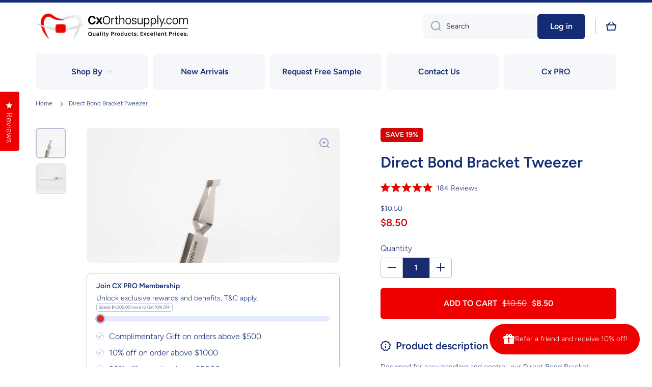

--- FILE ---
content_type: text/html; charset=utf-8
request_url: https://cxorthosupply.com/products/direct-bond-bracket-tweezer?_pos=3&_sid=447913943&_ss=r
body_size: 65150
content:





<!doctype html>
<html class="no-js" lang="en" data-role="main">
  <head>
    <!-- Google Tag Manager -->
<script>(function(w,d,s,l,i){w[l]=w[l]||[];w[l].push({'gtm.start':
new Date().getTime(),event:'gtm.js'});var f=d.getElementsByTagName(s)[0],
j=d.createElement(s),dl=l!='dataLayer'?'&l='+l:'';j.async=true;j.src=
'https://www.googletagmanager.com/gtm.js?id='+i+dl;f.parentNode.insertBefore(j,f);
})(window,document,'script','dataLayer','GTM-M5KZHML');</script>
<!-- End Google Tag Manager -->
  <style>.appearance-right-previw .img svg { display: none !important; }</style>
    <meta charset="utf-8">
    <meta http-equiv="X-UA-Compatible" content="IE=edge">
    <meta name="viewport" content="width=device-width,initial-scale=1">
    <meta name="theme-color" content="">
    <link rel="canonical" href="https://cxorthosupply.com/products/direct-bond-bracket-tweezer">
    <link rel="preconnect" href="https://cdn.shopify.com" crossorigin>
    <script>
      // Conversion Tracking Script
      (function(w, d, t, r, u) {
        var f,
          n,
          i;
        w[u] = w[u] || [],
        f = function() {
          var o = {
            ti: "17288770",
            enableAutoSpaTracking: true
          };
          o.q = w[u],
          w[u] = new UET(o),
          w[u].push("pageLoad")
        },
        n = d.createElement(t),
        n.src = r,
        n.async = 1,
        n.onload = n.onreadystatechange = function() {
          var s = this.readyState;
          s && s !== "loaded" && s !== "complete" || (f(), n.onload = n.onreadystatechange = null)
        },
        i = d.getElementsByTagName(t)[0],
        i.parentNode.insertBefore(n, i)
      })(window, document, "script", "//bat.bing.com/bat.js", "uetq");
    </script>
    
      <script>
        // Conversion Tracking Script for Product pages
        window.uetq = window.uetq || [];
        window.uetq.push("event", window.onload, {
          "ecomm_prodid": 4472012472453,
          "ecomm_pagetype": "PURCHASE",
          "revenue_value": 8.50,
          "currency": "USD"
        });
      </script>
    
<link rel="icon" type="image/png" href="//cxorthosupply.com/cdn/shop/files/favicon_new_2-01_32x32.png?v=1613546203"><link rel="preconnect" href="https://fonts.shopifycdn.com" crossorigin><title>
      Direct Bond Bracket Tweezer
 &ndash; Cx Orthodontic Supply</title>

    
      <meta name="description" content="Designed for easy handling and control, our Direct Bond Bracket Tweezers ensure accurate placement of brackets. 5.5” CXOrthoSupply.com offers a huge selection of high quality orthodontic dental supplies in bulk straight from the manufacturer to your door! All CXOrthoSupply products are 100% money back guaranteed. Start">
    

    

<meta property="og:site_name" content="Cx Orthodontic Supply">
<meta property="og:url" content="https://cxorthosupply.com/products/direct-bond-bracket-tweezer">
<meta property="og:title" content="Direct Bond Bracket Tweezer">
<meta property="og:type" content="product">
<meta property="og:description" content="Designed for easy handling and control, our Direct Bond Bracket Tweezers ensure accurate placement of brackets. 5.5” CXOrthoSupply.com offers a huge selection of high quality orthodontic dental supplies in bulk straight from the manufacturer to your door! All CXOrthoSupply products are 100% money back guaranteed. Start"><meta property="og:image" content="http://cxorthosupply.com/cdn/shop/products/DirectBondBracketTweezerclose.jpg?v=1762525884">
  <meta property="og:image:secure_url" content="https://cxorthosupply.com/cdn/shop/products/DirectBondBracketTweezerclose.jpg?v=1762525884">
  <meta property="og:image:width" content="5201">
  <meta property="og:image:height" content="3467"><meta property="og:price:amount" content="8.50">
  <meta property="og:price:currency" content="USD"><meta name="twitter:card" content="summary_large_image">
<meta name="twitter:title" content="Direct Bond Bracket Tweezer">
<meta name="twitter:description" content="Designed for easy handling and control, our Direct Bond Bracket Tweezers ensure accurate placement of brackets. 5.5” CXOrthoSupply.com offers a huge selection of high quality orthodontic dental supplies in bulk straight from the manufacturer to your door! All CXOrthoSupply products are 100% money back guaranteed. Start">
    
    <script src="//cxorthosupply.com/cdn/shop/t/49/assets/global.js?v=18086535973522550351713519089" defer="defer"></script>
    <script src="//cxorthosupply.com/cdn/shop/t/49/assets/main-global.js?v=80788571591643055451727159957" defer="defer"></script>
    <script src="//cxorthosupply.com/cdn/shop/t/49/assets/vendors.js?v=125908713747691789661727159958" defer="defer"></script>
    
    <script>window.performance && window.performance.mark && window.performance.mark('shopify.content_for_header.start');</script><meta name="google-site-verification" content="Bhbd8RwwHglffFyc3f0McPI6RckpgeXz1gtjGSdRAN8">
<meta name="google-site-verification" content="2yjBSWddkDOdVwtSUHevZwas4j2Zy7sbtgnxlu5dKN4">
<meta name="google-site-verification" content="1wQG7nYlgYD1fRRrk2YKIVXTnWMoYMf9BGKA8xyCfzo">
<meta name="facebook-domain-verification" content="6jmjo8g5n1b9n70uri126js0dufi1h">
<meta id="shopify-digital-wallet" name="shopify-digital-wallet" content="/29663756421/digital_wallets/dialog">
<meta name="shopify-checkout-api-token" content="58c9f231e2a25a888557c7d749b12b58">
<meta id="in-context-paypal-metadata" data-shop-id="29663756421" data-venmo-supported="false" data-environment="production" data-locale="en_US" data-paypal-v4="true" data-currency="USD">
<link rel="alternate" hreflang="x-default" href="https://cxorthosupply.com/products/direct-bond-bracket-tweezer">
<link rel="alternate" hreflang="en-CA" href="https://cxorthosupply.com/en-ca/products/direct-bond-bracket-tweezer">
<link rel="alternate" hreflang="en-US" href="https://cxorthosupply.com/products/direct-bond-bracket-tweezer">
<link rel="alternate" type="application/json+oembed" href="https://cxorthosupply.com/products/direct-bond-bracket-tweezer.oembed">
<script async="async" src="/checkouts/internal/preloads.js?locale=en-US"></script>
<link rel="preconnect" href="https://shop.app" crossorigin="anonymous">
<script async="async" src="https://shop.app/checkouts/internal/preloads.js?locale=en-US&shop_id=29663756421" crossorigin="anonymous"></script>
<script id="apple-pay-shop-capabilities" type="application/json">{"shopId":29663756421,"countryCode":"US","currencyCode":"USD","merchantCapabilities":["supports3DS"],"merchantId":"gid:\/\/shopify\/Shop\/29663756421","merchantName":"Cx Orthodontic Supply","requiredBillingContactFields":["postalAddress","email","phone"],"requiredShippingContactFields":["postalAddress","email","phone"],"shippingType":"shipping","supportedNetworks":["visa","masterCard","amex","discover","elo","jcb"],"total":{"type":"pending","label":"Cx Orthodontic Supply","amount":"1.00"},"shopifyPaymentsEnabled":true,"supportsSubscriptions":true}</script>
<script id="shopify-features" type="application/json">{"accessToken":"58c9f231e2a25a888557c7d749b12b58","betas":["rich-media-storefront-analytics"],"domain":"cxorthosupply.com","predictiveSearch":true,"shopId":29663756421,"locale":"en"}</script>
<script>var Shopify = Shopify || {};
Shopify.shop = "cxorthosupply.myshopify.com";
Shopify.locale = "en";
Shopify.currency = {"active":"USD","rate":"1.0"};
Shopify.country = "US";
Shopify.theme = {"name":"cxorthosupply-theme\/master","id":132198662341,"schema_name":"Minion","schema_version":"2.0.0","theme_store_id":null,"role":"main"};
Shopify.theme.handle = "null";
Shopify.theme.style = {"id":null,"handle":null};
Shopify.cdnHost = "cxorthosupply.com/cdn";
Shopify.routes = Shopify.routes || {};
Shopify.routes.root = "/";</script>
<script type="module">!function(o){(o.Shopify=o.Shopify||{}).modules=!0}(window);</script>
<script>!function(o){function n(){var o=[];function n(){o.push(Array.prototype.slice.apply(arguments))}return n.q=o,n}var t=o.Shopify=o.Shopify||{};t.loadFeatures=n(),t.autoloadFeatures=n()}(window);</script>
<script>
  window.ShopifyPay = window.ShopifyPay || {};
  window.ShopifyPay.apiHost = "shop.app\/pay";
  window.ShopifyPay.redirectState = null;
</script>
<script id="shop-js-analytics" type="application/json">{"pageType":"product"}</script>
<script defer="defer" async type="module" src="//cxorthosupply.com/cdn/shopifycloud/shop-js/modules/v2/client.init-shop-cart-sync_BdyHc3Nr.en.esm.js"></script>
<script defer="defer" async type="module" src="//cxorthosupply.com/cdn/shopifycloud/shop-js/modules/v2/chunk.common_Daul8nwZ.esm.js"></script>
<script type="module">
  await import("//cxorthosupply.com/cdn/shopifycloud/shop-js/modules/v2/client.init-shop-cart-sync_BdyHc3Nr.en.esm.js");
await import("//cxorthosupply.com/cdn/shopifycloud/shop-js/modules/v2/chunk.common_Daul8nwZ.esm.js");

  window.Shopify.SignInWithShop?.initShopCartSync?.({"fedCMEnabled":true,"windoidEnabled":true});

</script>
<script>
  window.Shopify = window.Shopify || {};
  if (!window.Shopify.featureAssets) window.Shopify.featureAssets = {};
  window.Shopify.featureAssets['shop-js'] = {"shop-cart-sync":["modules/v2/client.shop-cart-sync_QYOiDySF.en.esm.js","modules/v2/chunk.common_Daul8nwZ.esm.js"],"init-fed-cm":["modules/v2/client.init-fed-cm_DchLp9rc.en.esm.js","modules/v2/chunk.common_Daul8nwZ.esm.js"],"shop-button":["modules/v2/client.shop-button_OV7bAJc5.en.esm.js","modules/v2/chunk.common_Daul8nwZ.esm.js"],"init-windoid":["modules/v2/client.init-windoid_DwxFKQ8e.en.esm.js","modules/v2/chunk.common_Daul8nwZ.esm.js"],"shop-cash-offers":["modules/v2/client.shop-cash-offers_DWtL6Bq3.en.esm.js","modules/v2/chunk.common_Daul8nwZ.esm.js","modules/v2/chunk.modal_CQq8HTM6.esm.js"],"shop-toast-manager":["modules/v2/client.shop-toast-manager_CX9r1SjA.en.esm.js","modules/v2/chunk.common_Daul8nwZ.esm.js"],"init-shop-email-lookup-coordinator":["modules/v2/client.init-shop-email-lookup-coordinator_UhKnw74l.en.esm.js","modules/v2/chunk.common_Daul8nwZ.esm.js"],"pay-button":["modules/v2/client.pay-button_DzxNnLDY.en.esm.js","modules/v2/chunk.common_Daul8nwZ.esm.js"],"avatar":["modules/v2/client.avatar_BTnouDA3.en.esm.js"],"init-shop-cart-sync":["modules/v2/client.init-shop-cart-sync_BdyHc3Nr.en.esm.js","modules/v2/chunk.common_Daul8nwZ.esm.js"],"shop-login-button":["modules/v2/client.shop-login-button_D8B466_1.en.esm.js","modules/v2/chunk.common_Daul8nwZ.esm.js","modules/v2/chunk.modal_CQq8HTM6.esm.js"],"init-customer-accounts-sign-up":["modules/v2/client.init-customer-accounts-sign-up_C8fpPm4i.en.esm.js","modules/v2/client.shop-login-button_D8B466_1.en.esm.js","modules/v2/chunk.common_Daul8nwZ.esm.js","modules/v2/chunk.modal_CQq8HTM6.esm.js"],"init-shop-for-new-customer-accounts":["modules/v2/client.init-shop-for-new-customer-accounts_CVTO0Ztu.en.esm.js","modules/v2/client.shop-login-button_D8B466_1.en.esm.js","modules/v2/chunk.common_Daul8nwZ.esm.js","modules/v2/chunk.modal_CQq8HTM6.esm.js"],"init-customer-accounts":["modules/v2/client.init-customer-accounts_dRgKMfrE.en.esm.js","modules/v2/client.shop-login-button_D8B466_1.en.esm.js","modules/v2/chunk.common_Daul8nwZ.esm.js","modules/v2/chunk.modal_CQq8HTM6.esm.js"],"shop-follow-button":["modules/v2/client.shop-follow-button_CkZpjEct.en.esm.js","modules/v2/chunk.common_Daul8nwZ.esm.js","modules/v2/chunk.modal_CQq8HTM6.esm.js"],"lead-capture":["modules/v2/client.lead-capture_BntHBhfp.en.esm.js","modules/v2/chunk.common_Daul8nwZ.esm.js","modules/v2/chunk.modal_CQq8HTM6.esm.js"],"checkout-modal":["modules/v2/client.checkout-modal_CfxcYbTm.en.esm.js","modules/v2/chunk.common_Daul8nwZ.esm.js","modules/v2/chunk.modal_CQq8HTM6.esm.js"],"shop-login":["modules/v2/client.shop-login_Da4GZ2H6.en.esm.js","modules/v2/chunk.common_Daul8nwZ.esm.js","modules/v2/chunk.modal_CQq8HTM6.esm.js"],"payment-terms":["modules/v2/client.payment-terms_MV4M3zvL.en.esm.js","modules/v2/chunk.common_Daul8nwZ.esm.js","modules/v2/chunk.modal_CQq8HTM6.esm.js"]};
</script>
<script>(function() {
  var isLoaded = false;
  function asyncLoad() {
    if (isLoaded) return;
    isLoaded = true;
    var urls = ["https:\/\/d26ky332zktp97.cloudfront.net\/shops\/sNGbtf67TpZcz7k9F\/colibrius-m.js?shop=cxorthosupply.myshopify.com","\/\/cdn.shopify.com\/proxy\/542090a29a7b6dc2bdef41132966a80aabc491d6a215177011a3c6f519d4e5be\/bingshoppingtool-t2app-prod.trafficmanager.net\/api\/ShopifyMT\/v1\/uet\/tracking_script?shop=cxorthosupply.myshopify.com\u0026sp-cache-control=cHVibGljLCBtYXgtYWdlPTkwMA"];
    for (var i = 0; i < urls.length; i++) {
      var s = document.createElement('script');
      s.type = 'text/javascript';
      s.async = true;
      s.src = urls[i];
      var x = document.getElementsByTagName('script')[0];
      x.parentNode.insertBefore(s, x);
    }
  };
  if(window.attachEvent) {
    window.attachEvent('onload', asyncLoad);
  } else {
    window.addEventListener('load', asyncLoad, false);
  }
})();</script>
<script id="__st">var __st={"a":29663756421,"offset":-28800,"reqid":"a8c87c98-c1ae-4251-bb93-aeea8bc654c2-1768984617","pageurl":"cxorthosupply.com\/products\/direct-bond-bracket-tweezer?_pos=3\u0026_sid=447913943\u0026_ss=r","u":"a3ab20e82c76","p":"product","rtyp":"product","rid":4472012472453};</script>
<script>window.ShopifyPaypalV4VisibilityTracking = true;</script>
<script id="captcha-bootstrap">!function(){'use strict';const t='contact',e='account',n='new_comment',o=[[t,t],['blogs',n],['comments',n],[t,'customer']],c=[[e,'customer_login'],[e,'guest_login'],[e,'recover_customer_password'],[e,'create_customer']],r=t=>t.map((([t,e])=>`form[action*='/${t}']:not([data-nocaptcha='true']) input[name='form_type'][value='${e}']`)).join(','),a=t=>()=>t?[...document.querySelectorAll(t)].map((t=>t.form)):[];function s(){const t=[...o],e=r(t);return a(e)}const i='password',u='form_key',d=['recaptcha-v3-token','g-recaptcha-response','h-captcha-response',i],f=()=>{try{return window.sessionStorage}catch{return}},m='__shopify_v',_=t=>t.elements[u];function p(t,e,n=!1){try{const o=window.sessionStorage,c=JSON.parse(o.getItem(e)),{data:r}=function(t){const{data:e,action:n}=t;return t[m]||n?{data:e,action:n}:{data:t,action:n}}(c);for(const[e,n]of Object.entries(r))t.elements[e]&&(t.elements[e].value=n);n&&o.removeItem(e)}catch(o){console.error('form repopulation failed',{error:o})}}const l='form_type',E='cptcha';function T(t){t.dataset[E]=!0}const w=window,h=w.document,L='Shopify',v='ce_forms',y='captcha';let A=!1;((t,e)=>{const n=(g='f06e6c50-85a8-45c8-87d0-21a2b65856fe',I='https://cdn.shopify.com/shopifycloud/storefront-forms-hcaptcha/ce_storefront_forms_captcha_hcaptcha.v1.5.2.iife.js',D={infoText:'Protected by hCaptcha',privacyText:'Privacy',termsText:'Terms'},(t,e,n)=>{const o=w[L][v],c=o.bindForm;if(c)return c(t,g,e,D).then(n);var r;o.q.push([[t,g,e,D],n]),r=I,A||(h.body.append(Object.assign(h.createElement('script'),{id:'captcha-provider',async:!0,src:r})),A=!0)});var g,I,D;w[L]=w[L]||{},w[L][v]=w[L][v]||{},w[L][v].q=[],w[L][y]=w[L][y]||{},w[L][y].protect=function(t,e){n(t,void 0,e),T(t)},Object.freeze(w[L][y]),function(t,e,n,w,h,L){const[v,y,A,g]=function(t,e,n){const i=e?o:[],u=t?c:[],d=[...i,...u],f=r(d),m=r(i),_=r(d.filter((([t,e])=>n.includes(e))));return[a(f),a(m),a(_),s()]}(w,h,L),I=t=>{const e=t.target;return e instanceof HTMLFormElement?e:e&&e.form},D=t=>v().includes(t);t.addEventListener('submit',(t=>{const e=I(t);if(!e)return;const n=D(e)&&!e.dataset.hcaptchaBound&&!e.dataset.recaptchaBound,o=_(e),c=g().includes(e)&&(!o||!o.value);(n||c)&&t.preventDefault(),c&&!n&&(function(t){try{if(!f())return;!function(t){const e=f();if(!e)return;const n=_(t);if(!n)return;const o=n.value;o&&e.removeItem(o)}(t);const e=Array.from(Array(32),(()=>Math.random().toString(36)[2])).join('');!function(t,e){_(t)||t.append(Object.assign(document.createElement('input'),{type:'hidden',name:u})),t.elements[u].value=e}(t,e),function(t,e){const n=f();if(!n)return;const o=[...t.querySelectorAll(`input[type='${i}']`)].map((({name:t})=>t)),c=[...d,...o],r={};for(const[a,s]of new FormData(t).entries())c.includes(a)||(r[a]=s);n.setItem(e,JSON.stringify({[m]:1,action:t.action,data:r}))}(t,e)}catch(e){console.error('failed to persist form',e)}}(e),e.submit())}));const S=(t,e)=>{t&&!t.dataset[E]&&(n(t,e.some((e=>e===t))),T(t))};for(const o of['focusin','change'])t.addEventListener(o,(t=>{const e=I(t);D(e)&&S(e,y())}));const B=e.get('form_key'),M=e.get(l),P=B&&M;t.addEventListener('DOMContentLoaded',(()=>{const t=y();if(P)for(const e of t)e.elements[l].value===M&&p(e,B);[...new Set([...A(),...v().filter((t=>'true'===t.dataset.shopifyCaptcha))])].forEach((e=>S(e,t)))}))}(h,new URLSearchParams(w.location.search),n,t,e,['guest_login'])})(!0,!0)}();</script>
<script integrity="sha256-4kQ18oKyAcykRKYeNunJcIwy7WH5gtpwJnB7kiuLZ1E=" data-source-attribution="shopify.loadfeatures" defer="defer" src="//cxorthosupply.com/cdn/shopifycloud/storefront/assets/storefront/load_feature-a0a9edcb.js" crossorigin="anonymous"></script>
<script crossorigin="anonymous" defer="defer" src="//cxorthosupply.com/cdn/shopifycloud/storefront/assets/shopify_pay/storefront-65b4c6d7.js?v=20250812"></script>
<script data-source-attribution="shopify.dynamic_checkout.dynamic.init">var Shopify=Shopify||{};Shopify.PaymentButton=Shopify.PaymentButton||{isStorefrontPortableWallets:!0,init:function(){window.Shopify.PaymentButton.init=function(){};var t=document.createElement("script");t.src="https://cxorthosupply.com/cdn/shopifycloud/portable-wallets/latest/portable-wallets.en.js",t.type="module",document.head.appendChild(t)}};
</script>
<script data-source-attribution="shopify.dynamic_checkout.buyer_consent">
  function portableWalletsHideBuyerConsent(e){var t=document.getElementById("shopify-buyer-consent"),n=document.getElementById("shopify-subscription-policy-button");t&&n&&(t.classList.add("hidden"),t.setAttribute("aria-hidden","true"),n.removeEventListener("click",e))}function portableWalletsShowBuyerConsent(e){var t=document.getElementById("shopify-buyer-consent"),n=document.getElementById("shopify-subscription-policy-button");t&&n&&(t.classList.remove("hidden"),t.removeAttribute("aria-hidden"),n.addEventListener("click",e))}window.Shopify?.PaymentButton&&(window.Shopify.PaymentButton.hideBuyerConsent=portableWalletsHideBuyerConsent,window.Shopify.PaymentButton.showBuyerConsent=portableWalletsShowBuyerConsent);
</script>
<script data-source-attribution="shopify.dynamic_checkout.cart.bootstrap">document.addEventListener("DOMContentLoaded",(function(){function t(){return document.querySelector("shopify-accelerated-checkout-cart, shopify-accelerated-checkout")}if(t())Shopify.PaymentButton.init();else{new MutationObserver((function(e,n){t()&&(Shopify.PaymentButton.init(),n.disconnect())})).observe(document.body,{childList:!0,subtree:!0})}}));
</script>
<link id="shopify-accelerated-checkout-styles" rel="stylesheet" media="screen" href="https://cxorthosupply.com/cdn/shopifycloud/portable-wallets/latest/accelerated-checkout-backwards-compat.css" crossorigin="anonymous">
<style id="shopify-accelerated-checkout-cart">
        #shopify-buyer-consent {
  margin-top: 1em;
  display: inline-block;
  width: 100%;
}

#shopify-buyer-consent.hidden {
  display: none;
}

#shopify-subscription-policy-button {
  background: none;
  border: none;
  padding: 0;
  text-decoration: underline;
  font-size: inherit;
  cursor: pointer;
}

#shopify-subscription-policy-button::before {
  box-shadow: none;
}

      </style>
<script id="sections-script" data-sections="main-product,footer" defer="defer" src="//cxorthosupply.com/cdn/shop/t/49/compiled_assets/scripts.js?v=28265"></script>
<script>window.performance && window.performance.mark && window.performance.mark('shopify.content_for_header.end');</script>

    
    <style data-shopify>    
      @font-face {
  font-family: Figtree;
  font-weight: 300;
  font-style: normal;
  font-display: swap;
  src: url("//cxorthosupply.com/cdn/fonts/figtree/figtree_n3.e4cc0323f8b9feb279bf6ced9d868d88ce80289f.woff2") format("woff2"),
       url("//cxorthosupply.com/cdn/fonts/figtree/figtree_n3.db79ac3fb83d054d99bd79fccf8e8782b5cf449e.woff") format("woff");
}

@font-face {
  font-family: Figtree;
  font-weight: 600;
  font-style: normal;
  font-display: swap;
  src: url("//cxorthosupply.com/cdn/fonts/figtree/figtree_n6.9d1ea52bb49a0a86cfd1b0383d00f83d3fcc14de.woff2") format("woff2"),
       url("//cxorthosupply.com/cdn/fonts/figtree/figtree_n6.f0fcdea525a0e47b2ae4ab645832a8e8a96d31d3.woff") format("woff");
}

@font-face {
  font-family: Figtree;
  font-weight: 300;
  font-style: italic;
  font-display: swap;
  src: url("//cxorthosupply.com/cdn/fonts/figtree/figtree_i3.914abbe7a583759f0a18bf02652c9ee1f4bb1c6d.woff2") format("woff2"),
       url("//cxorthosupply.com/cdn/fonts/figtree/figtree_i3.3d7354f07ddb3c61082efcb69896c65d6c00d9fa.woff") format("woff");
}

      @font-face {
  font-family: Figtree;
  font-weight: 600;
  font-style: italic;
  font-display: swap;
  src: url("//cxorthosupply.com/cdn/fonts/figtree/figtree_i6.702baae75738b446cfbed6ac0d60cab7b21e61ba.woff2") format("woff2"),
       url("//cxorthosupply.com/cdn/fonts/figtree/figtree_i6.6b8dc40d16c9905d29525156e284509f871ce8f9.woff") format("woff");
}

      @font-face {
  font-family: Figtree;
  font-weight: 600;
  font-style: normal;
  font-display: swap;
  src: url("//cxorthosupply.com/cdn/fonts/figtree/figtree_n6.9d1ea52bb49a0a86cfd1b0383d00f83d3fcc14de.woff2") format("woff2"),
       url("//cxorthosupply.com/cdn/fonts/figtree/figtree_n6.f0fcdea525a0e47b2ae4ab645832a8e8a96d31d3.woff") format("woff");
}

    
      :root {
    	--duration-short: .2s;
        --duration-medium: .3s;
    	--duration-large: .5s;
    	--animation-bezier: ease;
    	--zoom-animation-bezier: cubic-bezier(.15,.75,.5,1);
    
        --animation-type: cubic-bezier(0, 0, 0.3, 1);
        --animation-time: .5s;

        --product-thumbnail_move-up: 0.35s;
        --product-thumbnail_move-up_type: linear;
        --product-thumbnail-button_opacity_hover: 0.15s;
        --product-thumbnail-button_opacity_over: 0.3s;
        --product-thumbnail-button_opacity_type: linear;
        --product-thumbnail-button_move: 0.35s;
        --product-thumbnail-button_move_type: linear;

        --font-heading-family: Figtree, sans-serif;
        --font-heading-style: normal;
        --font-heading-weight: 600;
    
        --font-body-family: Figtree, sans-serif;
        --font-body-style: normal;
        --font-body-weight: 300;
    	--font-body-bold-weight: 600;
    	--font-button-weight: 600;
    
    	--font-heading-scale: 1.0;
        --font-body-scale: 1.0;
    
        --font-body-size: calc(16px * var(--font-body-scale));
        --font-body-line-height: 130%;
        --font-body2-size: calc(14px * var(--font-body-scale));
        --font-body2-line-height: 130%;
        --font-body3-size: calc(12px * var(--font-body-scale));
        --font-body3-line-height: 130%;
        --font-body4-size: calc(10px * var(--font-body-scale));
        --font-body4-line-height: 130%;

        --color-body-background: #ffffff;
        --color-secondary-background: #f6f7fa;
      	--color-section-background: var(--color-secondary-background);--color-simple-dropdown: #ffffff;
    	--color-vertical-menu-dropdown: #ffffff;

        --color-base:#142c73;
    	--color-base-rgb: 20, 44, 115;
        --color-accent:#ee0000;
        --color-subheading: var(--color-accent);
        --color-text-link:#0568d6;

        --color-price: #142c73;
        --color-old-price: #d20404;
        --color-lines-borders: rgba(20, 44, 115, 0.3);
        --color-input-background: #f6f7fa;
        --color-input-text: #142c73;
        --color-input-background-active: var(--color-body-background);
        --opacity-icons: 0.4;

    	--mobile-focus-color: rgba(20, 44, 115, 0.04);

    	--shadow: 0px 4px 20px rgba(22, 19, 69, 0.13);--auto-text-color-button-light:#ffffff;
    	--auto-text-color-button-dark:var(--color-base);
    	--auto-input-color-active-border-light: rgba(255,255,255,0.3);
    	--auto-input-color-active-border-dark:rgba(var(--color-base-rgb),0.3);--auto-text-color-input-light:#ffffff;
    	--auto-text-color-input-dark:var(--color-input-text);--auto-text-color-accent: #ffffff
   		
;--auto-text-color--with-base-color: #ffffff;--radius: 8px;
    	--radius-input: 8px;
    	--radius-button: 8px;
    	--radius-badge:3px;
    	--radius-checkbox:4px;

        --color-badge-1:#d20404;--color-badge-1-text: var(--auto-text-color-button-light);--color-badge-2:#ef6c00;--color-badge-2-text: var(--auto-text-color-button-light);--color-badge-3:#394f8f;--color-badge-3-text: var(--auto-text-color-button-light);--color-free-delivery-bar: #99D5CF;
      
    	--color-error: #d20404;
    
        --form_field-height: 50px;
        --form_field-height-small: 40px;

        --page-width: 1300px;
        --page-padding: 20px;

        --sections-top-spacing: 100px;
    	--sections-top-spacing-mobile: 80px;
		--sections-top-spacing--medium: 80px;
    	--sections-top-spacing--medium-mobile: 60px;
		--sections-top-spacing--small: 40px;
    	--sections-top-spacing--small-mobile: 40px;

        --padding1: 10px;
        --padding2: 20px;
        --padding3: 30px;
        --padding4: 40px;
    	--padding5: 60px;
      }

          @media (max-width: 768px) {
            :root {
              --sections-top-spacing--small: 20px;
              --sections-top-spacing--small-mobile: 20px;
            }
          }

      *,
      *::before,
      *::after {
      	box-sizing: border-box;
      }
      html {
        box-sizing: border-box;
        height: 100%;
     	-webkit-tap-highlight-color: transparent;
    	scroll-behavior: smooth;
      }
      body {
        display: grid;
        grid-template-rows: auto auto 1fr auto;
        grid-template-columns: 100%;
        min-height: 100%;
        margin: 0;
        font-size: var(--font-body-size);
        line-height: var(--font-body-line-height);
        color: var(--color-base);
    	background: var(--color-body-background);
        font-family: var(--font-body-family);
        font-style: var(--font-body-style);
        font-weight: var(--font-body-weight);
        -webkit-text-size-adjust: none;
    	text-size-adjust: none;
    	overflow-x: hidden;
      }.btn{
        --background: var(--color-accent);--color: var(--auto-text-color-button-light);
    	--fill: var(--auto-text-color-button-light);}.btn--secondary{
        --background: var(--color-base);--color: var(--auto-text-color-button-light);
    	--fill: var(--auto-text-color-button-light);}
    
    .visually-hidden {
      position: absolute!important;
      overflow: hidden;
      margin: -1px;
      border: 0;
      clip: rect(0 0 0 0);
      word-wrap: normal!important;
    }
    .visually-hidden:not(:focus),
    .visually-hidden:not(:focus-visible){
      width: 1px;
      height: 1px;
      padding: 0;
    }
    .announcement-bar{
      opacity:0;
    }
    .popup-modal{
      display: none;
    }.js #MainContent{
      opacity:0;
      transition: opacity 1s var(--animation-bezier);
    }
    .js.dom-loaded #MainContent{
      opacity:1;
    }</style>

    <link href="//cxorthosupply.com/cdn/shop/t/49/assets/base.css?v=180019794130846865991753355705" rel="stylesheet" type="text/css" media="all" />
    <link href="//cxorthosupply.com/cdn/shop/t/49/assets/common-imports.css?v=160263966335499405941727159956" rel="stylesheet" type="text/css" media="all" />
<link rel="preload" as="font" href="//cxorthosupply.com/cdn/fonts/figtree/figtree_n3.e4cc0323f8b9feb279bf6ced9d868d88ce80289f.woff2" type="font/woff2" crossorigin><link rel="preload" as="font" href="//cxorthosupply.com/cdn/fonts/figtree/figtree_n6.9d1ea52bb49a0a86cfd1b0383d00f83d3fcc14de.woff2" type="font/woff2" crossorigin><link rel="stylesheet" href="//cxorthosupply.com/cdn/shop/t/49/assets/component-predictive-search.css?v=149453756930709884731680094613" media="print" onload="this.media='all'"><script>
      document.documentElement.className = document.documentElement.className.replace('no-js', 'js');
      if (Shopify.designMode) {
        document.documentElement.classList.add('shopify-design-mode');
      }
      document.addEventListener("DOMContentLoaded", function(event) {
        document.documentElement.classList.add('dom-loaded');
      });
    </script>
    <script type="text/javascript">
    (function(c,l,a,r,i,t,y){
        c[a]=c[a]||function(){(c[a].q=c[a].q||[]).push(arguments)};
        t=l.createElement(r);t.async=1;t.src="https://www.clarity.ms/tag/"+i;
        y=l.getElementsByTagName(r)[0];y.parentNode.insertBefore(t,y);
    })(window, document, "clarity", "script", "hqcudkfq6x");
</script>
  
<script>
    
    
    
    
    var gsf_conversion_data = {page_type : 'product', event : 'view_item', data : {product_data : [{variant_id : 31864384192645, product_id : 4472012472453, name : "Direct Bond Bracket Tweezer", price : "8.50", currency : "USD", sku : "100167", brand : "Cx Supply", variant : "Default Title", category : "", quantity : "52" }], total_price : "8.50", shop_currency : "USD"}};
    
</script>
    <meta name="p:domain_verify" content="0eb663c7fcc65cddc43229f910e5ad6a"/>
<!-- BEGIN app block: shopify://apps/bloop-refer-aff/blocks/bss_bloop_script/9d243b55-b2a4-42a8-aa2e-043240bb5d58 -->
<link rel="stylesheet" href="https://cdn.shopify.com/extensions/019bb6d0-ebc9-735b-b8aa-868be7caa72d/bloop-extensions-320/assets/bss_bloop.css" media="print" onload="this.media='all'">
<script src='https://cdnjs.cloudflare.com/ajax/libs/crypto-js/4.1.1/crypto-js.min.js' defer></script>

<script>
    if (typeof BLOOP_REFERRAL == 'undefined') {
        var BLOOP_REFERRAL = {};
        const store_data = {"store_id":5510,"hashDomain":"eff7863532768f9ad419bd41a251529c7e1472afbd2d2d9b4d460e465b5bf832","domain":false,"bloopCmsAppUri":"https://cms.bloop.plus","bloopApiUrl":"https://api.bloop.plus","bloopPortalUrl":"https://aff.bloop.plus","subpath_portal":"cxorthosupply","removeWatermark":true,"currency_format":"${{amount}} USD","ref_status":true,"aff_status":false,"store_name":"Cx Orthodontic Supply"}
        
        BLOOP_REFERRAL = {
            ...store_data,
        }

        
    }
    
    BLOOP_REFERRAL.customer = {
        id: '',
        cid_token: '7425a7ce75d6cf46dce2b08f5f20bd65a193029630e88abaab72733514b72f14',
        email: '',
        ce_token: '7425a7ce75d6cf46dce2b08f5f20bd65a193029630e88abaab72733514b72f14',
        tags: "",
        last_order: ""
    };

    localStorage.setItem('bl_customer', JSON.stringify(BLOOP_REFERRAL.customer));
</script>




    <script src='https://cdn.jsdelivr.net/npm/canvas-confetti@1.9.3/dist/confetti.browser.min.js' defer></script>
    <script id='bss-bloop-popup-script' src='https://cdn.shopify.com/extensions/019bb6d0-ebc9-735b-b8aa-868be7caa72d/bloop-extensions-320/assets/bss-bloop-referral.js' defer></script>

    <script>
        BLOOP_REFERRAL.design_template = {"id":1894,"store_id":5510,"widget_icon":{"top_mb":"0%","left_mb":"0%","top_desk":"0%","left_desk":"0%","icon_image":"","button_text":"Refer a friend and receive 10% off!","hidden_urls":"","position_mb":"0,0","border_style":"rounded","hidden_pages":"","icon_image_s3":"","position_desk":"0,0","display_mobile":2,"popup_duration":"","button_position":0,"display_desktop":1,"icon_image_type":0,"visibility_type":0},"post_purchase":{},"colors":{"text":"#1B1731","primary":"#EE0000","secondary":"#616161"},"typography":{"font_family":"Assistant, sans-serif"},"background":{"popup_body":{"color":"#F6F7FA","img_s3":"","display":"color","img_file":"https://bloop-cms.bsscommerce.com/images/branding/popup_body_background.jpg"},"popup_header":{"color":"#142C73","img_s3":"","display":"color","img_file":"https://bloop-cms.bsscommerce.com/images/branding/popup_header_background.jpg"}},"currently_used_colors":"[]","border_popup":"rounded","createdAt":"2025-03-05T06:28:57.000Z","updatedAt":"2025-07-23T15:39:20.000Z"}
        BLOOP_REFERRAL.rule = {"id":5793,"store_id":5510,"is_enable_share_link":true,"is_enable_share_code":false,"referrer_type":2,"referrer_customer_applied":null,"referrer_tags_applied":[],"code_prefix":"CXREF","referral_redirect_url":null,"custom_sharing_url":null,"prevent_ip_address":false,"prevent_ip_browser":false,"createdAt":"2025-03-05T06:28:57.000Z","updatedAt":"2025-07-24T18:29:33.000Z","referee_reward":{"combine_discount":{"product":false,"order":false,"shipping":false},"id":5108,"rule_id":5793,"reward_name":"{{DiscountValue}} off 1st orders","discount_value":10,"discount_type":1,"purchase_type":1,"minimum_requirement_type":1,"minimum_purchase_required":null,"minimum_item_required":null,"product_type":1,"product_applied":null,"collection_applied":null,"expired_date_enabled":true,"expired_date_period":30,"variant_applied":null,"createdAt":"2025-03-05T06:28:57.000Z","updatedAt":"2025-11-24T09:25:57.000Z"},"referrer_reward":{"combine_discount":{"product":false,"order":false,"shipping":false},"id":9203,"rule_id":5793,"reward_status":true,"reward_name":"{{DiscountValue}} off next orders","reward_type":1,"discount_type":1,"discount_value":10,"purchase_type":1,"minimum_requirement_type":1,"minimum_purchase_required":null,"minimum_item_required":null,"minimum_referee_required":null,"product_type":1,"product_applied":null,"collection_applied":null,"expired_date_enabled":true,"delay_reward":0,"expired_date_period":30,"variant_applied":null,"createdAt":"2025-03-05T06:28:57.000Z","updatedAt":"2025-11-24T09:25:57.000Z"},"share_content":{"id":5386,"store_id":5510,"is_share_facebook":1,"is_share_messenger":1,"is_share_whatsapps":1,"is_share_x":1,"fb_title":"Hot coupon for shopping at {{StoreName}}!","fb_description":null,"fb_image":"https://cdn.shopify.com/s/files/1/0296/6375/6421/files/Bloop-Cx-Ortho_de871bcc-89f8-47bd-ac3e-3661aac830ca.png?v=1750363864","fb_message":null,"fb_image_status":true,"fb_image_s3":"https://cdn.shopify.com/s/files/1/0296/6375/6421/files/Bloop-Cx-Ortho_de871bcc-89f8-47bd-ac3e-3661aac830ca.png?v=1750363864","x_site":null,"x_message":"{{StoreName}} has a new referral program, using my link to get {{RefereeReward}}. Use it anytime to get discount for your first order.","x_title":"Hot coupon for shopping at {{StoreName}}!","x_description":"{{StoreName}} product quality goes beyond your expectation. \nClick this link to GET {{RefereeReward}} your first order today!","x_image":null,"whatsapp_message":"Get {{RefereeReward}} off for your first order at {{StoreName}}","x_image_status":true,"x_image_s3":null,"updated_at":"2025-08-28T07:07:21.000Z","created_at":"2025-06-19T20:11:22.000Z","createdAt":"2025-06-19T20:11:22.000Z","updatedAt":"2025-08-28T07:07:21.000Z"}}
        BLOOP_REFERRAL.login_required = !(BLOOP_REFERRAL.rule.referrer_type === 1);

        const translation = {"home_header_welcome":"Welcome to","home_header_title":"CX Ortho Referral Program","home_header_gift_tooltip":"View yours rewards","home_body_title":"Refer & Earn","home_body_sub_title":"Invite your friends and enjoy exclusive rewards when they make a purchase!","home_body_rr_get":"You get","home_body_ee_get":"They get","home_body_join_btn":"Join program","home_body_email_btn":"Continue","home_body_email_placeholder":"Enter your email","home_body_link_label":"Share your referral link","home_body_social_label":"Or share via","home_body_join_err":"You’re not eligible to join referral program","home_body_join_err_one_order":"You need to purchase 1 order before joining the program","home_body_email_err":"Please enter valid email","home_body_discount_code":"Your referral code","rewards_header_title_sub":"You have","rewards_header_title":"{{count}} rewards","rewards_body_rewarded_email":"Referred {{email}}","rewards_body_no_rewards":"You have no rewards yet","rewards_body_btn_referring":"Start referring","rewards_body_used":"Used","rewards_copy":"Copy","rewards_apply":"Apply","rewards_expired":"Expired","rewards_exprie_on":"Expire on","rewards_success":"Discount applied successfully","email_friends_label":"Your friends’ emails","email_friends_placeholder":"Separate each email with a comma","email_message_label":"Your message","email_message_placeholder":"A personalized message for your friends. We will take care of adding the offer link for you :)","email_send_btn":"Send","email_err":"Please enter valid emails, separated by commas","email_sent":"Email(s) sent to your friends!","referee_title":"Get your coupon","referee_sub_title":"You’ve got a gift from a friend! Apply this code during checkout to enjoy your reward","referee_gift_title":"Your gift","referee_email_placeholder":"Enter your email","referee_get_reward":"Claim my gift","referee_err":" You’re not eligible to receive the gift","referee_fault_prevention":"You're unable to claim discount","referee_start_shopping":"Start shopping","referee_success":"Discount automatically applied","rewards_message_discount":"{{discount}} off one-time purchase products"}
        if (translation && translation !== "") {
            BLOOP_REFERRAL.translation = translation
        } else {
            BLOOP_REFERRAL.translation = {
                reward_list_expired: "Expired",
                reward_list_view_info: "Click to view more",
                referee_email_required_validate: "Please enter your friends\' emails",
                registering: "Registering...",
                referee_email_validate: "One or more email addresses are invalid"
            }
        }
    </script>

    
    <style>
        :root {
            --bb-primary-color: #EE0000;
            --bb-secondary-color: #616161;
            --bb-text-color: #1B1731;
            --bb-bg-body-color: #F6F7FA;
            --bb-bg-header-color: #142C73;
            
                --bb-border-top-popup: 12px 12px 0 0;
                --bb-border-bottom-popup: 0 0 12px 12px;
                --bb-border-popup: 12px;
                --bb-border-content: 10px;
                --bb-border-action: 8px;
            
        }
        

        
        #bss-bloop-container * {
            font-family: inherit
        }

        
        #bss-bloop-container {
            right: 24px;
            bottom: 24px;
            flex-direction: column;
            align-items: flex-end;
        }
        
    </style>









    <script id='bss-bloop-fix-for-store'>
        console.log()
    </script>


<div id='bb-root'></div>


<!-- END app block --><!-- BEGIN app block: shopify://apps/okendo/blocks/theme-settings/bb689e69-ea70-4661-8fb7-ad24a2e23c29 --><!-- BEGIN app snippet: header-metafields -->




    <script id="okeReferralSettings" type="application/json">{"subscriberId":"f20cf78c-745f-4e96-8a8e-4c5e585b01eb","referralSettings":{"referralsDisabled":false,"rewardSet":{"sender":{"description":"10% off your next order with a minimum purchase of $100","value":10,"valueType":"percentage"},"recipient":{"description":"10% off your next order with a minimum purchase of $100","value":10,"valueType":"percentage"}},"terms":{"enabled":true},"textContentSet":{"recipient":{"titleText":"Enter your email to receive your coupon"},"sender":{"titleText":"Refer a friend or business and both receive a 10% discount."}},"showMarketingOptIn":true,"socialShare":{"options":{"sms":true,"twitter":true,"whatsApp":true,"facebookMessenger":true,"facebook":true},"defaultText":"We rely on Cx Orthodontic Supply for top-notch orthodontic supplies! Click this link to get 10% discount!","displayType":"brand"},"style":{"button":{"hoverBackgroundColor":"#EE0000","backgroundColor":"#EE0000","hoverTextColor":"#FFFFFF","textColor":"#FFFFFF"},"text":{"primaryColor":"#142C73","secondaryColor":"#142C73"},"hideOkendoBranding":true,"bubble":{"textColor":"#FFFFFF","backgroundColor":"#EE0000"},"removeBorderRadius":false,"textField":{"border":{"color":"#B2B8D3","focusColor":"#EE0000","focusShadowColor":"#f78080"}}}}}</script><script type="text/javascript" defer="" src="https://d3hw6dc1ow8pp2.cloudfront.net/referrals/js/referrals-api.js"></script>







    <style data-oke-reviews-version="0.82.1" type="text/css" data-href="https://d3hw6dc1ow8pp2.cloudfront.net/reviews-widget-plus/css/okendo-reviews-styles.9d163ae1.css"></style><style data-oke-reviews-version="0.82.1" type="text/css" data-href="https://d3hw6dc1ow8pp2.cloudfront.net/reviews-widget-plus/css/modules/okendo-star-rating.4cb378a8.css"></style><style data-oke-reviews-version="0.82.1" type="text/css" data-href="https://d3hw6dc1ow8pp2.cloudfront.net/reviews-widget-plus/css/modules/okendo-reviews-keywords.0942444f.css"></style><style data-oke-reviews-version="0.82.1" type="text/css" data-href="https://d3hw6dc1ow8pp2.cloudfront.net/reviews-widget-plus/css/modules/okendo-reviews-summary.a0c9d7d6.css"></style><style type="text/css">.okeReviews[data-oke-container],div.okeReviews{font-size:14px;font-size:var(--oke-text-regular);font-weight:400;font-family:var(--oke-text-fontFamily);line-height:1.6}.okeReviews[data-oke-container] *,.okeReviews[data-oke-container] :after,.okeReviews[data-oke-container] :before,div.okeReviews *,div.okeReviews :after,div.okeReviews :before{box-sizing:border-box}.okeReviews[data-oke-container] h1,.okeReviews[data-oke-container] h2,.okeReviews[data-oke-container] h3,.okeReviews[data-oke-container] h4,.okeReviews[data-oke-container] h5,.okeReviews[data-oke-container] h6,div.okeReviews h1,div.okeReviews h2,div.okeReviews h3,div.okeReviews h4,div.okeReviews h5,div.okeReviews h6{font-size:1em;font-weight:400;line-height:1.4;margin:0}.okeReviews[data-oke-container] ul,div.okeReviews ul{padding:0;margin:0}.okeReviews[data-oke-container] li,div.okeReviews li{list-style-type:none;padding:0}.okeReviews[data-oke-container] p,div.okeReviews p{line-height:1.8;margin:0 0 4px}.okeReviews[data-oke-container] p:last-child,div.okeReviews p:last-child{margin-bottom:0}.okeReviews[data-oke-container] a,div.okeReviews a{text-decoration:none;color:inherit}.okeReviews[data-oke-container] button,div.okeReviews button{border-radius:0;border:0;box-shadow:none;margin:0;width:auto;min-width:auto;padding:0;background-color:transparent;min-height:auto}.okeReviews[data-oke-container] button,.okeReviews[data-oke-container] input,.okeReviews[data-oke-container] select,.okeReviews[data-oke-container] textarea,div.okeReviews button,div.okeReviews input,div.okeReviews select,div.okeReviews textarea{font-family:inherit;font-size:1em}.okeReviews[data-oke-container] label,.okeReviews[data-oke-container] select,div.okeReviews label,div.okeReviews select{display:inline}.okeReviews[data-oke-container] select,div.okeReviews select{width:auto}.okeReviews[data-oke-container] article,.okeReviews[data-oke-container] aside,div.okeReviews article,div.okeReviews aside{margin:0}.okeReviews[data-oke-container] table,div.okeReviews table{background:transparent;border:0;border-collapse:collapse;border-spacing:0;font-family:inherit;font-size:1em;table-layout:auto}.okeReviews[data-oke-container] table td,.okeReviews[data-oke-container] table th,.okeReviews[data-oke-container] table tr,div.okeReviews table td,div.okeReviews table th,div.okeReviews table tr{border:0;font-family:inherit;font-size:1em}.okeReviews[data-oke-container] table td,.okeReviews[data-oke-container] table th,div.okeReviews table td,div.okeReviews table th{background:transparent;font-weight:400;letter-spacing:normal;padding:0;text-align:left;text-transform:none;vertical-align:middle}.okeReviews[data-oke-container] table tr:hover td,.okeReviews[data-oke-container] table tr:hover th,div.okeReviews table tr:hover td,div.okeReviews table tr:hover th{background:transparent}.okeReviews[data-oke-container] fieldset,div.okeReviews fieldset{border:0;padding:0;margin:0;min-width:0}.okeReviews[data-oke-container] img,.okeReviews[data-oke-container] svg,div.okeReviews img,div.okeReviews svg{max-width:none}.okeReviews[data-oke-container] div:empty,div.okeReviews div:empty{display:block}.okeReviews[data-oke-container] .oke-icon:before,div.okeReviews .oke-icon:before{font-family:oke-widget-icons!important;font-style:normal;font-weight:400;font-variant:normal;text-transform:none;line-height:1;-webkit-font-smoothing:antialiased;-moz-osx-font-smoothing:grayscale;color:inherit}.okeReviews[data-oke-container] .oke-icon--select-arrow:before,div.okeReviews .oke-icon--select-arrow:before{content:""}.okeReviews[data-oke-container] .oke-icon--loading:before,div.okeReviews .oke-icon--loading:before{content:""}.okeReviews[data-oke-container] .oke-icon--pencil:before,div.okeReviews .oke-icon--pencil:before{content:""}.okeReviews[data-oke-container] .oke-icon--filter:before,div.okeReviews .oke-icon--filter:before{content:""}.okeReviews[data-oke-container] .oke-icon--play:before,div.okeReviews .oke-icon--play:before{content:""}.okeReviews[data-oke-container] .oke-icon--tick-circle:before,div.okeReviews .oke-icon--tick-circle:before{content:""}.okeReviews[data-oke-container] .oke-icon--chevron-left:before,div.okeReviews .oke-icon--chevron-left:before{content:""}.okeReviews[data-oke-container] .oke-icon--chevron-right:before,div.okeReviews .oke-icon--chevron-right:before{content:""}.okeReviews[data-oke-container] .oke-icon--thumbs-down:before,div.okeReviews .oke-icon--thumbs-down:before{content:""}.okeReviews[data-oke-container] .oke-icon--thumbs-up:before,div.okeReviews .oke-icon--thumbs-up:before{content:""}.okeReviews[data-oke-container] .oke-icon--close:before,div.okeReviews .oke-icon--close:before{content:""}.okeReviews[data-oke-container] .oke-icon--chevron-up:before,div.okeReviews .oke-icon--chevron-up:before{content:""}.okeReviews[data-oke-container] .oke-icon--chevron-down:before,div.okeReviews .oke-icon--chevron-down:before{content:""}.okeReviews[data-oke-container] .oke-icon--star:before,div.okeReviews .oke-icon--star:before{content:""}.okeReviews[data-oke-container] .oke-icon--magnifying-glass:before,div.okeReviews .oke-icon--magnifying-glass:before{content:""}@font-face{font-family:oke-widget-icons;src:url(https://d3hw6dc1ow8pp2.cloudfront.net/reviews-widget-plus/fonts/oke-widget-icons.ttf) format("truetype"),url(https://d3hw6dc1ow8pp2.cloudfront.net/reviews-widget-plus/fonts/oke-widget-icons.woff) format("woff"),url(https://d3hw6dc1ow8pp2.cloudfront.net/reviews-widget-plus/img/oke-widget-icons.bc0d6b0a.svg) format("svg");font-weight:400;font-style:normal;font-display:block}.okeReviews[data-oke-container] .oke-button,div.okeReviews .oke-button{display:inline-block;border-style:solid;border-color:var(--oke-button-borderColor);border-width:var(--oke-button-borderWidth);background-color:var(--oke-button-backgroundColor);line-height:1;padding:12px 24px;margin:0;border-radius:var(--oke-button-borderRadius);color:var(--oke-button-textColor);text-align:center;position:relative;font-weight:var(--oke-button-fontWeight);font-size:var(--oke-button-fontSize);font-family:var(--oke-button-fontFamily);outline:0}.okeReviews[data-oke-container] .oke-button-text,.okeReviews[data-oke-container] .oke-button .oke-icon,div.okeReviews .oke-button-text,div.okeReviews .oke-button .oke-icon{line-height:1}.okeReviews[data-oke-container] .oke-button.oke-is-loading,div.okeReviews .oke-button.oke-is-loading{position:relative}.okeReviews[data-oke-container] .oke-button.oke-is-loading:before,div.okeReviews .oke-button.oke-is-loading:before{font-family:oke-widget-icons!important;font-style:normal;font-weight:400;font-variant:normal;text-transform:none;line-height:1;-webkit-font-smoothing:antialiased;-moz-osx-font-smoothing:grayscale;content:"";color:undefined;font-size:12px;display:inline-block;animation:oke-spin 1s linear infinite;position:absolute;width:12px;height:12px;top:0;left:0;bottom:0;right:0;margin:auto}.okeReviews[data-oke-container] .oke-button.oke-is-loading>*,div.okeReviews .oke-button.oke-is-loading>*{opacity:0}.okeReviews[data-oke-container] .oke-button.oke-is-active,div.okeReviews .oke-button.oke-is-active{background-color:var(--oke-button-backgroundColorActive);color:var(--oke-button-textColorActive);border-color:var(--oke-button-borderColorActive)}.okeReviews[data-oke-container] .oke-button:not(.oke-is-loading),div.okeReviews .oke-button:not(.oke-is-loading){cursor:pointer}.okeReviews[data-oke-container] .oke-button:not(.oke-is-loading):not(.oke-is-active):hover,div.okeReviews .oke-button:not(.oke-is-loading):not(.oke-is-active):hover{background-color:var(--oke-button-backgroundColorHover);color:var(--oke-button-textColorHover);border-color:var(--oke-button-borderColorHover);box-shadow:0 0 0 2px var(--oke-button-backgroundColorHover)}.okeReviews[data-oke-container] .oke-button:not(.oke-is-loading):not(.oke-is-active):active,.okeReviews[data-oke-container] .oke-button:not(.oke-is-loading):not(.oke-is-active):hover:active,div.okeReviews .oke-button:not(.oke-is-loading):not(.oke-is-active):active,div.okeReviews .oke-button:not(.oke-is-loading):not(.oke-is-active):hover:active{background-color:var(--oke-button-backgroundColorActive);color:var(--oke-button-textColorActive);border-color:var(--oke-button-borderColorActive)}.okeReviews[data-oke-container] .oke-title,div.okeReviews .oke-title{font-weight:var(--oke-title-fontWeight);font-size:var(--oke-title-fontSize);font-family:var(--oke-title-fontFamily)}.okeReviews[data-oke-container] .oke-bodyText,div.okeReviews .oke-bodyText{font-weight:var(--oke-bodyText-fontWeight);font-size:var(--oke-bodyText-fontSize);font-family:var(--oke-bodyText-fontFamily)}.okeReviews[data-oke-container] .oke-linkButton,div.okeReviews .oke-linkButton{cursor:pointer;font-weight:700;pointer-events:auto;text-decoration:underline}.okeReviews[data-oke-container] .oke-linkButton:hover,div.okeReviews .oke-linkButton:hover{text-decoration:none}.okeReviews[data-oke-container] .oke-readMore,div.okeReviews .oke-readMore{cursor:pointer;color:inherit;text-decoration:underline}.okeReviews[data-oke-container] .oke-select,div.okeReviews .oke-select{cursor:pointer;background-repeat:no-repeat;background-position-x:100%;background-position-y:50%;border:none;padding:0 24px 0 12px;-moz-appearance:none;appearance:none;color:inherit;-webkit-appearance:none;background-color:transparent;background-image:url("data:image/svg+xml;charset=utf-8,%3Csvg fill='currentColor' xmlns='http://www.w3.org/2000/svg' viewBox='0 0 24 24'%3E%3Cpath d='M7 10l5 5 5-5z'/%3E%3Cpath d='M0 0h24v24H0z' fill='none'/%3E%3C/svg%3E");outline-offset:4px}.okeReviews[data-oke-container] .oke-select:disabled,div.okeReviews .oke-select:disabled{background-color:transparent;background-image:url("data:image/svg+xml;charset=utf-8,%3Csvg fill='%239a9db1' xmlns='http://www.w3.org/2000/svg' viewBox='0 0 24 24'%3E%3Cpath d='M7 10l5 5 5-5z'/%3E%3Cpath d='M0 0h24v24H0z' fill='none'/%3E%3C/svg%3E")}.okeReviews[data-oke-container] .oke-loader,div.okeReviews .oke-loader{position:relative}.okeReviews[data-oke-container] .oke-loader:before,div.okeReviews .oke-loader:before{font-family:oke-widget-icons!important;font-style:normal;font-weight:400;font-variant:normal;text-transform:none;line-height:1;-webkit-font-smoothing:antialiased;-moz-osx-font-smoothing:grayscale;content:"";color:var(--oke-text-secondaryColor);font-size:12px;display:inline-block;animation:oke-spin 1s linear infinite;position:absolute;width:12px;height:12px;top:0;left:0;bottom:0;right:0;margin:auto}.okeReviews[data-oke-container] .oke-a11yText,div.okeReviews .oke-a11yText{border:0;clip:rect(0 0 0 0);height:1px;margin:-1px;overflow:hidden;padding:0;position:absolute;width:1px}.okeReviews[data-oke-container] .oke-hidden,div.okeReviews .oke-hidden{display:none}.okeReviews[data-oke-container] .oke-modal,div.okeReviews .oke-modal{bottom:0;left:0;overflow:auto;position:fixed;right:0;top:0;z-index:2147483647;max-height:100%;background-color:rgba(0,0,0,.5);padding:40px 0 32px}@media only screen and (min-width:1024px){.okeReviews[data-oke-container] .oke-modal,div.okeReviews .oke-modal{display:flex;align-items:center;padding:48px 0}}.okeReviews[data-oke-container] .oke-modal ::-moz-selection,div.okeReviews .oke-modal ::-moz-selection{background-color:rgba(39,45,69,.2)}.okeReviews[data-oke-container] .oke-modal ::selection,div.okeReviews .oke-modal ::selection{background-color:rgba(39,45,69,.2)}.okeReviews[data-oke-container] .oke-modal,.okeReviews[data-oke-container] .oke-modal p,div.okeReviews .oke-modal,div.okeReviews .oke-modal p{color:#272d45}.okeReviews[data-oke-container] .oke-modal-content,div.okeReviews .oke-modal-content{background-color:#fff;margin:auto;position:relative;will-change:transform,opacity;width:calc(100% - 64px)}@media only screen and (min-width:1024px){.okeReviews[data-oke-container] .oke-modal-content,div.okeReviews .oke-modal-content{max-width:1000px}}.okeReviews[data-oke-container] .oke-modal-close,div.okeReviews .oke-modal-close{cursor:pointer;position:absolute;width:32px;height:32px;top:-32px;padding:4px;right:-4px;line-height:1}.okeReviews[data-oke-container] .oke-modal-close:before,div.okeReviews .oke-modal-close:before{font-family:oke-widget-icons!important;font-style:normal;font-weight:400;font-variant:normal;text-transform:none;line-height:1;-webkit-font-smoothing:antialiased;-moz-osx-font-smoothing:grayscale;content:"";color:#fff;font-size:24px;display:inline-block;width:24px;height:24px}.okeReviews[data-oke-container] .oke-modal-overlay,div.okeReviews .oke-modal-overlay{background-color:rgba(43,46,56,.9)}@media only screen and (min-width:1024px){.okeReviews[data-oke-container] .oke-modal--large .oke-modal-content,div.okeReviews .oke-modal--large .oke-modal-content{max-width:1200px}}.okeReviews[data-oke-container] .oke-modal .oke-helpful,.okeReviews[data-oke-container] .oke-modal .oke-helpful-vote-button,.okeReviews[data-oke-container] .oke-modal .oke-reviewContent-date,div.okeReviews .oke-modal .oke-helpful,div.okeReviews .oke-modal .oke-helpful-vote-button,div.okeReviews .oke-modal .oke-reviewContent-date{color:#676986}.oke-modal .okeReviews[data-oke-container].oke-w,.oke-modal div.okeReviews.oke-w{color:#272d45}.okeReviews[data-oke-container] .oke-tag,div.okeReviews .oke-tag{align-items:center;color:#272d45;display:flex;font-size:var(--oke-text-small);font-weight:600;text-align:left;position:relative;z-index:2;background-color:#f4f4f6;padding:4px 6px;border:none;border-radius:4px;gap:6px;line-height:1}.okeReviews[data-oke-container] .oke-tag svg,div.okeReviews .oke-tag svg{fill:currentColor;height:1rem}.okeReviews[data-oke-container] .hooper,div.okeReviews .hooper{height:auto}.okeReviews--left{text-align:left}.okeReviews--right{text-align:right}.okeReviews--center{text-align:center}.okeReviews :not([tabindex="-1"]):focus-visible{outline:5px auto highlight;outline:5px auto -webkit-focus-ring-color}.is-oke-modalOpen{overflow:hidden!important}img.oke-is-error{background-color:var(--oke-shadingColor);background-size:cover;background-position:50% 50%;box-shadow:inset 0 0 0 1px var(--oke-border-color)}@keyframes oke-spin{0%{transform:rotate(0deg)}to{transform:rotate(1turn)}}@keyframes oke-fade-in{0%{opacity:0}to{opacity:1}}
.oke-stars{line-height:1;position:relative;display:inline-block}.oke-stars-background svg{overflow:visible}.oke-stars-foreground{overflow:hidden;position:absolute;top:0;left:0}.oke-sr{display:inline-block;padding-top:var(--oke-starRating-spaceAbove);padding-bottom:var(--oke-starRating-spaceBelow)}.oke-sr .oke-is-clickable{cursor:pointer}.oke-sr--hidden{display:none}.oke-sr-count,.oke-sr-rating,.oke-sr-stars{display:inline-block;vertical-align:middle}.oke-sr-stars{line-height:1;margin-right:8px}.oke-sr-rating{display:none}.oke-sr-count--brackets:before{content:"("}.oke-sr-count--brackets:after{content:")"}
.oke-rk{display:block}.okeReviews[data-oke-container] .oke-reviewsKeywords-heading,div.okeReviews .oke-reviewsKeywords-heading{font-weight:700;margin-bottom:8px}.okeReviews[data-oke-container] .oke-reviewsKeywords-heading-skeleton,div.okeReviews .oke-reviewsKeywords-heading-skeleton{height:calc(var(--oke-button-fontSize) + 4px);width:150px}.okeReviews[data-oke-container] .oke-reviewsKeywords-list,div.okeReviews .oke-reviewsKeywords-list{display:inline-flex;align-items:center;flex-wrap:wrap;gap:4px}.okeReviews[data-oke-container] .oke-reviewsKeywords-list-category,div.okeReviews .oke-reviewsKeywords-list-category{background-color:var(--oke-filter-backgroundColor);color:var(--oke-filter-textColor);border:1px solid var(--oke-filter-borderColor);border-radius:var(--oke-filter-borderRadius);padding:6px 16px;transition:background-color .1s ease-out,border-color .1s ease-out;white-space:nowrap}.okeReviews[data-oke-container] .oke-reviewsKeywords-list-category.oke-is-clickable,div.okeReviews .oke-reviewsKeywords-list-category.oke-is-clickable{cursor:pointer}.okeReviews[data-oke-container] .oke-reviewsKeywords-list-category.oke-is-active,div.okeReviews .oke-reviewsKeywords-list-category.oke-is-active{background-color:var(--oke-filter-backgroundColorActive);color:var(--oke-filter-textColorActive);border-color:var(--oke-filter-borderColorActive)}.okeReviews[data-oke-container] .oke-reviewsKeywords .oke-translateButton,div.okeReviews .oke-reviewsKeywords .oke-translateButton{margin-top:12px}
.oke-rs{display:block}.oke-rs .oke-reviewsSummary.oke-is-preRender .oke-reviewsSummary-summary{-webkit-mask:linear-gradient(180deg,#000 0,#000 40%,transparent 95%,transparent 0) 100% 50%/100% 100% repeat-x;mask:linear-gradient(180deg,#000 0,#000 40%,transparent 95%,transparent 0) 100% 50%/100% 100% repeat-x;max-height:150px}.okeReviews[data-oke-container] .oke-reviewsSummary .oke-tooltip,div.okeReviews .oke-reviewsSummary .oke-tooltip{display:inline-block;font-weight:400}.okeReviews[data-oke-container] .oke-reviewsSummary .oke-tooltip-trigger,div.okeReviews .oke-reviewsSummary .oke-tooltip-trigger{height:15px;width:15px;overflow:hidden;transform:translateY(-10%)}.okeReviews[data-oke-container] .oke-reviewsSummary-heading,div.okeReviews .oke-reviewsSummary-heading{align-items:center;-moz-column-gap:4px;column-gap:4px;display:inline-flex;font-weight:700;margin-bottom:8px}.okeReviews[data-oke-container] .oke-reviewsSummary-heading-skeleton,div.okeReviews .oke-reviewsSummary-heading-skeleton{height:calc(var(--oke-button-fontSize) + 4px);width:150px}.okeReviews[data-oke-container] .oke-reviewsSummary-icon,div.okeReviews .oke-reviewsSummary-icon{fill:currentColor;font-size:14px}.okeReviews[data-oke-container] .oke-reviewsSummary-icon svg,div.okeReviews .oke-reviewsSummary-icon svg{vertical-align:baseline}.okeReviews[data-oke-container] .oke-reviewsSummary-summary.oke-is-truncated,div.okeReviews .oke-reviewsSummary-summary.oke-is-truncated{display:-webkit-box;-webkit-box-orient:vertical;overflow:hidden;text-overflow:ellipsis}</style>

    <script type="application/json" id="oke-reviews-settings">{"subscriberId":"f20cf78c-745f-4e96-8a8e-4c5e585b01eb","analyticsSettings":{"isWidgetOnScreenTrackingEnabled":false,"provider":"none"},"widgetSettings":{"global":{"dateSettings":{"format":{"type":"relative"}},"hideOkendoBranding":false,"stars":{"backgroundColor":"#E5E5E5","foregroundColor":"#EE0000","interspace":2,"shape":{"type":"default"},"showBorder":false},"showIncentiveIndicator":false,"searchEnginePaginationEnabled":false,"font":{"fontType":"inherit-from-page"}},"homepageCarousel":{"slidesPerPage":{"large":3,"medium":2},"totalSlides":12,"scrollBehaviour":"slide","style":{"showDates":true,"border":{"color":"#E5E5EB","width":{"value":1,"unit":"px"}},"headingFont":{"hasCustomFontSettings":false},"bodyFont":{"hasCustomFontSettings":false},"arrows":{"color":"#676986","size":{"value":24,"unit":"px"},"enabled":true},"avatar":{"backgroundColor":"#E5E5EB","placeholderTextColor":"#2C3E50","size":{"value":48,"unit":"px"},"enabled":true},"media":{"size":{"value":80,"unit":"px"},"imageGap":{"value":4,"unit":"px"},"enabled":true},"stars":{"height":{"value":18,"unit":"px"}},"productImageSize":{"value":48,"unit":"px"},"layout":{"name":"default","reviewDetailsPosition":"below","showProductName":false,"showAttributeBars":false,"showProductVariantName":false,"showProductDetails":"only-when-grouped"},"highlightColor":"#0E7A82","spaceAbove":{"value":20,"unit":"px"},"text":{"primaryColor":"#2C3E50","fontSizeRegular":{"value":14,"unit":"px"},"fontSizeSmall":{"value":12,"unit":"px"},"secondaryColor":"#676986"},"spaceBelow":{"value":20,"unit":"px"}},"defaultSort":"rating desc","autoPlay":false,"truncation":{"bodyMaxLines":4,"enabled":true,"truncateAll":false}},"mediaCarousel":{"minimumImages":1,"linkText":"Read More","autoPlay":false,"slideSize":"medium","arrowPosition":"outside"},"mediaGrid":{"gridStyleDesktop":{"layout":"default-desktop"},"gridStyleMobile":{"layout":"default-mobile"},"showMoreArrow":{"arrowColor":"#676986","enabled":true,"backgroundColor":"#f4f4f6"},"linkText":"Read More","infiniteScroll":false,"gapSize":{"value":10,"unit":"px"}},"questions":{"initialPageSize":6,"loadMorePageSize":6},"reviewsBadge":{"layout":"large","colorScheme":"dark"},"reviewsTab":{"backgroundColor":"#EE0000","position":"top-left","textColor":"#FFFFFF","enabled":true,"positionSmall":"bottom-right"},"reviewsWidget":{"tabs":{"reviews":true,"questions":true},"header":{"columnDistribution":"space-between","verticalAlignment":"top","blocks":[{"columnWidth":"one-third","modules":[{"name":"rating-average","layout":"one-line"},{"name":"rating-breakdown","backgroundColor":"#F4F4F6","shadingColor":"#EE0000","stretchMode":"contain"}],"textAlignment":"left"},{"columnWidth":"two-thirds","modules":[{"name":"recommended"},{"name":"media-carousel","imageGap":{"value":4,"unit":"px"},"imageHeight":{"value":120,"unit":"px"}}],"textAlignment":"left"}]},"style":{"showDates":true,"border":{"color":"#B2B8D3","width":{"value":1,"unit":"px"}},"bodyFont":{"hasCustomFontSettings":false},"headingFont":{"hasCustomFontSettings":false},"filters":{"backgroundColorActive":"#EE0000","backgroundColor":"#FFFFFF","borderColor":"#EE0000","borderRadius":{"value":100,"unit":"px"},"borderColorActive":"#EE0000","textColorActive":"#FFFFFF","textColor":"#EE0000","searchHighlightColor":"#B2F9E9"},"avatar":{"backgroundColor":"#EE0000","placeholderTextColor":"#FFFFFF","size":{"value":48,"unit":"px"},"enabled":true},"stars":{"height":{"value":18,"unit":"px"}},"shadingColor":"#F7F7F8","productImageSize":{"value":48,"unit":"px"},"button":{"backgroundColorActive":"#EE0000","borderColorHover":"#EE0000","backgroundColor":"#EE0000","borderColor":"#EE0000","backgroundColorHover":"#EE0000","textColorHover":"#FFFFFF","borderRadius":{"value":4,"unit":"px"},"borderWidth":{"value":1,"unit":"px"},"borderColorActive":"#EE0000","textColorActive":"#FFFFFF","textColor":"#FFFFFF","font":{"hasCustomFontSettings":false}},"highlightColor":"#EE0000","spaceAbove":{"value":50,"unit":"px"},"text":{"primaryColor":"#142C73","fontSizeRegular":{"value":14,"unit":"px"},"fontSizeLarge":{"value":20,"unit":"px"},"fontSizeSmall":{"value":12,"unit":"px"},"secondaryColor":"#142C73"},"spaceBelow":{"value":20,"unit":"px"},"attributeBar":{"style":"default","backgroundColor":"#D3D4DD","shadingColor":"#9A9DB1","markerColor":"#EE0000"}},"showWhenEmpty":true,"reviews":{"list":{"layout":{"collapseReviewerDetails":false,"columnAmount":4,"name":"default","showAttributeBars":false,"borderStyle":"full","showProductVariantName":false,"showProductDetails":"only-when-grouped"},"initialPageSize":5,"media":{"layout":"featured","size":{"value":200,"unit":"px"}},"truncation":{"bodyMaxLines":4,"truncateAll":false,"enabled":true},"loadMorePageSize":5},"controls":{"filterMode":"closed","defaultSort":"has_media desc","writeReviewButtonEnabled":true,"freeTextSearchEnabled":false}}},"starRatings":{"showWhenEmpty":false,"clickBehavior":"scroll-to-widget","style":{"text":{"content":"review-count","style":"number-and-text","brackets":false},"spaceAbove":{"value":0,"unit":"px"},"singleStar":false,"spaceBelow":{"value":0,"unit":"px"},"height":{"value":18,"unit":"px"}}}},"features":{"attributeFiltersEnabled":true,"recorderPlusEnabled":true,"recorderQandaPlusEnabled":true,"reviewsKeywordsEnabled":true}}</script>
            <style id="oke-css-vars">:root{--oke-widget-spaceAbove:50px;--oke-widget-spaceBelow:20px;--oke-starRating-spaceAbove:0;--oke-starRating-spaceBelow:0;--oke-button-backgroundColor:#e00;--oke-button-backgroundColorHover:#e00;--oke-button-backgroundColorActive:#e00;--oke-button-textColor:#fff;--oke-button-textColorHover:#fff;--oke-button-textColorActive:#fff;--oke-button-borderColor:#e00;--oke-button-borderColorHover:#e00;--oke-button-borderColorActive:#e00;--oke-button-borderRadius:4px;--oke-button-borderWidth:1px;--oke-button-fontWeight:700;--oke-button-fontSize:var(--oke-text-regular,14px);--oke-button-fontFamily:inherit;--oke-border-color:#b2b8d3;--oke-border-width:1px;--oke-text-primaryColor:#142c73;--oke-text-secondaryColor:#142c73;--oke-text-small:12px;--oke-text-regular:14px;--oke-text-large:20px;--oke-text-fontFamily:inherit;--oke-avatar-size:48px;--oke-avatar-backgroundColor:#e00;--oke-avatar-placeholderTextColor:#fff;--oke-highlightColor:#e00;--oke-shadingColor:#f7f7f8;--oke-productImageSize:48px;--oke-attributeBar-shadingColor:#9a9db1;--oke-attributeBar-borderColor:undefined;--oke-attributeBar-backgroundColor:#d3d4dd;--oke-attributeBar-markerColor:#e00;--oke-filter-backgroundColor:#fff;--oke-filter-backgroundColorActive:#e00;--oke-filter-borderColor:#e00;--oke-filter-borderColorActive:#e00;--oke-filter-textColor:#e00;--oke-filter-textColorActive:#fff;--oke-filter-borderRadius:100px;--oke-filter-searchHighlightColor:#b2f9e9;--oke-mediaGrid-chevronColor:#676986;--oke-stars-foregroundColor:#e00;--oke-stars-backgroundColor:#e5e5e5;--oke-stars-borderWidth:0}.oke-w,oke-modal{--oke-title-fontWeight:600;--oke-title-fontSize:var(--oke-text-regular,14px);--oke-title-fontFamily:inherit;--oke-bodyText-fontWeight:400;--oke-bodyText-fontSize:var(--oke-text-regular,14px);--oke-bodyText-fontFamily:inherit}</style>
            <style id="oke-reviews-custom-css">.product-card__container .okeReviews.oke-sr{padding-top:2px}.product__right-column-sticky .oke-sr{padding-top:20px}[data-oke-widget] .okeReviews[data-oke-container].oke-w{max-width:unset}div.oke-modal .okeReviews[data-oke-container].oke-w,div.okeReviews[data-oke-container] .oke-modal,div.okeReviews[data-oke-container] .oke-modal p,div.okeReviews[data-oke-container] .oke-modal .oke-helpful,div.okeReviews[data-oke-container] .oke-modal .oke-helpful-vote-button,div.okeReviews[data-oke-container] .oke-modal .oke-reviewContent-date{color:var(--oke-text-primaryColor)}div.okeReviews[data-oke-container] p{line-height:1.3;font-weight:300}div.okeReviews[data-oke-container] .oke-reviewContent-title,div.okeReviews .oke-reviewContent-title{font-size:1.25em;font-weight:600}.okeReviews[data-oke-container].oke-w .oke-button,div.okeReviews .oke-button{text-transform:uppercase;font-weight:600;transition:.2s cubic-bezier(.15,.75,.5,1);line-height:1.3}.okeReviews.oke-w .oke-is-small .oke-w-reviews-writeReview{width:100%;padding-top:10px}.okeReviews.oke-w .oke-is-small .oke-button,.okeReviews.oke-w .oke-is-small .oke-qw-header-askQuestion{width:100%}div.okeReviews[data-oke-container] .oke-sortSelect-label{margin-right:0}div.okeReviews[data-oke-container] .oke-w-reviews-controls{flex-wrap:wrap}</style>
            <template id="oke-reviews-body-template"><svg id="oke-star-symbols" style="display:none!important" data-oke-id="oke-star-symbols"><symbol id="oke-star-empty" style="overflow:visible;"><path id="star-default--empty" fill="var(--oke-stars-backgroundColor)" stroke="var(--oke-stars-borderColor)" stroke-width="var(--oke-stars-borderWidth)" d="M3.34 13.86c-.48.3-.76.1-.63-.44l1.08-4.56L.26 5.82c-.42-.36-.32-.7.24-.74l4.63-.37L6.92.39c.2-.52.55-.52.76 0l1.8 4.32 4.62.37c.56.05.67.37.24.74l-3.53 3.04 1.08 4.56c.13.54-.14.74-.63.44L7.3 11.43l-3.96 2.43z"/></symbol><symbol id="oke-star-filled" style="overflow:visible;"><path id="star-default--filled" fill="var(--oke-stars-foregroundColor)" stroke="var(--oke-stars-borderColor)" stroke-width="var(--oke-stars-borderWidth)" d="M3.34 13.86c-.48.3-.76.1-.63-.44l1.08-4.56L.26 5.82c-.42-.36-.32-.7.24-.74l4.63-.37L6.92.39c.2-.52.55-.52.76 0l1.8 4.32 4.62.37c.56.05.67.37.24.74l-3.53 3.04 1.08 4.56c.13.54-.14.74-.63.44L7.3 11.43l-3.96 2.43z"/></symbol></svg></template><script>document.addEventListener('readystatechange',() =>{Array.from(document.getElementById('oke-reviews-body-template')?.content.children)?.forEach(function(child){if(!Array.from(document.body.querySelectorAll('[data-oke-id='.concat(child.getAttribute('data-oke-id'),']'))).length){document.body.prepend(child)}})},{once:true});</script>













<!-- END app snippet -->

<!-- BEGIN app snippet: widget-plus-initialisation-script -->




    <script async id="okendo-reviews-script" src="https://d3hw6dc1ow8pp2.cloudfront.net/reviews-widget-plus/js/okendo-reviews.js"></script>

<!-- END app snippet -->


<!-- END app block --><!-- BEGIN app block: shopify://apps/simprosys-google-shopping-feed/blocks/core_settings_block/1f0b859e-9fa6-4007-97e8-4513aff5ff3b --><!-- BEGIN: GSF App Core Tags & Scripts by Simprosys Google Shopping Feed -->









<!-- END: GSF App Core Tags & Scripts by Simprosys Google Shopping Feed -->
<!-- END app block --><!-- BEGIN app block: shopify://apps/inveterate/blocks/app-embed/fc24aab3-e6d2-461b-961d-9ebb32143cf2 -->

<script id="inveterate-app-embed-log-script" async>
  console.log('Inveterate: PSB: hardcode');
</script>

<style>
  .inveterate__popup {
    display: none;
  }
</style>

  <script id="inveterate-theme-snippets-script" async src="https://d1mopl5xgcax3e.cloudfront.net/js/cxorthosupply.inveterate.js"></script>
  <script id="inveterate-app-embed-script" async>
    (function() {
      try {
        var count = 0;
        const executeScriptWhenReady = function () {
          if (!window?.inveterate?.scripts) {
            let i = setInterval(function() {
              if(window?.inveterate?.scripts) {
                window.inveterate.scripts.run();
                clearInterval(i);
              }
            }, 50);
            return;
          }
          window.inveterate.scripts.run();
        }
        var interval = setInterval(function(){
          if (!window.inveterate || !window.inveterate.fileLoaded) return;

          clearInterval(interval);
          window.inveterate.merchantId = 'cxorthosupply';
          const localizationFromLiquid = {
            shopCurrency: 'USD',
            localCurrency: 'USD',
            country: 'US',
            language: 'en',
            lnName: 'English',
            countryName: 'United States',
          }
          window.inveterate.properties.localization = localizationFromLiquid;


          

          

          
            window.inveterate.properties.page = {
              type: 'product',
              product: {"id":4472012472453,"title":"Direct Bond Bracket Tweezer","handle":"direct-bond-bracket-tweezer","description":"\u003cdiv class=\"productListColumn2\"\u003e\n\u003cdiv class=\"description productGridProductTeaser\"\u003eDesigned for easy handling and control, our Direct Bond Bracket Tweezers ensure accurate placement of brackets. \u003cbr data-mce-fragment=\"1\"\u003e\u003cbr data-mce-fragment=\"1\"\u003e5.5”\u003cbr\u003e\u003cbr\u003e\n\u003cp\u003e\u003cspan\u003eCXOrthoSupply.com offers a huge selection of high quality orthodontic dental supplies in bulk straight from the manufacturer to your door! All CXOrthoSupply products are 100% money back guaranteed. Start saving money on all your orthodontic supplies by shopping with CXOrthoSupply.com today!\u003c\/span\u003e\u003c\/p\u003e\n\u003c\/div\u003e\n\u003c\/div\u003e\n\u003cdiv class=\"productListColumn3\"\u003e\n\u003cdiv class=\"details\"\u003e\u003c\/div\u003e\n\u003c\/div\u003e","published_at":"2020-01-16T18:55:04-08:00","created_at":"2020-01-16T18:55:04-08:00","vendor":"Cx Supply","type":"","tags":["available_for_sample","Bracket Tweezers"],"price":850,"price_min":850,"price_max":850,"available":true,"price_varies":false,"compare_at_price":1050,"compare_at_price_min":1050,"compare_at_price_max":1050,"compare_at_price_varies":false,"variants":[{"id":31864384192645,"title":"Default Title","option1":"Default Title","option2":null,"option3":null,"sku":"100167","requires_shipping":true,"taxable":true,"featured_image":null,"available":true,"name":"Direct Bond Bracket Tweezer","public_title":null,"options":["Default Title"],"price":850,"weight":20,"compare_at_price":1050,"inventory_management":"shopify","barcode":"","requires_selling_plan":false,"selling_plan_allocations":[],"quantity_rule":{"min":1,"max":null,"increment":1}}],"images":["\/\/cxorthosupply.com\/cdn\/shop\/products\/DirectBondBracketTweezerclose.jpg?v=1762525884","\/\/cxorthosupply.com\/cdn\/shop\/products\/DirectBondBracketTweezer.jpg?v=1624124134"],"featured_image":"\/\/cxorthosupply.com\/cdn\/shop\/products\/DirectBondBracketTweezerclose.jpg?v=1762525884","options":["Title"],"media":[{"alt":null,"id":21311986892997,"position":1,"preview_image":{"aspect_ratio":1.5,"height":3467,"width":5201,"src":"\/\/cxorthosupply.com\/cdn\/shop\/products\/DirectBondBracketTweezerclose.jpg?v=1762525884"},"aspect_ratio":1.5,"height":3467,"media_type":"image","src":"\/\/cxorthosupply.com\/cdn\/shop\/products\/DirectBondBracketTweezerclose.jpg?v=1762525884","width":5201},{"alt":null,"id":21311987712197,"position":2,"preview_image":{"aspect_ratio":1.5,"height":3467,"width":5201,"src":"\/\/cxorthosupply.com\/cdn\/shop\/products\/DirectBondBracketTweezer.jpg?v=1624124134"},"aspect_ratio":1.5,"height":3467,"media_type":"image","src":"\/\/cxorthosupply.com\/cdn\/shop\/products\/DirectBondBracketTweezer.jpg?v=1624124134","width":5201}],"requires_selling_plan":false,"selling_plan_groups":[],"content":"\u003cdiv class=\"productListColumn2\"\u003e\n\u003cdiv class=\"description productGridProductTeaser\"\u003eDesigned for easy handling and control, our Direct Bond Bracket Tweezers ensure accurate placement of brackets. \u003cbr data-mce-fragment=\"1\"\u003e\u003cbr data-mce-fragment=\"1\"\u003e5.5”\u003cbr\u003e\u003cbr\u003e\n\u003cp\u003e\u003cspan\u003eCXOrthoSupply.com offers a huge selection of high quality orthodontic dental supplies in bulk straight from the manufacturer to your door! All CXOrthoSupply products are 100% money back guaranteed. Start saving money on all your orthodontic supplies by shopping with CXOrthoSupply.com today!\u003c\/span\u003e\u003c\/p\u003e\n\u003c\/div\u003e\n\u003c\/div\u003e\n\u003cdiv class=\"productListColumn3\"\u003e\n\u003cdiv class=\"details\"\u003e\u003c\/div\u003e\n\u003c\/div\u003e"},
              collections: [{"id":168992637061,"handle":"all","updated_at":"2026-01-20T04:09:55-08:00","published_at":"2020-02-12T16:47:44-08:00","sort_order":"best-selling","template_suffix":"","published_scope":"global","title":"All","body_html":"","image":{"created_at":"2024-07-04T09:32:00-07:00","alt":null,"width":900,"height":611,"src":"\/\/cxorthosupply.com\/cdn\/shop\/collections\/Collection.png?v=1720110721"}},{"id":329462284485,"handle":"all-copy","updated_at":"2026-01-20T04:09:55-08:00","published_at":"2025-11-19T05:35:40-08:00","sort_order":"best-selling","template_suffix":"","published_scope":"web","title":"BFCM2025","body_html":"","image":{"created_at":"2025-11-19T05:18:32-08:00","alt":null,"width":1080,"height":1080,"src":"\/\/cxorthosupply.com\/cdn\/shop\/collections\/Collection.png?v=1763558827"}},{"id":292859117765,"handle":"bracket-tweezers","title":"Bracket Tweezers","updated_at":"2026-01-20T04:09:55-08:00","body_html":"","published_at":"2023-03-24T02:45:46-07:00","sort_order":"best-selling","template_suffix":"","disjunctive":false,"rules":[{"column":"tag","relation":"equals","condition":"Bracket Tweezers"}],"published_scope":"global"},{"id":168849145989,"handle":"mathieus-bracket-tweezers-and-other-hand-instruments","updated_at":"2026-01-20T04:09:55-08:00","published_at":"2020-02-11T22:35:09-08:00","sort_order":"manual","template_suffix":"","published_scope":"global","title":"Mathieus, Bracket Tweezers, and other Hand Instruments","body_html":"","image":{"created_at":"2020-02-12T08:26:31-08:00","alt":null,"width":1000,"height":1000,"src":"\/\/cxorthosupply.com\/cdn\/shop\/collections\/11.jpg?v=1581524792"}},{"id":313413075141,"handle":"samples","title":"Samples","updated_at":"2026-01-20T04:09:55-08:00","body_html":"","published_at":"2024-11-26T02:05:30-08:00","sort_order":"best-selling","template_suffix":"","disjunctive":false,"rules":[{"column":"tag","relation":"equals","condition":"available_for_sample"}],"published_scope":"global"}]
            };
          

          
            window.inveterate.properties.pageType = 'product';
          

          
            window.inveterate.properties.product = {"id":7410330075333,"title":"Cx Pro Membership","handle":"inveterate-subscription","description":"\u003cp\u003eUnlock exclusive rewards and benefits, T\u0026amp;C apply.\u003c\/p\u003e","published_at":"2023-04-06T03:41:29-07:00","created_at":"2023-04-06T03:40:57-07:00","vendor":"Inveterate","type":"Subscription","tags":["available_for_sample","inveterate-product"],"price":24900,"price_min":24900,"price_max":24900,"available":true,"price_varies":false,"compare_at_price":27500,"compare_at_price_min":27500,"compare_at_price_max":27500,"compare_at_price_varies":false,"variants":[{"id":42140271608005,"title":"annually","option1":"annually","option2":null,"option3":null,"sku":"","requires_shipping":false,"taxable":false,"featured_image":null,"available":true,"name":"Cx Pro Membership - annually","public_title":"annually","options":["annually"],"price":24900,"weight":0,"compare_at_price":27500,"inventory_management":null,"barcode":"","requires_selling_plan":true,"selling_plan_allocations":[{"price_adjustments":[{"position":1,"price":24900}],"price":24900,"compare_at_price":24900,"per_delivery_price":24900,"selling_plan_id":2683863237,"selling_plan_group_id":"5c98a6a48c5d9b9f5501c6160ce671395f3fdf71"}],"quantity_rule":{"min":1,"max":null,"increment":1}}],"images":["\/\/cxorthosupply.com\/cdn\/shop\/files\/Cx_Pro_Logo_sm.png?v=1761589357"],"featured_image":"\/\/cxorthosupply.com\/cdn\/shop\/files\/Cx_Pro_Logo_sm.png?v=1761589357","options":["Billed"],"media":[{"alt":null,"id":30830120009925,"position":1,"preview_image":{"aspect_ratio":1.22,"height":492,"width":600,"src":"\/\/cxorthosupply.com\/cdn\/shop\/files\/Cx_Pro_Logo_sm.png?v=1761589357"},"aspect_ratio":1.22,"height":492,"media_type":"image","src":"\/\/cxorthosupply.com\/cdn\/shop\/files\/Cx_Pro_Logo_sm.png?v=1761589357","width":600}],"requires_selling_plan":true,"selling_plan_groups":[{"id":"5c98a6a48c5d9b9f5501c6160ce671395f3fdf71","name":"Inveterate Selling Plan","options":[{"name":"Billed","position":1,"values":["annually"]}],"selling_plans":[{"id":2683863237,"name":"annually","description":null,"options":[{"name":"Billed","position":1,"value":"annually"}],"recurring_deliveries":true,"price_adjustments":[{"order_count":null,"position":1,"value_type":"price","value":24900}],"checkout_charge":{"value_type":"percentage","value":100}}],"app_id":"inveterate"}],"content":"\u003cp\u003eUnlock exclusive rewards and benefits, T\u0026amp;C apply.\u003c\/p\u003e"};
          

          

          

          <!-- BEGIN app snippet: js-helpers -->



const { MIN_SAFE_INTEGER: MIN, MAX_SAFE_INTEGER: MAX } = Number,
  { ceil, floor, random: rnd } = Math;

const random = {
  decimal: ({ min = MIN, max = MAX, decimals } = {}) => {
    const result = Math.min(max, min + rnd() * ((max + 1) - min));

    return typeof decimals === "number"
      ? Number(result.toFixed(decimals))
      : result;
  },

  integer: ({ min = MIN, max = MAX } = {}) =>
    floor(random.decimal({ min, max })),

  string: ({
    characters = "",
    /** number or { min, max } */ length = { max: 250 },
  } = {}) =>
    Array(
      typeof length === "number"
        ? length
        : random.integer({ min: 0, ...length })
    )
      .fill("")
      .map((_) =>
        (([b, i]) =>
          characters?.[random.integer({ min: 0, max: characters.length })] ||
          String.fromCharCode(b + ceil(i * Math.random())))(
          [
            [65, 25],
            [97, 25],
            [48, 9],
          ][random.integer({ min: 0, max: 2 })]
        )
      )
      .filter((x) => /[a-zA-Z0-9]/.test(x))
      .join(""),
};

window.inveterate.helpers.random = random;

<!-- END app snippet -->
          <!-- BEGIN app snippet: js-methods -->



  (function () {
    var _a;
    var random = window.inveterate.helpers.random;
    if (!window.inveterate.device)
        window.inveterate.device = new (_a = /** @class */ (function () {
                function Device() {
                    var _b;
                    this.fingerprint = ((_b = JSON.parse(localStorage.getItem(_a.STORAGE_KEY))) === null || _b === void 0 ? void 0 : _b.fingerprint) ||
                        random.string({ min: 8, max: 250 });
                    localStorage.setItem(_a.STORAGE_KEY, JSON.stringify(this));
                    window.inveterate.device = this;
                }
                Device.prototype.toString = function () {
                    return JSON.stringify(this);
                };
                return Device;
            }()),
            _a.STORAGE_KEY = 'inveterateDevice',
            _a)();
  })();

var __spreadArray = (this && this.__spreadArray) || function (to, from, pack) {
    if (pack || arguments.length === 2) for (var i = 0, l = from.length, ar; i < l; i++) {
        if (ar || !(i in from)) {
            if (!ar) ar = Array.prototype.slice.call(from, 0, i);
            ar[i] = from[i];
        }
    }
    return to.concat(ar || Array.prototype.slice.call(from));
};
(function () {
    var JobStatus;
    (function (JobStatus) {
        JobStatus["Unqueued"] = "UNQUEUED";
        JobStatus["Queued"] = "QUEUED";
        JobStatus["Running"] = "RUNNING";
        JobStatus["Completed"] = "COMPLETED";
    })(JobStatus || (JobStatus = {}));
    var Job = /** @class */ (function () {
        function Job() {
            this.status = Job.Status.Unqueued;
        }
        Job.Status = JobStatus;
        return Job;
    }());
    var Queue = /** @class */ (function () {
        function Queue() {
            var _this = this;
            this.jobs = {
                queued: [],
                ongoing: [],
                completed: [],
                get all() {
                    return __spreadArray(__spreadArray(__spreadArray([], this.queued, true), this.ongoing, true), this.completed, true);
                },
            };
            this.events = {
                /** Events triggered when jobs with specific IDs are completed */
                id: [],
                done: [],
                push: [],
                error: [],
            };
            this.push = function (_a) {
                var _b = _a.id, id = _b === void 0 ? String(Math.random()) : _b, fn = _a.fn;
                _this.jobs.queued.push({ id: id, fn: fn, status: Job.Status.Queued });
                _this.events.push.forEach(function (fn) { return fn(); });
                _this.flush();
            };
            this.flush = function () {
                if (!_this.jobs.queued[0] || _this.jobs.ongoing.length)
                    return;
                var job = _this.jobs.queued.splice(0, 1)[0], jid = job.id;
                job.promise = job
                    .fn()
                    .then(function (result) {
                    return _this.events.id
                        .filter(function (e) {
                        return e.ids.every(function (id) {
                            return jid === id || _this.jobs.completed.find(function (job) { return job.id === id; });
                        });
                    })
                        .forEach(function (_a) {
                        var fn = _a.fn;
                        return fn(result);
                    });
                })
                    .catch(function (err) { return _this.events.error.forEach(function (fn) { return fn(err); }); })
                    .finally(function () {
                    if (_this.jobs.ongoing.length) {
                        var job_1 = _this.jobs.ongoing.splice(0, 1)[0];
                        job_1.status = Job.Status.Completed;
                        _this.jobs.completed.push(job_1);
                    }
                    if (_this.jobs.queued[0] && !_this.jobs.ongoing.length)
                        _this.flush();
                    else
                        _this.events.done.forEach(function (fn) { return fn(); });
                });
                _this.jobs.ongoing.push(job);
            };
        }
        Object.defineProperty(Queue.prototype, "busy", {
            get: function () {
                return this.jobs.ongoing.length;
            },
            enumerable: false,
            configurable: true
        });
        return Queue;
    }());
    var x = window;
    if (!x.inveterate)
        x.inveterate = {};
    if (!x.inveterate.classes)
        x.inveterate.classes = {};
    x.inveterate.classes.Queue = Queue;

  if (!window.Inveterate)
    window.Inveterate = new (class Inveterate {
      queue = new Queue({ id: 'Inveterate' });

      constructor() {
        this.queue.events.push.push(() => {
          document
            .querySelector('.inveterate')
            ?.classList.add('inveterate__loading');
        });

        this.queue.events.done.push(() => {
          document
            .querySelector('.inveterate')
            ?.classList.remove('inveterate__loading');
        });
      }

      get loading() {
        return this.queue.busy;
      }

      get ready() {
        return this.queue.finished;
      }

      wait = ({ id, fn }) => {
        this.queue.push({ id, fn });
      };
    })();
  })();
  
  const searchParams = new URLSearchParams(window.location.search);

  /**
    Headers does not work in IE
    https://caniuse.com/mdn-api_headers
  */

  const headers = new Headers({
    "Content-Type": "application/json",
  });

  const setCartAttributes = (id, token) =>
    fetch("/cart/update.js", {
      method: "POST",
      headers: { "Content-Type": "application/json" },
      body: JSON.stringify({
        attributes: {
          inveterateReferralId: id,
          inveterateReferralToken: token,
        },
      }),
    }).then(() => {
      console.log(`[Inveterate] Referral Token set:`, token);

      document.dispatchEvent(
        new Event("inveterate:referrals:token-set", {
          detail: token,
        })
      );
    });

  const referralIdQueryParameter = ["referred_by", "referrerId", "rid"]
    .map((paramName) => searchParams?.get(paramName))
    .filter((x) => !!x)?.[0];

  window.inveterate.methods.referrals = {
    setCartAttributes,

    validate: () => {
      const customerId = ``,
        savedReferral =
          window.localStorage.getItem(
            inveterate.properties.referralStorageName
          ) ?? undefined;

      if (!savedReferral || !customerId) return new Promise.resolve(false);

      const {
        merchantId,
        segmentId,
        referrer,
        referralId: id,
        referralToken: token,
      } = JSON.parse(savedReferral);

      const bodyObj = {
        merchant: {
          id: merchantId,
        },

        segment: {
          id: segmentId,
        },

        referral: {
          id,
          token,
        },

        referrer,

        referee: {
          id: customerId,
        },
      };
      try {
        return fetch(`${inveterate.properties.referralApiUrl}/validation`, {
          method: "POST",
          headers,
          body: JSON.stringify(bodyObj),
        })
          .then((response) => response.json())
          .then(({ success, errors, data }) => {
            if (
              success ||
              ["DELETE_REFERRAL", "NEW_REFERRAL"].includes(data?.action)
            )
              localStorage.removeItem(inveterate.properties.referralStorageName);

            if (data?.action === "NEW_REFERRAL")
              return inveterate.methods.referrals.issueNew();

            return success;
          })
          .catch(e => {
            e;
          });
      } catch(e) {
        e;
      }
    },

    issueNew: (referringCustomerId = null) => {
      delete localStorage[inveterate.properties.referralStorageName];

      const merchantId = 'cxorthosupply',
        customerId = ``,
        referralId = referringCustomerId || referralIdQueryParameter;

      if (!referralId) throw new Error("Referring customer id not provided");

      return fetch(inveterate.properties.referralApiUrl, {
        method: "POST",
        headers,
        body: JSON.stringify({
          merchantId,
          customerId,
          referralId,
          device: inveterate.device,
        }),
      })
        .then((response) => response.json())
        .then((response) => {
          const { referral = {}, discount } = response.data,
            { referralId, referralToken } = referral;

          if (referralId) {
            inveterate.properties.referralData = referral;
            window.localStorage.setItem(
              inveterate.properties.referralStorageName,
              JSON.stringify(referral)
            );

            return {
              discount,
              referralId,
              referralToken,
            };
          }
        })
        .then(({ discount, referralId, referralToken }) =>
          Promise.allSettled([
            setCartAttributes(referralId, referralToken),

            discount &&
              fetch(`/discount/${discount.code}`, {
                method: "GET",
                //headers: { "Content-Type": "application/json" }
              }).then(() => {
                console.log(`[Inveterate] Referral Token set:`, referralToken);

                document.dispatchEvent(
                  new Event("inveterate:referrals:token-set", {
                    detail: referralToken,
                  })
                );
              }),
          ])
        );
    },
  };

  function checkReferrals(referringCustomerId = null) {
    Inveterate.wait({
      id: "inveterate-referral-registration",
      fn: () => {
        const { referrals } = window.inveterate.methods;

        const merchantId = 'cxorthosupply',
          customerId = ``,
          referralId = referringCustomerId || referralIdQueryParameter;

        const savedReferral =
          window.localStorage.getItem(
            inveterate.properties.referralStorageName
          ) ?? undefined;

        return customerId && savedReferral
          ? referrals.validate()
          : referralId
          ? referrals.issueNew().then(referrals.validate)
          : Promise.resolve();
      },
    });
  };

  /** Placed in two locations for both retrocompatibility and consistency */
  window.inveterate.methods.checkReferrals = checkReferrals;
  window.inveterate.methods.referrals.check = checkReferrals;

  window.inveterate.methods.appendLock = function appendLock() {
    const interval = setInterval(() => {
      const body = document.querySelector('body');
      if (!body) return;
      clearInterval(interval);
      const wrapperEl = document.createElement('div');
      const contentEl = document.createElement('div');
      const svgEl = document.createElementNS('http://www.w3.org/2000/svg', 'svg');
      const pathEl = document.createElementNS('http://www.w3.org/2000/svg', 'path');
      const messageEl = document.createElement('p');
      const briefEl = document.createElement('strong');
      const messageText = document.createTextNode('Must subscribe to access this page!');
      const briefText = document.createTextNode('Redirecting...');
      wrapperEl.classList.add('inveterate__locked');
      contentEl.classList.add('inveterate__locked__content');
      svgEl.setAttribute('width', '24');
      svgEl.setAttribute('height', '24');
      svgEl.setAttribute('viewBox', '0 0 24 24');
      svgEl.setAttribute('fill', 'none');
      pathEl.setAttribute('d', 'M16 11V11.5H16.5V11H16ZM8 11H7.5V11.5H8V11ZM12.5 15C12.5 14.7239 12.2761 14.5 12 14.5C11.7239 14.5 11.5 14.7239 11.5 15H12.5ZM11.5 17C11.5 17.2761 11.7239 17.5 12 17.5C12.2761 17.5 12.5 17.2761 12.5 17H11.5ZM6 11.5H18V10.5H6V11.5ZM19.5 13V19H20.5V13H19.5ZM18 20.5H6V21.5H18V20.5ZM4.5 19V13H3.5V19H4.5ZM6 20.5C5.17157 20.5 4.5 19.8284 4.5 19H3.5C3.5 20.3807 4.61929 21.5 6 21.5V20.5ZM19.5 19C19.5 19.8284 18.8284 20.5 18 20.5V21.5C19.3807 21.5 20.5 20.3807 20.5 19H19.5ZM18 11.5C18.8284 11.5 19.5 12.1716 19.5 13H20.5C20.5 11.6193 19.3807 10.5 18 10.5V11.5ZM6 10.5C4.61929 10.5 3.5 11.6193 3.5 13H4.5C4.5 12.1716 5.17157 11.5 6 11.5V10.5ZM15.5 7V11H16.5V7H15.5ZM16 10.5H8V11.5H16V10.5ZM8.5 11V7H7.5V11H8.5ZM12 3.5C13.933 3.5 15.5 5.067 15.5 7H16.5C16.5 4.51472 14.4853 2.5 12 2.5V3.5ZM12 2.5C9.51472 2.5 7.5 4.51472 7.5 7H8.5C8.5 5.067 10.067 3.5 12 3.5V2.5ZM11.5 15V17H12.5V15H11.5Z');
      pathEl.setAttribute('fill', '#0F0E10');
      svgEl.appendChild(pathEl);
      messageEl.appendChild(messageText);
      briefEl.appendChild(briefText);
      contentEl.appendChild(svgEl);
      contentEl.appendChild(messageEl);
      contentEl.appendChild(briefEl);
      wrapperEl.appendChild(contentEl);
      body.appendChild(wrapperEl);
    }, 50);
  };

  window.inveterate.methods.navigateBackOrGoHome = function navigateBackOrGoHome() {
    const link = "";
    if (!link) history.back();

    setTimeout(() => {
      window.location.href = link || "/";
    }, 1000);

    /** To prevent the piling of redirects if an impatient user clicks more than once */
    window.inveterate.methods.navigateBackOrGoHome = () => {};
  }

<!-- END app snippet -->

          window.inveterate.methods.checkReferrals();

          window.inveterate.earlyAccessAction = 'popup';
          window.inveterate.exclusiveAccessAction = 'popup';

          
            
              
                window.inveterate.earlyAccessEnabled = true;
              
            
          

          
            
              
                window.inveterate.exclusiveAccessEnabled = true;
              
            
          
          executeScriptWhenReady();
          
            <!-- BEGIN app snippet: js-membership-product-redirect -->
  

  
    if (window.inveterate.properties.tiersEnabled === true) {
      let shouldRedirect = false;

      const tierDetails = window?.inveterate?.properties?.tierDetails || [];
      tierDetails.forEach((item) => {
        if (item && item?.productId) {
          const productId = parseInt(item?.productId?.replace('gid://shopify/Product/', ''), 10);
          if (productId === 4472012472453) {
            shouldRedirect = true;
          }  
        }
      });

      console.log('shouldRedirect', shouldRedirect);

      if (shouldRedirect) {
        window.location = window.inveterate.properties.redirectUrl;
      }  
    } else if (window.inveterate.properties.product.id === 4472012472453) {
      window.location = window.inveterate.properties.redirectUrl;
    }
  
<!-- END app snippet -->
          
        }, 50);
      } catch (error) {
        console.log('Inveterate error: ', error);
      }
    })();
  </script>

  <!-- BEGIN app snippet: show-manage-membership -->
<!-- END app snippet -->

  
    
      
        <!-- BEGIN app snippet: popup -->



<div class="inveterate__popup" data-inveterate-popup="early-access">
  <div class="inveterate__popup__inner" style="background-color:#ffffff">
    <div class="inveterate__popup__heading" style="color:#000000">
      Membership Required
    </div>
    <p class="inveterate__popup__body" style="color:#000000">
      Only members can access this page. Subscribe to our membership to continue.
    </p>

    <div class="inveterate__popup__link__group">
      <a
        class="inveterate__popup__link"
        href="/community/membership"
        style="color:#ffffff;background-color:#9245d8;"
      >
        Join Membership Program
      </a>

      
        <a
          class="inveterate__popup__link"
          href="javascript:window.inveterate.methods.navigateBackOrGoHome();"
          style="color:#ffffff;background-color:#9245d8;"
        >
          Go back to shopping
        </a>
      
    </div>

    
      <p class="inveterate__popup__account-text">
        Already have an account? <a href="/account">Sign in</a>
      </p>
    
  </div>
</div>
<!-- END app snippet -->
        <!-- BEGIN app snippet: popup-tiers -->



<div class="inveterate__popup" data-inveterate-popup="early-access-tiers">
  <div class="inveterate__popup__inner" style="background-color:#ffffff">
    <div class="inveterate__popup__heading" id="inveterate-early-access-tiers-heading" style="color:#000000">
      Membership Required
    </div>
    <p class="inveterate__popup__body__tiers" id="inveterate-early-access-tiers-body" style="color:#000000">
      Only members can access this page. Subscribe to our membership to continue.
    </p>
    
    <div class="inveterate__popup__cards" id="inveterate-early-access-tiers-cards-container">
      <div class="inveterate__popup_tier-card inveterate__popup_card_current" id="inveterate-early-access-tiers-card1">
        <div>
          <div style="color:#000000" id="inveterate-early-access-tiers-card1-title"></div>
          <div style="color:#000000" id="inveterate-early-access-tiers-card1-subtitle"></div>
          <div>
            <ul id="inveterate-early-access-tiers-card1-bullets" data-inveterate-popup-fg-color="#000000">
            </ul>
          </div>
        </div>
        <div style="color:#000000" class="inveterate__popup__card_current_plan">Current Plan</div>
      </div>
      <div class="inveterate__popup_tier-card inveterate__popup_card_bordered" id="inveterate-early-access-tiers-card2" style="border-color: #9245d8">
        <div>
          <div style="color:#000000"  id="inveterate-early-access-tiers-card2-title"></div>
          <div style="color:#000000"  id="inveterate-early-access-tiers-card2-subtitle"></div>
          <div>
            <ul id="inveterate-early-access-tiers-card2-bullets" data-inveterate-popup-fg-color="#000000">
            </ul>
          </div>
        </div>
        <div class="inveterate__popup__card_next_plan">
          <div class="inveterate__popup__link__group">
            <a
              class="inveterate__popup__link"
              href="/community/membership?membershipplan=true"
              style="color:#ffffff;background-color:#9245d8;"
              id="inveterate-early-access-tiers-popup-button"
            >
              Join Membership Program
            </a>
          </div>
        </div>
      </div>
    
    </div>

    <div id="inveterate-early-access-tiers-popup-link-group-nonsbt" class="inveterate__popup__link__group">
      
        <!-- This class name is just to replicate the same style as below -->
        <p class="inveterate__popup__account-text">
          <a
            class="inveterate__popup__link inveterate-go-back-link"
            href="javascript:window.inveterate.methods.navigateBackOrGoHome();"
          >
            <span>&#8592;</span> Go back to shopping
          </a>
        </p>
        <div>
          or compare all plans on
          <a class="inveterate__popup__landing_link"
            href="/community/membership?membershipplan=true"
          >
            landing page
          </a>
        </div>
      
    </div>
    <div class="inveterate__popup_loader_container" id="inveterate-early-access-tiers-loader-view" style="display: none">
      <div>
        <div class="inveterate__popup_loader_line">
          <span class="inveterate__popup_loader"></span>
        </div>
        <p class="inveterate__popup__body__tiers" style="color:#000000">Hang tight. We’re fetching the other plans.</p>
      </div>
    </div>
    
    
      <p class="inveterate__popup__account-text-signin" id="inveterate-early-access-tiers-text-signin">
        Already have an account? <a href="/account">Sign in</a>
      </p>
    
  </div>
</div>

<script async>
  (function() {
    document.addEventListener('DOMContentLoaded', function() {
      let links = document.querySelectorAll('.inveterate-go-back-link');
      if (!links.length) return;
      links.forEach(function(link) {
        link.setAttribute('target', '_self');
      });
    });
  })();
</script>
<!-- END app snippet -->
      
    
  

  
    
      
        <!-- BEGIN app snippet: popup -->



<div class="inveterate__popup" data-inveterate-popup="exclusive-access">
  <div class="inveterate__popup__inner" style="background-color:#ffffff">
    <div class="inveterate__popup__heading" style="color:#000000">
      Membership Required
    </div>
    <p class="inveterate__popup__body" style="color:#000000">
      Only members can access this page. Subscribe to our membership to continue.
    </p>

    <div class="inveterate__popup__link__group">
      <a
        class="inveterate__popup__link"
        href="/community/membership"
        style="color:#ffffff;background-color:#9245d8;"
      >
        Join Membership Program
      </a>

      
        <a
          class="inveterate__popup__link"
          href="javascript:window.inveterate.methods.navigateBackOrGoHome();"
          style="color:#ffffff;background-color:#9245d8;"
        >
          Go back to shopping
        </a>
      
    </div>

    
      <p class="inveterate__popup__account-text">
        Already have an account? <a href="/account">Sign in</a>
      </p>
    
  </div>
</div>
<!-- END app snippet -->
        <!-- BEGIN app snippet: popup-tiers -->



<div class="inveterate__popup" data-inveterate-popup="exclusive-access-tiers">
  <div class="inveterate__popup__inner" style="background-color:#ffffff">
    <div class="inveterate__popup__heading" id="inveterate-exclusive-access-tiers-heading" style="color:#000000">
      Membership Required
    </div>
    <p class="inveterate__popup__body__tiers" id="inveterate-exclusive-access-tiers-body" style="color:#000000">
      Only members can access this page. Subscribe to our membership to continue.
    </p>
    
    <div class="inveterate__popup__cards" id="inveterate-exclusive-access-tiers-cards-container">
      <div class="inveterate__popup_tier-card inveterate__popup_card_current" id="inveterate-exclusive-access-tiers-card1">
        <div>
          <div style="color:#000000" id="inveterate-exclusive-access-tiers-card1-title"></div>
          <div style="color:#000000" id="inveterate-exclusive-access-tiers-card1-subtitle"></div>
          <div>
            <ul id="inveterate-exclusive-access-tiers-card1-bullets" data-inveterate-popup-fg-color="#000000">
            </ul>
          </div>
        </div>
        <div style="color:#000000" class="inveterate__popup__card_current_plan">Current Plan</div>
      </div>
      <div class="inveterate__popup_tier-card inveterate__popup_card_bordered" id="inveterate-exclusive-access-tiers-card2" style="border-color: #9245d8">
        <div>
          <div style="color:#000000"  id="inveterate-exclusive-access-tiers-card2-title"></div>
          <div style="color:#000000"  id="inveterate-exclusive-access-tiers-card2-subtitle"></div>
          <div>
            <ul id="inveterate-exclusive-access-tiers-card2-bullets" data-inveterate-popup-fg-color="#000000">
            </ul>
          </div>
        </div>
        <div class="inveterate__popup__card_next_plan">
          <div class="inveterate__popup__link__group">
            <a
              class="inveterate__popup__link"
              href="/community/membership?membershipplan=true"
              style="color:#ffffff;background-color:#9245d8;"
              id="inveterate-exclusive-access-tiers-popup-button"
            >
              Join Membership Program
            </a>
          </div>
        </div>
      </div>
    
    </div>

    <div id="inveterate-exclusive-access-tiers-popup-link-group-nonsbt" class="inveterate__popup__link__group">
      
        <!-- This class name is just to replicate the same style as below -->
        <p class="inveterate__popup__account-text">
          <a
            class="inveterate__popup__link inveterate-go-back-link"
            href="javascript:window.inveterate.methods.navigateBackOrGoHome();"
          >
            <span>&#8592;</span> Go back to shopping
          </a>
        </p>
        <div>
          or compare all plans on
          <a class="inveterate__popup__landing_link"
            href="/community/membership?membershipplan=true"
          >
            landing page
          </a>
        </div>
      
    </div>
    <div class="inveterate__popup_loader_container" id="inveterate-exclusive-access-tiers-loader-view" style="display: none">
      <div>
        <div class="inveterate__popup_loader_line">
          <span class="inveterate__popup_loader"></span>
        </div>
        <p class="inveterate__popup__body__tiers" style="color:#000000">Hang tight. We’re fetching the other plans.</p>
      </div>
    </div>
    
    
      <p class="inveterate__popup__account-text-signin" id="inveterate-exclusive-access-tiers-text-signin">
        Already have an account? <a href="/account">Sign in</a>
      </p>
    
  </div>
</div>

<script async>
  (function() {
    document.addEventListener('DOMContentLoaded', function() {
      let links = document.querySelectorAll('.inveterate-go-back-link');
      if (!links.length) return;
      links.forEach(function(link) {
        link.setAttribute('target', '_self');
      });
    });
  })();
</script>
<!-- END app snippet -->
      
    
  
  <script async>console.log('Inveterate: App embed loaded successfully');</script>


<!-- END app block --><script src="https://cdn.shopify.com/extensions/019b8d54-2388-79d8-becc-d32a3afe2c7a/omnisend-50/assets/omnisend-in-shop.js" type="text/javascript" defer="defer"></script>
<script src="https://cdn.shopify.com/extensions/19689677-6488-4a31-adf3-fcf4359c5fd9/forms-2295/assets/shopify-forms-loader.js" type="text/javascript" defer="defer"></script>
<script src="https://cdn.shopify.com/extensions/019bdf75-1979-7b15-8c62-a612002cd571/inveterate-102/assets/app-embed.js" type="text/javascript" defer="defer"></script>
<link href="https://cdn.shopify.com/extensions/019bdf75-1979-7b15-8c62-a612002cd571/inveterate-102/assets/inveterate.css" rel="stylesheet" type="text/css" media="all">
<link href="https://monorail-edge.shopifysvc.com" rel="dns-prefetch">
<script>(function(){if ("sendBeacon" in navigator && "performance" in window) {try {var session_token_from_headers = performance.getEntriesByType('navigation')[0].serverTiming.find(x => x.name == '_s').description;} catch {var session_token_from_headers = undefined;}var session_cookie_matches = document.cookie.match(/_shopify_s=([^;]*)/);var session_token_from_cookie = session_cookie_matches && session_cookie_matches.length === 2 ? session_cookie_matches[1] : "";var session_token = session_token_from_headers || session_token_from_cookie || "";function handle_abandonment_event(e) {var entries = performance.getEntries().filter(function(entry) {return /monorail-edge.shopifysvc.com/.test(entry.name);});if (!window.abandonment_tracked && entries.length === 0) {window.abandonment_tracked = true;var currentMs = Date.now();var navigation_start = performance.timing.navigationStart;var payload = {shop_id: 29663756421,url: window.location.href,navigation_start,duration: currentMs - navigation_start,session_token,page_type: "product"};window.navigator.sendBeacon("https://monorail-edge.shopifysvc.com/v1/produce", JSON.stringify({schema_id: "online_store_buyer_site_abandonment/1.1",payload: payload,metadata: {event_created_at_ms: currentMs,event_sent_at_ms: currentMs}}));}}window.addEventListener('pagehide', handle_abandonment_event);}}());</script>
<script id="web-pixels-manager-setup">(function e(e,d,r,n,o){if(void 0===o&&(o={}),!Boolean(null===(a=null===(i=window.Shopify)||void 0===i?void 0:i.analytics)||void 0===a?void 0:a.replayQueue)){var i,a;window.Shopify=window.Shopify||{};var t=window.Shopify;t.analytics=t.analytics||{};var s=t.analytics;s.replayQueue=[],s.publish=function(e,d,r){return s.replayQueue.push([e,d,r]),!0};try{self.performance.mark("wpm:start")}catch(e){}var l=function(){var e={modern:/Edge?\/(1{2}[4-9]|1[2-9]\d|[2-9]\d{2}|\d{4,})\.\d+(\.\d+|)|Firefox\/(1{2}[4-9]|1[2-9]\d|[2-9]\d{2}|\d{4,})\.\d+(\.\d+|)|Chrom(ium|e)\/(9{2}|\d{3,})\.\d+(\.\d+|)|(Maci|X1{2}).+ Version\/(15\.\d+|(1[6-9]|[2-9]\d|\d{3,})\.\d+)([,.]\d+|)( \(\w+\)|)( Mobile\/\w+|) Safari\/|Chrome.+OPR\/(9{2}|\d{3,})\.\d+\.\d+|(CPU[ +]OS|iPhone[ +]OS|CPU[ +]iPhone|CPU IPhone OS|CPU iPad OS)[ +]+(15[._]\d+|(1[6-9]|[2-9]\d|\d{3,})[._]\d+)([._]\d+|)|Android:?[ /-](13[3-9]|1[4-9]\d|[2-9]\d{2}|\d{4,})(\.\d+|)(\.\d+|)|Android.+Firefox\/(13[5-9]|1[4-9]\d|[2-9]\d{2}|\d{4,})\.\d+(\.\d+|)|Android.+Chrom(ium|e)\/(13[3-9]|1[4-9]\d|[2-9]\d{2}|\d{4,})\.\d+(\.\d+|)|SamsungBrowser\/([2-9]\d|\d{3,})\.\d+/,legacy:/Edge?\/(1[6-9]|[2-9]\d|\d{3,})\.\d+(\.\d+|)|Firefox\/(5[4-9]|[6-9]\d|\d{3,})\.\d+(\.\d+|)|Chrom(ium|e)\/(5[1-9]|[6-9]\d|\d{3,})\.\d+(\.\d+|)([\d.]+$|.*Safari\/(?![\d.]+ Edge\/[\d.]+$))|(Maci|X1{2}).+ Version\/(10\.\d+|(1[1-9]|[2-9]\d|\d{3,})\.\d+)([,.]\d+|)( \(\w+\)|)( Mobile\/\w+|) Safari\/|Chrome.+OPR\/(3[89]|[4-9]\d|\d{3,})\.\d+\.\d+|(CPU[ +]OS|iPhone[ +]OS|CPU[ +]iPhone|CPU IPhone OS|CPU iPad OS)[ +]+(10[._]\d+|(1[1-9]|[2-9]\d|\d{3,})[._]\d+)([._]\d+|)|Android:?[ /-](13[3-9]|1[4-9]\d|[2-9]\d{2}|\d{4,})(\.\d+|)(\.\d+|)|Mobile Safari.+OPR\/([89]\d|\d{3,})\.\d+\.\d+|Android.+Firefox\/(13[5-9]|1[4-9]\d|[2-9]\d{2}|\d{4,})\.\d+(\.\d+|)|Android.+Chrom(ium|e)\/(13[3-9]|1[4-9]\d|[2-9]\d{2}|\d{4,})\.\d+(\.\d+|)|Android.+(UC? ?Browser|UCWEB|U3)[ /]?(15\.([5-9]|\d{2,})|(1[6-9]|[2-9]\d|\d{3,})\.\d+)\.\d+|SamsungBrowser\/(5\.\d+|([6-9]|\d{2,})\.\d+)|Android.+MQ{2}Browser\/(14(\.(9|\d{2,})|)|(1[5-9]|[2-9]\d|\d{3,})(\.\d+|))(\.\d+|)|K[Aa][Ii]OS\/(3\.\d+|([4-9]|\d{2,})\.\d+)(\.\d+|)/},d=e.modern,r=e.legacy,n=navigator.userAgent;return n.match(d)?"modern":n.match(r)?"legacy":"unknown"}(),u="modern"===l?"modern":"legacy",c=(null!=n?n:{modern:"",legacy:""})[u],f=function(e){return[e.baseUrl,"/wpm","/b",e.hashVersion,"modern"===e.buildTarget?"m":"l",".js"].join("")}({baseUrl:d,hashVersion:r,buildTarget:u}),m=function(e){var d=e.version,r=e.bundleTarget,n=e.surface,o=e.pageUrl,i=e.monorailEndpoint;return{emit:function(e){var a=e.status,t=e.errorMsg,s=(new Date).getTime(),l=JSON.stringify({metadata:{event_sent_at_ms:s},events:[{schema_id:"web_pixels_manager_load/3.1",payload:{version:d,bundle_target:r,page_url:o,status:a,surface:n,error_msg:t},metadata:{event_created_at_ms:s}}]});if(!i)return console&&console.warn&&console.warn("[Web Pixels Manager] No Monorail endpoint provided, skipping logging."),!1;try{return self.navigator.sendBeacon.bind(self.navigator)(i,l)}catch(e){}var u=new XMLHttpRequest;try{return u.open("POST",i,!0),u.setRequestHeader("Content-Type","text/plain"),u.send(l),!0}catch(e){return console&&console.warn&&console.warn("[Web Pixels Manager] Got an unhandled error while logging to Monorail."),!1}}}}({version:r,bundleTarget:l,surface:e.surface,pageUrl:self.location.href,monorailEndpoint:e.monorailEndpoint});try{o.browserTarget=l,function(e){var d=e.src,r=e.async,n=void 0===r||r,o=e.onload,i=e.onerror,a=e.sri,t=e.scriptDataAttributes,s=void 0===t?{}:t,l=document.createElement("script"),u=document.querySelector("head"),c=document.querySelector("body");if(l.async=n,l.src=d,a&&(l.integrity=a,l.crossOrigin="anonymous"),s)for(var f in s)if(Object.prototype.hasOwnProperty.call(s,f))try{l.dataset[f]=s[f]}catch(e){}if(o&&l.addEventListener("load",o),i&&l.addEventListener("error",i),u)u.appendChild(l);else{if(!c)throw new Error("Did not find a head or body element to append the script");c.appendChild(l)}}({src:f,async:!0,onload:function(){if(!function(){var e,d;return Boolean(null===(d=null===(e=window.Shopify)||void 0===e?void 0:e.analytics)||void 0===d?void 0:d.initialized)}()){var d=window.webPixelsManager.init(e)||void 0;if(d){var r=window.Shopify.analytics;r.replayQueue.forEach((function(e){var r=e[0],n=e[1],o=e[2];d.publishCustomEvent(r,n,o)})),r.replayQueue=[],r.publish=d.publishCustomEvent,r.visitor=d.visitor,r.initialized=!0}}},onerror:function(){return m.emit({status:"failed",errorMsg:"".concat(f," has failed to load")})},sri:function(e){var d=/^sha384-[A-Za-z0-9+/=]+$/;return"string"==typeof e&&d.test(e)}(c)?c:"",scriptDataAttributes:o}),m.emit({status:"loading"})}catch(e){m.emit({status:"failed",errorMsg:(null==e?void 0:e.message)||"Unknown error"})}}})({shopId: 29663756421,storefrontBaseUrl: "https://cxorthosupply.com",extensionsBaseUrl: "https://extensions.shopifycdn.com/cdn/shopifycloud/web-pixels-manager",monorailEndpoint: "https://monorail-edge.shopifysvc.com/unstable/produce_batch",surface: "storefront-renderer",enabledBetaFlags: ["2dca8a86"],webPixelsConfigList: [{"id":"1913585861","configuration":"{\"account_ID\":\"581026\",\"google_analytics_tracking_tag\":\"1\",\"measurement_id\":\"2\",\"api_secret\":\"3\",\"shop_settings\":\"{\\\"custom_pixel_script\\\":\\\"https:\\\\\\\/\\\\\\\/storage.googleapis.com\\\\\\\/gsf-scripts\\\\\\\/custom-pixels\\\\\\\/cxorthosupply.js\\\"}\"}","eventPayloadVersion":"v1","runtimeContext":"LAX","scriptVersion":"c6b888297782ed4a1cba19cda43d6625","type":"APP","apiClientId":1558137,"privacyPurposes":[],"dataSharingAdjustments":{"protectedCustomerApprovalScopes":["read_customer_address","read_customer_email","read_customer_name","read_customer_personal_data","read_customer_phone"]}},{"id":"849871045","configuration":"{\"accountID\":\"BloopWebPixel\"}","eventPayloadVersion":"v1","runtimeContext":"STRICT","scriptVersion":"d37891ae7c329e37bdeb1fc990bcf86f","type":"APP","apiClientId":5443457,"privacyPurposes":["ANALYTICS","MARKETING","SALE_OF_DATA"],"dataSharingAdjustments":{"protectedCustomerApprovalScopes":["read_customer_address","read_customer_email","read_customer_name","read_customer_personal_data","read_customer_phone"]}},{"id":"512065733","configuration":"{\"config\":\"{\\\"google_tag_ids\\\":[\\\"AW-660328911\\\",\\\"GT-5R6QFM86\\\"],\\\"target_country\\\":\\\"US\\\",\\\"gtag_events\\\":[{\\\"type\\\":\\\"search\\\",\\\"action_label\\\":\\\"G-027S87YJ5B\\\"},{\\\"type\\\":\\\"begin_checkout\\\",\\\"action_label\\\":\\\"G-027S87YJ5B\\\"},{\\\"type\\\":\\\"view_item\\\",\\\"action_label\\\":[\\\"G-027S87YJ5B\\\",\\\"MC-5L8WHQ3D9T\\\"]},{\\\"type\\\":\\\"purchase\\\",\\\"action_label\\\":[\\\"G-027S87YJ5B\\\",\\\"MC-5L8WHQ3D9T\\\"]},{\\\"type\\\":\\\"page_view\\\",\\\"action_label\\\":[\\\"G-027S87YJ5B\\\",\\\"MC-5L8WHQ3D9T\\\"]},{\\\"type\\\":\\\"add_payment_info\\\",\\\"action_label\\\":\\\"G-027S87YJ5B\\\"},{\\\"type\\\":\\\"add_to_cart\\\",\\\"action_label\\\":\\\"G-027S87YJ5B\\\"}],\\\"enable_monitoring_mode\\\":false}\"}","eventPayloadVersion":"v1","runtimeContext":"OPEN","scriptVersion":"b2a88bafab3e21179ed38636efcd8a93","type":"APP","apiClientId":1780363,"privacyPurposes":[],"dataSharingAdjustments":{"protectedCustomerApprovalScopes":["read_customer_address","read_customer_email","read_customer_name","read_customer_personal_data","read_customer_phone"]}},{"id":"140771525","configuration":"{\"pixel_id\":\"232128354447784\",\"pixel_type\":\"facebook_pixel\",\"metaapp_system_user_token\":\"-\"}","eventPayloadVersion":"v1","runtimeContext":"OPEN","scriptVersion":"ca16bc87fe92b6042fbaa3acc2fbdaa6","type":"APP","apiClientId":2329312,"privacyPurposes":["ANALYTICS","MARKETING","SALE_OF_DATA"],"dataSharingAdjustments":{"protectedCustomerApprovalScopes":["read_customer_address","read_customer_email","read_customer_name","read_customer_personal_data","read_customer_phone"]}},{"id":"120062149","configuration":"{\"apiURL\":\"https:\/\/api.omnisend.com\",\"appURL\":\"https:\/\/app.omnisend.com\",\"brandID\":\"63fe6116592235ce35a37ad5\",\"trackingURL\":\"https:\/\/wt.omnisendlink.com\"}","eventPayloadVersion":"v1","runtimeContext":"STRICT","scriptVersion":"aa9feb15e63a302383aa48b053211bbb","type":"APP","apiClientId":186001,"privacyPurposes":["ANALYTICS","MARKETING","SALE_OF_DATA"],"dataSharingAdjustments":{"protectedCustomerApprovalScopes":["read_customer_address","read_customer_email","read_customer_name","read_customer_personal_data","read_customer_phone"]}},{"id":"95748293","configuration":"{\"tagID\":\"2613688843215\"}","eventPayloadVersion":"v1","runtimeContext":"STRICT","scriptVersion":"18031546ee651571ed29edbe71a3550b","type":"APP","apiClientId":3009811,"privacyPurposes":["ANALYTICS","MARKETING","SALE_OF_DATA"],"dataSharingAdjustments":{"protectedCustomerApprovalScopes":["read_customer_address","read_customer_email","read_customer_name","read_customer_personal_data","read_customer_phone"]}},{"id":"30769349","eventPayloadVersion":"1","runtimeContext":"LAX","scriptVersion":"4","type":"CUSTOM","privacyPurposes":["ANALYTICS","MARKETING","SALE_OF_DATA"],"name":"GTM Conversion"},{"id":"64520389","eventPayloadVersion":"v1","runtimeContext":"LAX","scriptVersion":"1","type":"CUSTOM","privacyPurposes":["MARKETING"],"name":"Meta pixel (migrated)"},{"id":"122323141","eventPayloadVersion":"1","runtimeContext":"LAX","scriptVersion":"1","type":"CUSTOM","privacyPurposes":["SALE_OF_DATA"],"name":"Simprosys Custom Pixel"},{"id":"shopify-app-pixel","configuration":"{}","eventPayloadVersion":"v1","runtimeContext":"STRICT","scriptVersion":"0450","apiClientId":"shopify-pixel","type":"APP","privacyPurposes":["ANALYTICS","MARKETING"]},{"id":"shopify-custom-pixel","eventPayloadVersion":"v1","runtimeContext":"LAX","scriptVersion":"0450","apiClientId":"shopify-pixel","type":"CUSTOM","privacyPurposes":["ANALYTICS","MARKETING"]}],isMerchantRequest: false,initData: {"shop":{"name":"Cx Orthodontic Supply","paymentSettings":{"currencyCode":"USD"},"myshopifyDomain":"cxorthosupply.myshopify.com","countryCode":"US","storefrontUrl":"https:\/\/cxorthosupply.com"},"customer":null,"cart":null,"checkout":null,"productVariants":[{"price":{"amount":8.5,"currencyCode":"USD"},"product":{"title":"Direct Bond Bracket Tweezer","vendor":"Cx Supply","id":"4472012472453","untranslatedTitle":"Direct Bond Bracket Tweezer","url":"\/products\/direct-bond-bracket-tweezer","type":""},"id":"31864384192645","image":{"src":"\/\/cxorthosupply.com\/cdn\/shop\/products\/DirectBondBracketTweezerclose.jpg?v=1762525884"},"sku":"100167","title":"Default Title","untranslatedTitle":"Default Title"}],"purchasingCompany":null},},"https://cxorthosupply.com/cdn","fcfee988w5aeb613cpc8e4bc33m6693e112",{"modern":"","legacy":""},{"shopId":"29663756421","storefrontBaseUrl":"https:\/\/cxorthosupply.com","extensionBaseUrl":"https:\/\/extensions.shopifycdn.com\/cdn\/shopifycloud\/web-pixels-manager","surface":"storefront-renderer","enabledBetaFlags":"[\"2dca8a86\"]","isMerchantRequest":"false","hashVersion":"fcfee988w5aeb613cpc8e4bc33m6693e112","publish":"custom","events":"[[\"page_viewed\",{}],[\"product_viewed\",{\"productVariant\":{\"price\":{\"amount\":8.5,\"currencyCode\":\"USD\"},\"product\":{\"title\":\"Direct Bond Bracket Tweezer\",\"vendor\":\"Cx Supply\",\"id\":\"4472012472453\",\"untranslatedTitle\":\"Direct Bond Bracket Tweezer\",\"url\":\"\/products\/direct-bond-bracket-tweezer\",\"type\":\"\"},\"id\":\"31864384192645\",\"image\":{\"src\":\"\/\/cxorthosupply.com\/cdn\/shop\/products\/DirectBondBracketTweezerclose.jpg?v=1762525884\"},\"sku\":\"100167\",\"title\":\"Default Title\",\"untranslatedTitle\":\"Default Title\"}}]]"});</script><script>
  window.ShopifyAnalytics = window.ShopifyAnalytics || {};
  window.ShopifyAnalytics.meta = window.ShopifyAnalytics.meta || {};
  window.ShopifyAnalytics.meta.currency = 'USD';
  var meta = {"product":{"id":4472012472453,"gid":"gid:\/\/shopify\/Product\/4472012472453","vendor":"Cx Supply","type":"","handle":"direct-bond-bracket-tweezer","variants":[{"id":31864384192645,"price":850,"name":"Direct Bond Bracket Tweezer","public_title":null,"sku":"100167"}],"remote":false},"page":{"pageType":"product","resourceType":"product","resourceId":4472012472453,"requestId":"a8c87c98-c1ae-4251-bb93-aeea8bc654c2-1768984617"},"remoteProductsEnabled":true};
  for (var attr in meta) {
    window.ShopifyAnalytics.meta[attr] = meta[attr];
  }
</script>
<script class="analytics">
  (function () {
    var customDocumentWrite = function(content) {
      var jquery = null;

      if (window.jQuery) {
        jquery = window.jQuery;
      } else if (window.Checkout && window.Checkout.$) {
        jquery = window.Checkout.$;
      }

      if (jquery) {
        jquery('body').append(content);
      }
    };

    var hasLoggedConversion = function(token) {
      if (token) {
        return document.cookie.indexOf('loggedConversion=' + token) !== -1;
      }
      return false;
    }

    var setCookieIfConversion = function(token) {
      if (token) {
        var twoMonthsFromNow = new Date(Date.now());
        twoMonthsFromNow.setMonth(twoMonthsFromNow.getMonth() + 2);

        document.cookie = 'loggedConversion=' + token + '; expires=' + twoMonthsFromNow;
      }
    }

    var trekkie = window.ShopifyAnalytics.lib = window.trekkie = window.trekkie || [];
    if (trekkie.integrations) {
      return;
    }
    trekkie.methods = [
      'identify',
      'page',
      'ready',
      'track',
      'trackForm',
      'trackLink'
    ];
    trekkie.factory = function(method) {
      return function() {
        var args = Array.prototype.slice.call(arguments);
        args.unshift(method);
        trekkie.push(args);
        return trekkie;
      };
    };
    for (var i = 0; i < trekkie.methods.length; i++) {
      var key = trekkie.methods[i];
      trekkie[key] = trekkie.factory(key);
    }
    trekkie.load = function(config) {
      trekkie.config = config || {};
      trekkie.config.initialDocumentCookie = document.cookie;
      var first = document.getElementsByTagName('script')[0];
      var script = document.createElement('script');
      script.type = 'text/javascript';
      script.onerror = function(e) {
        var scriptFallback = document.createElement('script');
        scriptFallback.type = 'text/javascript';
        scriptFallback.onerror = function(error) {
                var Monorail = {
      produce: function produce(monorailDomain, schemaId, payload) {
        var currentMs = new Date().getTime();
        var event = {
          schema_id: schemaId,
          payload: payload,
          metadata: {
            event_created_at_ms: currentMs,
            event_sent_at_ms: currentMs
          }
        };
        return Monorail.sendRequest("https://" + monorailDomain + "/v1/produce", JSON.stringify(event));
      },
      sendRequest: function sendRequest(endpointUrl, payload) {
        // Try the sendBeacon API
        if (window && window.navigator && typeof window.navigator.sendBeacon === 'function' && typeof window.Blob === 'function' && !Monorail.isIos12()) {
          var blobData = new window.Blob([payload], {
            type: 'text/plain'
          });

          if (window.navigator.sendBeacon(endpointUrl, blobData)) {
            return true;
          } // sendBeacon was not successful

        } // XHR beacon

        var xhr = new XMLHttpRequest();

        try {
          xhr.open('POST', endpointUrl);
          xhr.setRequestHeader('Content-Type', 'text/plain');
          xhr.send(payload);
        } catch (e) {
          console.log(e);
        }

        return false;
      },
      isIos12: function isIos12() {
        return window.navigator.userAgent.lastIndexOf('iPhone; CPU iPhone OS 12_') !== -1 || window.navigator.userAgent.lastIndexOf('iPad; CPU OS 12_') !== -1;
      }
    };
    Monorail.produce('monorail-edge.shopifysvc.com',
      'trekkie_storefront_load_errors/1.1',
      {shop_id: 29663756421,
      theme_id: 132198662341,
      app_name: "storefront",
      context_url: window.location.href,
      source_url: "//cxorthosupply.com/cdn/s/trekkie.storefront.cd680fe47e6c39ca5d5df5f0a32d569bc48c0f27.min.js"});

        };
        scriptFallback.async = true;
        scriptFallback.src = '//cxorthosupply.com/cdn/s/trekkie.storefront.cd680fe47e6c39ca5d5df5f0a32d569bc48c0f27.min.js';
        first.parentNode.insertBefore(scriptFallback, first);
      };
      script.async = true;
      script.src = '//cxorthosupply.com/cdn/s/trekkie.storefront.cd680fe47e6c39ca5d5df5f0a32d569bc48c0f27.min.js';
      first.parentNode.insertBefore(script, first);
    };
    trekkie.load(
      {"Trekkie":{"appName":"storefront","development":false,"defaultAttributes":{"shopId":29663756421,"isMerchantRequest":null,"themeId":132198662341,"themeCityHash":"4808949990765370541","contentLanguage":"en","currency":"USD"},"isServerSideCookieWritingEnabled":true,"monorailRegion":"shop_domain","enabledBetaFlags":["65f19447"]},"Session Attribution":{},"S2S":{"facebookCapiEnabled":true,"source":"trekkie-storefront-renderer","apiClientId":580111}}
    );

    var loaded = false;
    trekkie.ready(function() {
      if (loaded) return;
      loaded = true;

      window.ShopifyAnalytics.lib = window.trekkie;

      var originalDocumentWrite = document.write;
      document.write = customDocumentWrite;
      try { window.ShopifyAnalytics.merchantGoogleAnalytics.call(this); } catch(error) {};
      document.write = originalDocumentWrite;

      window.ShopifyAnalytics.lib.page(null,{"pageType":"product","resourceType":"product","resourceId":4472012472453,"requestId":"a8c87c98-c1ae-4251-bb93-aeea8bc654c2-1768984617","shopifyEmitted":true});

      var match = window.location.pathname.match(/checkouts\/(.+)\/(thank_you|post_purchase)/)
      var token = match? match[1]: undefined;
      if (!hasLoggedConversion(token)) {
        setCookieIfConversion(token);
        window.ShopifyAnalytics.lib.track("Viewed Product",{"currency":"USD","variantId":31864384192645,"productId":4472012472453,"productGid":"gid:\/\/shopify\/Product\/4472012472453","name":"Direct Bond Bracket Tweezer","price":"8.50","sku":"100167","brand":"Cx Supply","variant":null,"category":"","nonInteraction":true,"remote":false},undefined,undefined,{"shopifyEmitted":true});
      window.ShopifyAnalytics.lib.track("monorail:\/\/trekkie_storefront_viewed_product\/1.1",{"currency":"USD","variantId":31864384192645,"productId":4472012472453,"productGid":"gid:\/\/shopify\/Product\/4472012472453","name":"Direct Bond Bracket Tweezer","price":"8.50","sku":"100167","brand":"Cx Supply","variant":null,"category":"","nonInteraction":true,"remote":false,"referer":"https:\/\/cxorthosupply.com\/products\/direct-bond-bracket-tweezer?_pos=3\u0026_sid=447913943\u0026_ss=r"});
      }
    });


        var eventsListenerScript = document.createElement('script');
        eventsListenerScript.async = true;
        eventsListenerScript.src = "//cxorthosupply.com/cdn/shopifycloud/storefront/assets/shop_events_listener-3da45d37.js";
        document.getElementsByTagName('head')[0].appendChild(eventsListenerScript);

})();</script>
  <script>
  if (!window.ga || (window.ga && typeof window.ga !== 'function')) {
    window.ga = function ga() {
      (window.ga.q = window.ga.q || []).push(arguments);
      if (window.Shopify && window.Shopify.analytics && typeof window.Shopify.analytics.publish === 'function') {
        window.Shopify.analytics.publish("ga_stub_called", {}, {sendTo: "google_osp_migration"});
      }
      console.error("Shopify's Google Analytics stub called with:", Array.from(arguments), "\nSee https://help.shopify.com/manual/promoting-marketing/pixels/pixel-migration#google for more information.");
    };
    if (window.Shopify && window.Shopify.analytics && typeof window.Shopify.analytics.publish === 'function') {
      window.Shopify.analytics.publish("ga_stub_initialized", {}, {sendTo: "google_osp_migration"});
    }
  }
</script>
<script
  defer
  src="https://cxorthosupply.com/cdn/shopifycloud/perf-kit/shopify-perf-kit-3.0.4.min.js"
  data-application="storefront-renderer"
  data-shop-id="29663756421"
  data-render-region="gcp-us-central1"
  data-page-type="product"
  data-theme-instance-id="132198662341"
  data-theme-name="Minion"
  data-theme-version="2.0.0"
  data-monorail-region="shop_domain"
  data-resource-timing-sampling-rate="10"
  data-shs="true"
  data-shs-beacon="true"
  data-shs-export-with-fetch="true"
  data-shs-logs-sample-rate="1"
  data-shs-beacon-endpoint="https://cxorthosupply.com/api/collect"
></script>
</head>

  <body>
    <!-- Google Tag Manager (noscript) -->
<noscript><iframe src="https://www.googletagmanager.com/ns.html?id=GTM-M5KZHML"
height="0" width="0" style="display:none;visibility:hidden"></iframe></noscript>
<!-- End Google Tag Manager (noscript) -->
    <a class="skip-to-content-link btn visually-hidden" href="#MainContent">
      Skip to content
    </a>
<link rel="stylesheet" href="//cxorthosupply.com/cdn/shop/t/49/assets/component-toggle.css?v=9071707993715830141680094619" media="print" onload="this.media='all'">
<link rel="stylesheet" href="//cxorthosupply.com/cdn/shop/t/49/assets/component-cart.css?v=12768305397472384971687444134" media="print" onload="this.media='all'">
<link rel="stylesheet" href="//cxorthosupply.com/cdn/shop/t/49/assets/component-cart-items.css?v=120201343180507672531713270804" media="print" onload="this.media='all'">
<link rel="stylesheet" href="//cxorthosupply.com/cdn/shop/t/49/assets/component-slider.css?v=7313136005967047251680094614" media="print" onload="this.media='all'">
<link rel="stylesheet" href="//cxorthosupply.com/cdn/shop/t/49/assets/component-cart-drawer.css?v=10908962754358876641713519089" media="print" onload="this.media='all'">
<noscript><link href="//cxorthosupply.com/cdn/shop/t/49/assets/component-toggle.css?v=9071707993715830141680094619" rel="stylesheet" type="text/css" media="all" /></noscript>
<noscript><link href="//cxorthosupply.com/cdn/shop/t/49/assets/component-cart.css?v=12768305397472384971687444134" rel="stylesheet" type="text/css" media="all" /></noscript>
<noscript><link href="//cxorthosupply.com/cdn/shop/t/49/assets/component-cart-items.css?v=120201343180507672531713270804" rel="stylesheet" type="text/css" media="all" /></noscript>
<noscript><link href="//cxorthosupply.com/cdn/shop/t/49/assets/component-slider.css?v=7313136005967047251680094614" rel="stylesheet" type="text/css" media="all" /></noscript>
<noscript><link href="//cxorthosupply.com/cdn/shop/t/49/assets/component-cart-drawer.css?v=10908962754358876641713519089" rel="stylesheet" type="text/css" media="all" /></noscript><script src="//cxorthosupply.com/cdn/shop/t/49/assets/cart.js?v=143412504477965425981716472117" defer="defer"></script>

<style>
  .cart-drawer-container {
    visibility: hidden;
  }
</style><cart-drawer class="cart-drawer-container is-empty">
  <div id="CartDrawer" class="cart-drawer">
    <div id="CartDrawer-Overlay"class="cart-drawer__overlay"></div>
    <drawer-inner class="drawer__inner" role="dialog" aria-modal="true" aria-label="Cart" tabindex="-1"><div class="drawer__inner-empty">
        <div class="cart-drawer__warnings center">
          <div class="cart-drawer__empty-content text-center">
            <div class="cart__warnings__icon"><svg class="theme-icon" width="20" height="20" viewBox="0 0 20 20" fill="none" xmlns="http://www.w3.org/2000/svg">
<path fill-rule="evenodd" clip-rule="evenodd" d="M8.70718 2.70718L5.41424 6.00012H14.5858L11.2928 2.70718L12.707 1.29297L17.4142 6.00012H20L18 18.0001H2L0 6.00012H2.58582L7.29297 1.29297L8.70718 2.70718ZM2.36092 8.00012L3.69425 16.0001H16.3057L17.6391 8.00012H2.36092Z" fill="#142C73"/>
</svg></div>
            <h2 class="mt20 mb0">Your cart is empty</h2>
            
            <button class="btn btn_zoom mt30" type="button" onclick="window.location.href = '/collections/all';" aria-label="Close"><span>Continue shopping</span></button><p class="h3 mt40">Have an account?</p>
              <p class="mt20">
                <b><a href="https://cxorthosupply.com/customer_authentication/redirect?locale=en&region_country=US">Log in</a></b> to check out faster.
              </p></div>
        </div></div><div class="drawer__footer">
        <div class="drawer__footer-content ">
          <h2 class="drawer__heading mt0 mb0 ">
            <span class="drawer__heading__content">
              <button class="drawer__close" type="button" onclick="this.closest('cart-drawer').close()" aria-label="Close">
                <svg class="theme-icon" width="20" height="20" viewBox="0 0 20 20" fill="none" xmlns="http://www.w3.org/2000/svg">
	<path d="M8.5 10.0563L2.41421 16.1421L3.82843 17.5563L9.91421 11.4706L16.1421 17.6985L17.5563 16.2843L11.3284 10.0563L17.9706 3.41421L16.5563 2L9.91421 8.64214L3.41421 2.14214L2 3.55635L8.5 10.0563Z" fill="#142C73"></path>
</svg>

              </button>
            </span>
            <span>Cart</span>
            
            
          </h2>
          <link href="//cxorthosupply.com/cdn/shop/t/49/assets/cx-pro-slider.css?v=131125268648367712411683720051" rel="stylesheet" type="text/css" media="all" />
<div class="main-cart-reference-price" id="main-cart-reference-price" style="display: none;">0</div>

<div id="cart-drawer-cx-pro-widget">
    <div class="cart-drawer-cx-pro-widget--inner">
        
            <toggle-component class="chm-toggle--accordion">
                <details id="cx_prod_pro_membership" class="cx_prod_pro_membership chm-toggle toggle-opening"  open > 
                    <summary class="pro-membership-header">
                        <div>
                            <div class="cx_prod_join_membership">
                                Join CX PRO Membership
                            </div>
                            <div class="cx_prod_tandc">
                                <span>Unlock exclusive rewards and benefits.</span>
                                <span class="cx-pro-arrow-collapse chm-toggle__button"><svg class="theme-icon" width="12" height="8" viewBox="0 0 12 8" fill="none" xmlns="http://www.w3.org/2000/svg">
<path d="M1 1L6 6L11 0.999999" stroke="#BABFD3" stroke-width="2" stroke-linecap="round"/>
</svg></span>
                            </div>
                        </div>
                        <product-form class="cx_prod_checklist_button">
                            <div class="product-form__error-message-wrapper" role="alert" hidden><svg class="theme-icon" width="12" height="12" viewBox="0 0 12 12" fill="none" xmlns="http://www.w3.org/2000/svg">
<path fill-rule="evenodd" clip-rule="evenodd" d="M6 0C2.68629 0 0 2.68652 0 6C0 9.31348 2.68629 12 6 12C9.31371 12 12 9.31348 12 6C12 2.68652 9.31371 0 6 0ZM7 7V2H5V7H7ZM7 10V8H5V10H7Z" fill="#F51000"/>
</svg><span class="product-form__error-message"></span>
                            </div>
                            
<form method="post" action="/cart/add" id="product-form-cx-pro-cart7410330075333" accept-charset="UTF-8" class="form cx-pro-form" enctype="multipart/form-data" novalidate="novalidate" data-type="add-to-cart-form"><input type="hidden" name="form_type" value="product" /><input type="hidden" name="utf8" value="✓" /><input name="selling_plan" value="2683863237" type="hidden" >
                                <input id="cx-pro-membership" type="hidden" name="properties[_CX Pro Membership]">
                                <input type="hidden" name="id" value="42140271608005">
                                <input type="hidden" name="quantity" value="1">
                                <button type="submit"
                                    name="add"
                                    class="cx_prod_checklist_btn remove-attr-add-to-cart cx_pro_click_btn w-full quick-add__submit btn btn_zoom btn--add-to-cart w-full-sp"><span>
                                                Add
                                            </span><div class="loading-overlay__spinner hidden">
                                        <svg aria-hidden="true" focusable="false" role="presentation" class="spinner" viewBox="0 0 66 66" xmlns="http://www.w3.org/2000/svg">
                                            <circle class="path" fill="none" stroke-width="6" cx="33" cy="33" r="30"></circle>
                                        </svg>
                                    </div>
                                </button><input type="hidden" name="product-id" value="7410330075333" /></form></product-form>
                    </summary>
                    <div class="mt0 chm-toggle__content">
                        <div class="toggle--content--box">
                            <style data-shopify>
    .product_page_discount_percent .discount_bulk_order_inner .spend_amount_parent{
        display: flex;
        flex-direction: row;
        justify-content: space-between;
        margin-bottom: 10px;
        flex-wrap: wrap;
    }

    .product_page_discount_percent .discount_bulk_order_inner .buld_order{
        margin-bottom: 15px;
    }

    .product_page_discount_percent .discount_bulk_order_inner .buld_order p{
        display: flex;
        flex-direction: row;
    }

    .product_page_discount_percent .discount_bulk_order_inner .buld_order p svg{
        margin-right: 15px;
    }

    .product_page_discount_percent .discount_bulk_order_inner .spend_amount_parent .ten_percent_discount,
    .product_page_discount_percent .discount_bulk_order_inner .spend_amount_parent .twnety_percent_discount{
        width: 48%;
        font-size: 14px;
    }
    .product_page_discount_percent .discount_bulk_order_inner .spend_amount_parent .full_width_text_block{
        /* flex: 1 0 100%; */
        background-color: #F6F7FA;
        margin-bottom: 20px;
        padding: 28px 36px;
        text-align: center;
        color: #152B73;
        border-radius: 5px;
        position: relative;
    }
    .product_page_discount_percent .discount_bulk_order_inner .spend_amount_parent .w-100{
        width: 100%;
    }
    .product_page_discount_percent .discount_bulk_order_inner .spend_amount_parent .w-50{
        width: 48%;
        padding: 20px 10px;
    }


    .product_page_discount_percent .discount_bulk_order_inner .spend_amount_parent .full_width_text_block span{
        font-weight: bold;
        vertical-align: text-top;
    }

    .product_page_discount_percent .discount_bulk_order_inner .spend_amount_parent .full_width_text_block .full_text_hightlight{
        background-color: #D9FFCF;
    }

    .product_page_discount_percent .discount_bulk_order_inner .spend_amount_parent .full_width_text_block .discount_checkmark{
        left: 50%;
        transform: translateX(-50%);
    }

    .product_page_discount_percent .discount_bulk_order_inner .spend_amount_parent .active__discounted__price__style__new{
        background-color: #D9FFCF;
        border: 1px solid #009688;
    }

    .product_page_discount_percent .discount_bulk_order_inner .spend_amount_parent span p{
        font-size: 16px;
        text-align: center;
        margin: 0;
        font-weight: 500;
    }
    .product_page_discount_percent .discount_bulk_order_inner .spend_amount_parent span strong{
        font-sie: 16px;
        font-weight: 700;
    }

    .product_page_discount_percent .discount_bulk_order_inner .free-delivery-bar__toolbar{
        margin-top: 15px;
        margin-bottom: 20px;
    }

    .product_page_discount_percent .discount_bulk_order_inner .spend_amount_parent span .checkmark{
        padding: 20px 10px;
        background: #F6F7FA;
        border-radius: 5px;
        position: relative;
    }

    .discount_checkmark{
        position: absolute;
        fill: red;
        top: -12%;
        left: 45%;

        height: 20px; 
        width: 20px; 
        border-radius: 25px;
        background-color: #fff;
    }

    .discount_checkmark svg path{
        fill: #009688;
    }

    .product_page_discount_percent .discount_bulk_order_inner .spend_amount_parent span .spend_10_off,
    .product_page_discount_percent .discount_bulk_order_inner .spend_amount_parent span .spend_20_off{
        display: flex; 
        flex-direction: column; 
        align-items: center;
    }

    .twenty_percent_discount_content{
        position: relative;
        padding: 20px 10px;
        background: #F6F7FA;
        border-radius: 5px;
    }

    .active__discounted__price__style{
        border: 1px solid #009688;
        background: #D9FFCF !important;
    }
    .discount_redeems {
        color: #009688;
    }
    @media screen and (max-width: 480px){
        .product_page_discount_percent .discount_bulk_order_inner .spend_amount_parent span .spend_10_off, 
        .product_page_discount_percent .discount_bulk_order_inner .spend_amount_parent span .spend_20_off{
            text-align: center;
        }

        .spend_amount {
            margin-top: 2rem;
        }
    }
    
    .membership_pro_class {
        display: flex;
        position: relative;
        left: unset;
        right: unset;
        margin-bottom: 1.6rem;
    }
    .membership_pro_class_min {
        justify-content: flex-start;
    }
    .membership_pro_class_max {
        justify-content: flex-end;
    }
    .membership_pro_class .discount_normal span{
        font-weight: normal;
    }
    .membership_pro_class .discount_normal{
        border: 1px solid #BABFD3;
        font-size: 8px;
        line-height: 11px;
        letter-spacing: 0em;
        text-align: center;
        padding: 2px 4px;
        border-radius: 5px;
        width: fit-content;
        position: absolute;
    }
</style>

<link href="//cxorthosupply.com/cdn/shop/t/49/assets/bulk-discount-bar.css?v=38513627489196816111727159956" rel="stylesheet" type="text/css" media="all" />



<div>
    
        <div class="discount_bulk_order_inner discount-bulk-order">
            

            
                <span class="membership_pro_class membership_pro_class_min ">
                            <span class="discount_normal">Spend <span class="strong">$1,000.00</span> more to <span class="strong">Get 10% OFF</span></span>
                        
</span>
                <div class="free__delivery__bar__parent_pp" style="position: relative; overflow: initial;">
                    <div class="free-delivery-bar__toolbar body2 newSCrollbar" style="--length:0;--max-length:500000;">
                    </div>
                    <span class='section2__progressBarCircle' data-length="0" data-length-max="500000">
                        <svg width="20" height="20" viewBox="0 0 20 20" fill="none" xmlns="http://www.w3.org/2000/svg">
	<rect width="20" height="20" rx="10" fill="#B9C6FB"/>
	<rect x="3" y="3" width="14" height="14" rx="7" fill="#DA2F20"/>
</svg>


                    </span> 
                </div>
            
            
        </div>
    
</div>
                            <div class="cx_prod_checklist">
                                <div class="cx_prod_checklist_items">
                                    
                                        <div class="cx_prod_checklist_item">
                                            <span class="cx_prod_checklist_icon transparent_icon"><svg class="theme-icon" width="15" height="15" viewBox="0 0 15 15" fill="none" xmlns="http://www.w3.org/2000/svg">
<circle cx="7.5" cy="7.5" r="7.10526" fill="white" stroke="#BABFD3" stroke-width="0.789474"/>
<path d="M11.6312 5.27404L10.4741 4.19965L6.02312 8.99302L4.20952 6.27261L2.89575 7.14845L5.81899 11.5333L11.6312 5.27404Z" fill="#BABFD3"/>
</svg></span>
                                            <span class="cx_prod_checklist_text">
                                                Complimentary Gift on orders above $500
                                            </span>
                                        </div>
                                    
                                    
                                        <div class="cx_prod_checklist_item">
                                            <span class="cx_prod_checklist_icon transparent_icon"><svg class="theme-icon" width="15" height="15" viewBox="0 0 15 15" fill="none" xmlns="http://www.w3.org/2000/svg">
<circle cx="7.5" cy="7.5" r="7.10526" fill="white" stroke="#BABFD3" stroke-width="0.789474"/>
<path d="M11.6312 5.27404L10.4741 4.19965L6.02312 8.99302L4.20952 6.27261L2.89575 7.14845L5.81899 11.5333L11.6312 5.27404Z" fill="#BABFD3"/>
</svg></span>
                                            <span class="cx_prod_checklist_text">
                                                10% off on order above $1000
                                            </span>
                                        </div>
                                    
                                    <div class="cx_prod_checklist_item">
                                        <span class="cx_prod_checklist_icon transparent_icon"><svg class="theme-icon" width="15" height="15" viewBox="0 0 15 15" fill="none" xmlns="http://www.w3.org/2000/svg">
<circle cx="7.5" cy="7.5" r="7.10526" fill="white" stroke="#BABFD3" stroke-width="0.789474"/>
<path d="M11.6312 5.27404L10.4741 4.19965L6.02312 8.99302L4.20952 6.27261L2.89575 7.14845L5.81899 11.5333L11.6312 5.27404Z" fill="#BABFD3"/>
</svg></span>
                                        <span class="cx_prod_checklist_text">
                                        20% off on order above $5000
                                        </span>
                                    </div>
                                </div>
                            </div>
                            
                                <div class="cx_pro_sign-in_text"> Already a CX Pro Member 
                                    <a href="https://cxorthosupply.com/customer_authentication/redirect?locale=en&region_country=US">sign in </a>
                                </div>
                            
                        </div>
                    </div>
                </details>
            </toggle-component>
        
    </div>
</div>

        </div>

          <div class="cart__footer__information" id="cart__footer__information">
            <div class="cart__footer__content js-contents body3" >
              <div class="totals">
                <h3 class="mt0 mb0 totals__subtotal older__text">Subtotal</h3>
                <h3 class="mt0 mb0 totals__subtotal show_only_on_scroll newer__text">Cart Summary</h3>&nbsp;
                <p class="mt0 h3 older__money">
                  <span >
                    $0.00
                  </span>
                  
                </p>
                <button class="drawer__close show_only_on_scroll drawer-scroll-top" type="button">
                  
<svg width="18" height="18" viewBox="0 0 12 8" fill="none" xmlns="http://www.w3.org/2000/svg">
<path d="M1 1L6 6L11 1" stroke="#1A2B6F" stroke-width="2" stroke-linecap="round"/>
</svg>

                </button>
              </div>
            </div><div class="cart__footer__content" >
              <noscript>
                <button type="submit" class="btn btn_zoom btn--secondary w-full" form="CartDrawer-Form">
                  <span>Update</span>
                </button>
              </noscript>
              
                <div class="cart_disclaimer cart_drawer">
                  <p class="cart_disclaimer_text" style="color: #142c73 "> We sell exclusively to Orthodontic and Dental Offices. If you place an order you may be asked to confirm the office prior to order fulfillment. </p>
                </div>
              
              <button type="submit" id="CartDrawer-Checkout" class="btn btn_zoom w-full" name="checkout" form="CartDrawer-Form" disabled>
                <span>CHECKOUT
                </span>
              </button>
              
              
              <div class="total_savings_cart_drawer">
                
              </div>
            </div>
          </div>

        <div class="drawer-footer">
        <div class='nvd-mini'></div>
        </div>
        <cart-drawer-items class="cart-drawer-items"  class="is-empty">
          <form action="/cart" id="CartDrawer-Form" class="cart__contents cart-drawer__form" method="post">
            <div id="CartDrawer-CartItems" class="drawer__contents js-contents"><p id="CartDrawer-LiveRegionText" class="visually-hidden" role="status"></p>
              <p id="CartDrawer-LineItemStatus" class="visually-hidden" aria-hidden="true" role="status">Loading...</p>
            </div>
            <div id="CartDrawer-CartErrors" role="alert"></div>
          </form>
        </cart-drawer-items>          

        
      </div>
    </drawer-inner>
  </div>
</cart-drawer><!-- BEGIN sections: header-group -->
<div id="shopify-section-sections--16030175756485__header" class="shopify-section shopify-section-group-header-group section-header"><style>
  header{
    opacity: 0;
    transition: opacity 1s var(--animation-bezier);
  }
  .header{
    display: grid;
    grid-template-columns: 1fr auto 1fr;
    gap: 20px;padding: 20px 0;}
  .header.logo-to-left{
    grid-template-columns: auto 1fr auto;
    gap: 30px;
  }
  .header>*{
    display: flex;
    flex-wrap: wrap;
    align-items: center;
    align-content: center;
  }
  @media (min-width: 993px){
    .header__mobile{
      display: none;
    }
    .header__drawer{
      display: none;
    }
  }
  @media (max-width: 992px){
    .header__desktop{
      display: none;
    }
    .header{
      padding: 13px 0;
    }
  }
  .header__heading{
    margin-top: 0;
    margin-bottom: 0;
  }
  [class*="submenu-design__"]{
    display: none;
    opacity: 0;
    visibility: hidden;
    pointer-events: none;
  }
  .list-menu--inline{
    display: inline-flex;
    flex-wrap: wrap;
    --row-gap: 10px;
    --column-gap: 20px;
    gap: var(--row-gap) var(--column-gap);
  }
  .list-menu--classic .list-menu--inline{
    --row-gap: 16px;
    --column-gap: 24px;
  }</style>

<link rel="stylesheet" href="//cxorthosupply.com/cdn/shop/t/49/assets/component-inputs.css?v=78893447243637085151682923140" media="print" onload="this.media='all'">
<link rel="stylesheet" href="//cxorthosupply.com/cdn/shop/t/49/assets/component-menu-drawer.css?v=140069258257775785931690375532" media="print" onload="this.media='all'">
<link rel="stylesheet" href="//cxorthosupply.com/cdn/shop/t/49/assets/component-menu-submenu.css?v=20823631004093381991680094619" media="print" onload="this.media='all'">
<link rel="stylesheet" href="//cxorthosupply.com/cdn/shop/t/49/assets/component-list-menu.css?v=108355392142202089911680094613" media="print" onload="this.media='all'">
<link rel="stylesheet" href="//cxorthosupply.com/cdn/shop/t/49/assets/section-header.css?v=65224047429164837921728900323" media="print" onload="this.media='all'">
<noscript><link href="//cxorthosupply.com/cdn/shop/t/49/assets/component-inputs.css?v=78893447243637085151682923140" rel="stylesheet" type="text/css" media="all" /></noscript>
<noscript><link href="//cxorthosupply.com/cdn/shop/t/49/assets/component-menu-drawer.css?v=140069258257775785931690375532" rel="stylesheet" type="text/css" media="all" /></noscript>
<noscript><link href="//cxorthosupply.com/cdn/shop/t/49/assets/component-menu-submenu.css?v=20823631004093381991680094619" rel="stylesheet" type="text/css" media="all" /></noscript>
<noscript><link href="//cxorthosupply.com/cdn/shop/t/49/assets/component-list-menu.css?v=108355392142202089911680094613" rel="stylesheet" type="text/css" media="all" /></noscript>
<noscript><link href="//cxorthosupply.com/cdn/shop/t/49/assets/section-header.css?v=65224047429164837921728900323" rel="stylesheet" type="text/css" media="all" /></noscript><link rel="stylesheet" href="//cxorthosupply.com/cdn/shop/t/49/assets/component-free-delivery-bar.css?v=16713271131342865721680094617" media="print" onload="this.media='all'">
<noscript><link href="//cxorthosupply.com/cdn/shop/t/49/assets/component-free-delivery-bar.css?v=16713271131342865721680094617" rel="stylesheet" type="text/css" media="all" /></noscript><link rel="stylesheet" href="//cxorthosupply.com/cdn/shop/t/49/assets/component-tiles-menu.css?v=114125980067933416671680094618" media="print" onload="this.media='all'">
<noscript><link href="//cxorthosupply.com/cdn/shop/t/49/assets/component-tiles-menu.css?v=114125980067933416671680094618" rel="stylesheet" type="text/css" media="all" /></noscript><style>.tiles-menu .tiles-menu-item{
      --color-secondary-background:#f6f7fa;
      --color-base: var(--auto-text-color-button-dark);}</style><link rel="stylesheet" href="//cxorthosupply.com/cdn/shop/t/49/assets/component-cart-notification.css?v=173183499088965980141680094615" media="print" onload="this.media='all'">
<link rel="stylesheet" href="//cxorthosupply.com/cdn/shop/t/49/assets/component-modal.css?v=78871081342854067301682923140" media="print" onload="this.media='all'"><link href="//cxorthosupply.com/cdn/shop/t/49/assets/component-cart-drawer.css?v=10908962754358876641713519089" rel="stylesheet" type="text/css" media="all" />
<script src="//cxorthosupply.com/cdn/shop/t/49/assets/details-disclosure.js?v=130383321174778955031680094618" defer="defer"></script><div class="header__color-line"></div><header data-role="main" data-section-name="header-layout-tiles">
  <div class="header__mobile page-width">
    <div class="header">
      
      <header-drawer data-breakpoint="tablet">
        <details class="drawer">

          <summary class="main-menu-button">
            <div class="drawer__icon-menu"><svg class="theme-icon" width="20" height="20" viewBox="0 0 20 20" fill="none" xmlns="http://www.w3.org/2000/svg">
<rect y="6" width="20" height="2" fill="#142C73"/>
<rect y="12" width="20" height="2" fill="#142C73"/>
</svg></div>
          </summary>

          <div class="menu-drawer">
            <div class="drawer__header">
              <button class="menu-drawer__close-button link w-full close-menu-js" aria-label="true" aria-label="Close"><svg class="theme-icon" width="20" height="20" viewBox="0 0 20 20" fill="none" xmlns="http://www.w3.org/2000/svg">
<path d="M8.5 10.0563L2.41421 16.1421L3.82843 17.5563L9.91421 11.4706L16.1421 17.6985L17.5563 16.2843L11.3284 10.0563L17.9706 3.41421L16.5563 2L9.91421 8.64214L3.41421 2.14214L2 3.55635L8.5 10.0563Z" fill="#142C73"/>
</svg></button><predictive-search class="display-block" data-loading-text="Loading..."><form action="/search" method="get" role="search" class="search header__icons__only-space w-full">
    <div class="field field-with-icon">
      <input class="field__input"
             id="Search-In-Modal-mobile"
             type="search"
             name="q"
             placeholder="Search"role="combobox"
             aria-expanded="false"
             aria-owns="predictive-search-results-list"
             aria-controls="predictive-search-results-list"
             aria-haspopup="listbox"
             aria-autocomplete="list"
             Sautocorrect="off"
             autocomplete="off"
             autocapitalize="off"
             spellcheck="false">
      <label class="field__label" for="Search-In-Modal-mobile">Search</label>
      <input type="hidden" name="options[prefix]" value="last"><div class="predictive-search predictive-search--search-template" tabindex="-1" data-predictive-search>
        <div class="predictive-search__loading-state">
          <svg aria-hidden="true" focusable="false" role="presentation" class="loading-overlay__spinner spinner" viewBox="0 0 66 66" xmlns="http://www.w3.org/2000/svg">
            <circle class="path" fill="none" stroke-width="6" cx="33" cy="33" r="30"></circle>
          </svg>
        </div>
      </div>

      <span class="predictive-search-status visually-hidden" role="status" aria-hidden="true"></span><button type="submit" class="search__button field__button field__button__type2" aria-label="Search">
        <svg class="theme-icon" width="20" height="20" viewBox="0 0 20 20" fill="none" xmlns="http://www.w3.org/2000/svg">
<path fill-rule="evenodd" clip-rule="evenodd" d="M14.8349 16.2701C13.2723 17.5201 11.2903 18.2675 9.13373 18.2675C4.08931 18.2675 0 14.1782 0 9.13374C0 4.08931 4.08931 0 9.13373 0C14.1781 0 18.2675 4.08931 18.2675 9.13374C18.2675 11.2903 17.52 13.2723 16.2701 14.8349L20 18.5648L18.5648 20L14.8349 16.2701ZM16.2377 9.13374C16.2377 13.0572 13.0572 16.2378 9.13373 16.2378C5.21029 16.2378 2.02972 13.0572 2.02972 9.13374C2.02972 5.2103 5.21029 2.02972 9.13373 2.02972C13.0572 2.02972 16.2377 5.2103 16.2377 9.13374Z" fill="#142C73"/>
</svg>
      </button>
    </div>
  </form></predictive-search></div>
            <div class="drawer__container">
              <div class="drawer__content">
                <div class="drawer__content-pad"><style>

 .menu-drawer__new-item{
    margin-top: 8px;
    color: white;
    background-color:#DA2F20;
    border-radius:5px;
    padding: 4px 8px;
    display: inline-flex;
  }
  .menu-drawer__new-item a{
    color: white; 
    padding: unset;
    text-align: center;
    margin-bottom:unset;
  }
  .drawer__content-pad, .menu-drawer__inner-submenu {
    display: flex;
    flex-direction: column;
    justify-content: space-between;
    padding-top: 0;
  }
  .menu-drawer__inner-submenu .mobile_menu_login--container{
    padding:20px;
  }
  .drawer__content-pad .drawer__icon-account {
    margin-bottom: 1rem;
  }
  .mobile_menu_login--container img{
    border-radius: 5px;
  }
</style>

<nav class="menu-drawer__navigation">
  <ul class="unstyle-ul"><li>
      <details>
        <summary>
          <div class="menu-drawer__menu-item strong"><span>SHOP BY </span><svg class="theme-icon" width="12" height="12" viewBox="0 0 12 12" fill="none" xmlns="http://www.w3.org/2000/svg">
<path fill-rule="evenodd" clip-rule="evenodd" d="M8.79289 6.20711L5 2.41421L6.41421 1L11.6213 6.20711L6.41421 11.4142L5 10L8.79289 6.20711Z" fill="#142C73"/>
</svg></div>
        </summary>
        
        <div class="menu-drawer__submenu">
          <div class="menu-drawer__inner-submenu">

            <ul class="unstyle-ul menu-drawer__submenu-content menu-drawer__submenu-content-level-1">
              <li>
                <button class="menu-drawer__back-button menu-drawer__menu-item link"><svg class="theme-icon" width="20" height="20" viewBox="0 0 20 20" fill="none" xmlns="http://www.w3.org/2000/svg">
<path fill-rule="evenodd" clip-rule="evenodd" d="M5.97392 8.94868L9.39195 5.48679L7.92399 4L2 10L7.92399 16L9.39195 14.5132L5.97392 11.0513H18V8.94868H5.97392Z" fill="#142C73"/>
</svg></button>
              </li>
              <li>
                <a href="#" class="menu-drawer__menu-item h5">
                  SHOP BY </a>
              </li><li>
                <details>
                  <summary>
                    <div class="menu-drawer__menu-item body2">
                    	<span>Archwires</span><svg class="theme-icon" width="12" height="12" viewBox="0 0 12 12" fill="none" xmlns="http://www.w3.org/2000/svg">
<path fill-rule="evenodd" clip-rule="evenodd" d="M8.79289 6.20711L5 2.41421L6.41421 1L11.6213 6.20711L6.41421 11.4142L5 10L8.79289 6.20711Z" fill="#142C73"/>
</svg></div>
                  </summary>

                  <div class="menu-drawer__submenu">
                    <div class="menu-drawer__inner-submenu">
                      <ul class="unstyle-ul menu-drawer__submenu-content menu-drawer__submenu-content-level-1">
                        <li>
                          <button class="menu-drawer__back-button menu-drawer__menu-item link"><svg class="theme-icon" width="20" height="20" viewBox="0 0 20 20" fill="none" xmlns="http://www.w3.org/2000/svg">
<path fill-rule="evenodd" clip-rule="evenodd" d="M5.97392 8.94868L9.39195 5.48679L7.92399 4L2 10L7.92399 16L9.39195 14.5132L5.97392 11.0513H18V8.94868H5.97392Z" fill="#142C73"/>
</svg></button>
                        </li>
                        <li>
                          <a href="/collections/archwire-accessories" class="menu-drawer__menu-item h5">
                            Archwires</a>
                        </li><li>
                          <a href="/collections/stainless-steel-archwires" class="menu-drawer__menu-item menu-drawer__menu-item__last body2">
                            Stainless Steel Wires</a>
                        </li><li>
                          <a href="/collections/nitinol-wires" class="menu-drawer__menu-item menu-drawer__menu-item__last body2">
                            Nitinol Wires</a>
                        </li><li>
                          <a href="/collections/tma-wires" class="menu-drawer__menu-item menu-drawer__menu-item__last body2">
                            TMA Wires</a>
                        </li></ul>
                    </div></div>

                </details>
              </li>

<li>
                <details>
                  <summary>
                    <div class="menu-drawer__menu-item body2">
                    	<span>Brackets</span><svg class="theme-icon" width="12" height="12" viewBox="0 0 12 12" fill="none" xmlns="http://www.w3.org/2000/svg">
<path fill-rule="evenodd" clip-rule="evenodd" d="M8.79289 6.20711L5 2.41421L6.41421 1L11.6213 6.20711L6.41421 11.4142L5 10L8.79289 6.20711Z" fill="#142C73"/>
</svg></div>
                  </summary>

                  <div class="menu-drawer__submenu">
                    <div class="menu-drawer__inner-submenu">
                      <ul class="unstyle-ul menu-drawer__submenu-content menu-drawer__submenu-content-level-1">
                        <li>
                          <button class="menu-drawer__back-button menu-drawer__menu-item link"><svg class="theme-icon" width="20" height="20" viewBox="0 0 20 20" fill="none" xmlns="http://www.w3.org/2000/svg">
<path fill-rule="evenodd" clip-rule="evenodd" d="M5.97392 8.94868L9.39195 5.48679L7.92399 4L2 10L7.92399 16L9.39195 14.5132L5.97392 11.0513H18V8.94868H5.97392Z" fill="#142C73"/>
</svg></button>
                        </li>
                        <li>
                          <a href="/collections/cosmetic-brackets" class="menu-drawer__menu-item h5">
                            Brackets</a>
                        </li><li>
                          <a href="/collections/cx-plus-ss-brackets-55-cents-each" class="menu-drawer__menu-item menu-drawer__menu-item__last body2">
                            CX Plus Stainless steel</a>
                        </li><li>
                          <a href="/collections/cx-slide-self-ligating" class="menu-drawer__menu-item menu-drawer__menu-item__last body2">
                            CX Slide Self-Ligating</a>
                        </li><li>
                          <a href="/collections/cx-ceramic-brackets-1-95-each" class="menu-drawer__menu-item menu-drawer__menu-item__last body2">
                            CX Ceramic</a>
                        </li><li>
                          <a href="/collections/cx-clear-sapphire-monocrystalline" class="menu-drawer__menu-item menu-drawer__menu-item__last body2">
                            CX Clear Sapphire</a>
                        </li></ul>
                    </div></div>

                </details>
              </li>

<li>
                <details>
                  <summary>
                    <div class="menu-drawer__menu-item body2">
                    	<span>Burs and Disks</span><svg class="theme-icon" width="12" height="12" viewBox="0 0 12 12" fill="none" xmlns="http://www.w3.org/2000/svg">
<path fill-rule="evenodd" clip-rule="evenodd" d="M8.79289 6.20711L5 2.41421L6.41421 1L11.6213 6.20711L6.41421 11.4142L5 10L8.79289 6.20711Z" fill="#142C73"/>
</svg></div>
                  </summary>

                  <div class="menu-drawer__submenu">
                    <div class="menu-drawer__inner-submenu">
                      <ul class="unstyle-ul menu-drawer__submenu-content menu-drawer__submenu-content-level-1">
                        <li>
                          <button class="menu-drawer__back-button menu-drawer__menu-item link"><svg class="theme-icon" width="20" height="20" viewBox="0 0 20 20" fill="none" xmlns="http://www.w3.org/2000/svg">
<path fill-rule="evenodd" clip-rule="evenodd" d="M5.97392 8.94868L9.39195 5.48679L7.92399 4L2 10L7.92399 16L9.39195 14.5132L5.97392 11.0513H18V8.94868H5.97392Z" fill="#142C73"/>
</svg></button>
                        </li>
                        <li>
                          <a href="/collections/burs-and-disks" class="menu-drawer__menu-item h5">
                            Burs and Disks</a>
                        </li><li>
                          <a href="/collections/finishing-burs" class="menu-drawer__menu-item menu-drawer__menu-item__last body2">
                            Finishing Burs</a>
                        </li><li>
                          <a href="/collections/diamond-burs" class="menu-drawer__menu-item menu-drawer__menu-item__last body2">
                            Diamond Burs</a>
                        </li><li>
                          <a href="/collections/diamond-disks" class="menu-drawer__menu-item menu-drawer__menu-item__last body2">
                            Diamond Disks</a>
                        </li></ul>
                    </div></div>

                </details>
              </li>

<li>
                <details>
                  <summary>
                    <div class="menu-drawer__menu-item body2">
                    	<span>Elastomerics</span><svg class="theme-icon" width="12" height="12" viewBox="0 0 12 12" fill="none" xmlns="http://www.w3.org/2000/svg">
<path fill-rule="evenodd" clip-rule="evenodd" d="M8.79289 6.20711L5 2.41421L6.41421 1L11.6213 6.20711L6.41421 11.4142L5 10L8.79289 6.20711Z" fill="#142C73"/>
</svg></div>
                  </summary>

                  <div class="menu-drawer__submenu">
                    <div class="menu-drawer__inner-submenu">
                      <ul class="unstyle-ul menu-drawer__submenu-content menu-drawer__submenu-content-level-1">
                        <li>
                          <button class="menu-drawer__back-button menu-drawer__menu-item link"><svg class="theme-icon" width="20" height="20" viewBox="0 0 20 20" fill="none" xmlns="http://www.w3.org/2000/svg">
<path fill-rule="evenodd" clip-rule="evenodd" d="M5.97392 8.94868L9.39195 5.48679L7.92399 4L2 10L7.92399 16L9.39195 14.5132L5.97392 11.0513H18V8.94868H5.97392Z" fill="#142C73"/>
</svg></button>
                        </li>
                        <li>
                          <a href="/collections/elastomerics-1" class="menu-drawer__menu-item h5">
                            Elastomerics</a>
                        </li><li>
                          <a href="/collections/intra-oral-elastics" class="menu-drawer__menu-item menu-drawer__menu-item__last body2">
                            Intraoral Elastics</a>
                        </li><li>
                          <a href="/collections/power-chains" class="menu-drawer__menu-item menu-drawer__menu-item__last body2">
                            Power Chains</a>
                        </li><li>
                          <a href="/collections/elastic-ligatures" class="menu-drawer__menu-item menu-drawer__menu-item__last body2">
                            Elastic Ligatures</a>
                        </li><li>
                          <a href="/collections/elastic-thread" class="menu-drawer__menu-item menu-drawer__menu-item__last body2">
                            Elastic Thread</a>
                        </li></ul>
                    </div></div>

                </details>
              </li>

<li>
                <details>
                  <summary>
                    <div class="menu-drawer__menu-item body2">
                    	<span>Laboratory</span><svg class="theme-icon" width="12" height="12" viewBox="0 0 12 12" fill="none" xmlns="http://www.w3.org/2000/svg">
<path fill-rule="evenodd" clip-rule="evenodd" d="M8.79289 6.20711L5 2.41421L6.41421 1L11.6213 6.20711L6.41421 11.4142L5 10L8.79289 6.20711Z" fill="#142C73"/>
</svg></div>
                  </summary>

                  <div class="menu-drawer__submenu">
                    <div class="menu-drawer__inner-submenu">
                      <ul class="unstyle-ul menu-drawer__submenu-content menu-drawer__submenu-content-level-1">
                        <li>
                          <button class="menu-drawer__back-button menu-drawer__menu-item link"><svg class="theme-icon" width="20" height="20" viewBox="0 0 20 20" fill="none" xmlns="http://www.w3.org/2000/svg">
<path fill-rule="evenodd" clip-rule="evenodd" d="M5.97392 8.94868L9.39195 5.48679L7.92399 4L2 10L7.92399 16L9.39195 14.5132L5.97392 11.0513H18V8.94868H5.97392Z" fill="#142C73"/>
</svg></button>
                        </li>
                        <li>
                          <a href="/collections/laboratory-1" class="menu-drawer__menu-item h5">
                            Laboratory</a>
                        </li><li>
                          <a href="/collections/retainer-scissors" class="menu-drawer__menu-item menu-drawer__menu-item__last body2">
                            Retainer Scissors</a>
                        </li><li>
                          <a href="/collections/retainer-sheets" class="menu-drawer__menu-item menu-drawer__menu-item__last body2">
                            Retainer Sheets</a>
                        </li><li>
                          <a href="/collections/laboratory-slow-speed" class="menu-drawer__menu-item menu-drawer__menu-item__last body2">
                            Laboratory Slow Speed</a>
                        </li><li>
                          <a href="/collections/lab-torch" class="menu-drawer__menu-item menu-drawer__menu-item__last body2">
                            Lab Torch</a>
                        </li></ul>
                    </div></div>

                </details>
              </li>

<li>
                <details>
                  <summary>
                    <div class="menu-drawer__menu-item body2">
                    	<span>Hand Instruments</span><svg class="theme-icon" width="12" height="12" viewBox="0 0 12 12" fill="none" xmlns="http://www.w3.org/2000/svg">
<path fill-rule="evenodd" clip-rule="evenodd" d="M8.79289 6.20711L5 2.41421L6.41421 1L11.6213 6.20711L6.41421 11.4142L5 10L8.79289 6.20711Z" fill="#142C73"/>
</svg></div>
                  </summary>

                  <div class="menu-drawer__submenu">
                    <div class="menu-drawer__inner-submenu">
                      <ul class="unstyle-ul menu-drawer__submenu-content menu-drawer__submenu-content-level-1">
                        <li>
                          <button class="menu-drawer__back-button menu-drawer__menu-item link"><svg class="theme-icon" width="20" height="20" viewBox="0 0 20 20" fill="none" xmlns="http://www.w3.org/2000/svg">
<path fill-rule="evenodd" clip-rule="evenodd" d="M5.97392 8.94868L9.39195 5.48679L7.92399 4L2 10L7.92399 16L9.39195 14.5132L5.97392 11.0513H18V8.94868H5.97392Z" fill="#142C73"/>
</svg></button>
                        </li>
                        <li>
                          <a href="/collections/mathieus-bracket-tweezers-and-other-hand-instruments" class="menu-drawer__menu-item h5">
                            Hand Instruments</a>
                        </li><li>
                          <a href="/collections/mathieus" class="menu-drawer__menu-item menu-drawer__menu-item__last body2">
                            Mathieus</a>
                        </li><li>
                          <a href="/collections/bracket-tweezers" class="menu-drawer__menu-item menu-drawer__menu-item__last body2">
                            Bracket Tweezers</a>
                        </li><li>
                          <a href="/collections/pliers" class="menu-drawer__menu-item menu-drawer__menu-item__last body2">
                            Pliers</a>
                        </li><li>
                          <a href="/collections/cutters" class="menu-drawer__menu-item menu-drawer__menu-item__last body2">
                            Cutters</a>
                        </li><li>
                          <a href="/collections/other-hand-instruments" class="menu-drawer__menu-item menu-drawer__menu-item__last body2">
                            Other Hand Instruments</a>
                        </li></ul>
                    </div></div>

                </details>
              </li>

<li>
                <details>
                  <summary>
                    <div class="menu-drawer__menu-item body2">
                    	<span>Molar Tubes</span><svg class="theme-icon" width="12" height="12" viewBox="0 0 12 12" fill="none" xmlns="http://www.w3.org/2000/svg">
<path fill-rule="evenodd" clip-rule="evenodd" d="M8.79289 6.20711L5 2.41421L6.41421 1L11.6213 6.20711L6.41421 11.4142L5 10L8.79289 6.20711Z" fill="#142C73"/>
</svg></div>
                  </summary>

                  <div class="menu-drawer__submenu">
                    <div class="menu-drawer__inner-submenu">
                      <ul class="unstyle-ul menu-drawer__submenu-content menu-drawer__submenu-content-level-1">
                        <li>
                          <button class="menu-drawer__back-button menu-drawer__menu-item link"><svg class="theme-icon" width="20" height="20" viewBox="0 0 20 20" fill="none" xmlns="http://www.w3.org/2000/svg">
<path fill-rule="evenodd" clip-rule="evenodd" d="M5.97392 8.94868L9.39195 5.48679L7.92399 4L2 10L7.92399 16L9.39195 14.5132L5.97392 11.0513H18V8.94868H5.97392Z" fill="#142C73"/>
</svg></button>
                        </li>
                        <li>
                          <a href="/collections/molar-tubes" class="menu-drawer__menu-item h5">
                            Molar Tubes</a>
                        </li><li>
                          <a href="/collections/bondable-1st-molar-tubes" class="menu-drawer__menu-item menu-drawer__menu-item__last body2">
                            CX Bondable 1st Molar Tubes</a>
                        </li><li>
                          <a href="/collections/bondable-2nd-molar-tubes" class="menu-drawer__menu-item menu-drawer__menu-item__last body2">
                            CX Bondable 2nd Molar Tubes</a>
                        </li></ul>
                    </div></div>

                </details>
              </li>


<li>
                <details>
                  <summary>
                    <div class="menu-drawer__menu-item body2">
                    	<span>Molar Bands</span><svg class="theme-icon" width="12" height="12" viewBox="0 0 12 12" fill="none" xmlns="http://www.w3.org/2000/svg">
<path fill-rule="evenodd" clip-rule="evenodd" d="M8.79289 6.20711L5 2.41421L6.41421 1L11.6213 6.20711L6.41421 11.4142L5 10L8.79289 6.20711Z" fill="#142C73"/>
</svg></div>
                  </summary>

                  <div class="menu-drawer__submenu">
                    <div class="menu-drawer__inner-submenu">
                      <ul class="unstyle-ul menu-drawer__submenu-content menu-drawer__submenu-content-level-1">
                        <li>
                          <button class="menu-drawer__back-button menu-drawer__menu-item link"><svg class="theme-icon" width="20" height="20" viewBox="0 0 20 20" fill="none" xmlns="http://www.w3.org/2000/svg">
<path fill-rule="evenodd" clip-rule="evenodd" d="M5.97392 8.94868L9.39195 5.48679L7.92399 4L2 10L7.92399 16L9.39195 14.5132L5.97392 11.0513H18V8.94868H5.97392Z" fill="#142C73"/>
</svg></button>
                        </li>
                        <li>
                          <a href="/collections/molar-bands" class="menu-drawer__menu-item h5">
                            Molar Bands</a>
                        </li><li>
                          <a href="/collections/1st-molar-bands" class="menu-drawer__menu-item menu-drawer__menu-item__last body2">
                            1st Molar Bands</a>
                        </li><li>
                          <a href="/collections/2nd-molar-bands" class="menu-drawer__menu-item menu-drawer__menu-item__last body2">
                            2nd Molar Bands</a>
                        </li></ul>
                    </div></div>

                </details>
              </li>

<li >
                <a href="/collections/handpieces-and-accessories" class="menu-drawer__menu-item body2">
                  Handpieces &amp; Attachments</a>
              </li>

<li >
                <a href="/collections/accessories" class="menu-drawer__menu-item body2">
                  Accessories</a>
              </li>

                <li class="menu-drawer__new-item">
                <a href="/collections/new-arrivals" class="menu-drawer__menu-item body2">
                  New</a>
              </li>
              
</ul></div>
        </div>

      </details>
    </li><li>
      <a href="/collections/new-arrivals-1" class="menu-drawer__menu-item strong"><span>NEW ARRIVALS</span>
      </a>
    </li><li>
      <a href="https://cxorthosupply.com/pages/samples?view=samples" class="menu-drawer__menu-item strong"><span>REQUEST FREE SAMPLE</span>
      </a>
    </li><li>
      <a href="/pages/contact-us" class="menu-drawer__menu-item strong"><span>CONTACT US</span>
      </a>
    </li><li>
      <a href="/pages/cx-pro-plus" class="menu-drawer__menu-item strong"><span>CX PRO</span>
      </a>
    </li></ul>
</nav>
<div class="multipleLogin_mobile">
      <a href="https://cxorthosupply.com/customer_identity/redirect?locale=en" class="wl_mobile">
        <span class="wl_mobile--text">Corporate/Multi-Office Login</span>
      </a>
    
      <a href="/account" class="cl_mobile">
        <span class="cl_mobile--text">Individual Login</span>
      </a>
    


    <a style="display: none;" href="https://cxorthosupply.com/customer_authentication/redirect?locale=en&region_country=US" class="body2 strong link w-full drawer__icon-account a--remove-hover-underline color-base" >
      <svg class="theme-icon" width="20" height="20" viewBox="0 0 20 20" fill="none" xmlns="http://www.w3.org/2000/svg">
<path fill-rule="evenodd" clip-rule="evenodd" d="M10 12C13.1753 12 15.7495 9.31371 15.7495 6C15.7495 2.68629 13.1753 0 10 0C6.82466 0 4.25053 2.68629 4.25053 6C4.25053 9.31371 6.82466 12 10 12ZM10 10C12.1169 10 13.833 8.20914 13.833 6C13.833 3.79086 12.1169 2 10 2C7.8831 2 6.16702 3.79086 6.16702 6C6.16702 8.20914 7.8831 10 10 10Z" fill="#142C73"/>
<path d="M2.18491 18.1884C3.21121 16.8605 4.42959 15.8072 5.77051 15.0885C7.11142 14.3699 8.5486 14 10 14C11.4514 14 12.8886 14.3699 14.2295 15.0885C15.5704 15.8072 16.7888 16.8605 17.8151 18.1884C18.2492 18.75 18.6453 19.3562 19 20H16.6574C16.5201 19.7972 16.378 19.6007 16.2314 19.411C15.3594 18.2828 14.3517 17.4234 13.2838 16.8511C12.2191 16.2805 11.1053 16 10 16C8.89473 16 7.78086 16.2805 6.71623 16.8511C5.64828 17.4234 4.64062 18.2828 3.76864 19.411C3.62197 19.6007 3.47987 19.7972 3.34262 20H1C1.35466 19.3562 1.7508 18.7501 2.18491 18.1884Z" fill="#142C73"/>
</svg>
      <span>Log in</span>
    </a></div>
</div>
              </div>
            </div>
          </div>
          <button class="drawer__outer-background close-menu-js"></button>
        </details>
      </header-drawer>

      <div>
        <a href="/" class="header__heading-link clear-underline" aria-label="Logo"><img srcset="//cxorthosupply.com/cdn/shop/files/CX_ORTHO_LOGO_WITH_TAG_NEW.png?v=1761812215&width=200 1x, //cxorthosupply.com/cdn/shop/files/CX_ORTHO_LOGO_WITH_TAG_NEW.png?v=1761812215&width=400 2x"
               src="//cxorthosupply.com/cdn/shop/files/CX_ORTHO_LOGO_WITH_TAG_NEW.png?v=1761812215&width=200"
               class="header__heading-logo"
               alt="Cx Orthodontic Supply"
               style="max-width: 200px"
               width="200"
               height="35.4"
               loading="lazy"
               ></a>
      </div>
<div class="header__icons">
          <a href="/cart" class="header__button strong" id="cart-icon-bubble--mobile"><span class="cart-icon-bubble"><svg class="theme-icon" width="20" height="20" viewBox="0 0 20 20" fill="none" xmlns="http://www.w3.org/2000/svg">
<path fill-rule="evenodd" clip-rule="evenodd" d="M8.70718 2.70718L5.41424 6.00012H14.5858L11.2928 2.70718L12.707 1.29297L17.4142 6.00012H20L18 18.0001H2L0 6.00012H2.58582L7.29297 1.29297L8.70718 2.70718ZM2.36092 8.00012L3.69425 16.0001H16.3057L17.6391 8.00012H2.36092Z" fill="#142C73"/>
</svg></span>
<span class="visually-hidden">Cart</span></a>
        </div></div></div>

  <div class="header__desktop"><div class="header-layout-tiles page-width">
      <div class="header logo-to-left"><div><a href="/" class="header__heading-link clear-underline" aria-label="Logo"><img srcset="//cxorthosupply.com/cdn/shop/files/CX_ORTHO_LOGO_WITH_TAG_NEW.png?v=1761812215&width=300 1x, //cxorthosupply.com/cdn/shop/files/CX_ORTHO_LOGO_WITH_TAG_NEW.png?v=1761812215&width=600 2x"
                 src="//cxorthosupply.com/cdn/shop/files/CX_ORTHO_LOGO_WITH_TAG_NEW.png?v=1761812215&width=300"
                 class="header__heading-logo"
                 alt="Cx Orthodontic Supply"
                 style="max-width: 300px"
                 width="300"
                 height="53.1"
                 loading="lazy"
                 ></a></div>
<div></div>

        <div class="header__icons"><predictive-search class="display-block" data-loading-text="Loading..."><form action="/search" method="get" role="search" class="search header__icons__only-space search--small">
    <div class="field field-with-icon">
      <input class="field__input"
             id="Search-In-Modal"
             type="search"
             name="q"
             placeholder="Search"role="combobox"
             aria-expanded="false"
             aria-owns="predictive-search-results-list"
             aria-controls="predictive-search-results-list"
             aria-haspopup="listbox"
             aria-autocomplete="list"
             Sautocorrect="off"
             autocomplete="off"
             autocapitalize="off"
             spellcheck="false">
      <label class="field__label" for="Search-In-Modal">Search</label>
      <input type="hidden" name="options[prefix]" value="last"><div class="predictive-search predictive-search--search-template" tabindex="-1" data-predictive-search>
        <div class="predictive-search__loading-state">
          <svg aria-hidden="true" focusable="false" role="presentation" class="loading-overlay__spinner spinner" viewBox="0 0 66 66" xmlns="http://www.w3.org/2000/svg">
            <circle class="path" fill="none" stroke-width="6" cx="33" cy="33" r="30"></circle>
          </svg>
        </div>
      </div>

      <span class="predictive-search-status visually-hidden" role="status" aria-hidden="true"></span><button type="submit" class="search__button field__button field__button__type2" aria-label="Search">
        <svg class="theme-icon" width="20" height="20" viewBox="0 0 20 20" fill="none" xmlns="http://www.w3.org/2000/svg">
<path fill-rule="evenodd" clip-rule="evenodd" d="M14.8349 16.2701C13.2723 17.5201 11.2903 18.2675 9.13373 18.2675C4.08931 18.2675 0 14.1782 0 9.13374C0 4.08931 4.08931 0 9.13373 0C14.1781 0 18.2675 4.08931 18.2675 9.13374C18.2675 11.2903 17.52 13.2723 16.2701 14.8349L20 18.5648L18.5648 20L14.8349 16.2701ZM16.2377 9.13374C16.2377 13.0572 13.0572 16.2378 9.13373 16.2378C5.21029 16.2378 2.02972 13.0572 2.02972 9.13374C2.02972 5.2103 5.21029 2.02972 9.13373 2.02972C13.0572 2.02972 16.2377 5.2103 16.2377 9.13374Z" fill="#142C73"/>
</svg>
      </button>
    </div>
  </form></predictive-search><div class="header__icons__customer">
                <div class="header__button multipleLogins_Parent btn btn_zoom btn--secondary w-full-sp">
                  <span class="multipleLogins">
                    <a href="https://cxorthosupply.com/customer_identity/redirect?locale=en"> Corporate/Multi-Office Login </a>
                    <a href="/account">Individual Login </a>
                  </span>
                  <span>Log in</span>
                </div>
              
<a href="/cart" class="header__button strong" id="cart-icon-bubble"><span class="cart-icon-bubble"><svg class="theme-icon" width="20" height="20" viewBox="0 0 20 20" fill="none" xmlns="http://www.w3.org/2000/svg">
<path fill-rule="evenodd" clip-rule="evenodd" d="M8.70718 2.70718L5.41424 6.00012H14.5858L11.2928 2.70718L12.707 1.29297L17.4142 6.00012H20L18 18.0001H2L0 6.00012H2.58582L7.29297 1.29297L8.70718 2.70718ZM2.36092 8.00012L3.69425 16.0001H16.3057L17.6391 8.00012H2.36092Z" fill="#142C73"/>
</svg></span>
<span class="visually-hidden">Cart</span></a></div>
        </div>

      </div>
    </div><header-menu-tiles class="header-tiles-container" data-items="10">
      <div class="page-width"><style>
    .tiles-menu .submenu-container .tiles-menu-item svg{
        display: inline-block;
        transition: transform .2s ease-in-out;
    }

    .tiles-menu .submenu-container:hover .tiles-menu-item svg{
        transform: rotate(180deg);
        
    }

    .tiles-menu .submenu-container .tiles-menu-item svg path{
        fill: transparent;
    }

    .tiles-menu .tiles-menu-item{
        flex-direction: unset;
    }
    .tiles-menu .tiles-menu-item svg {
        margin-left: 8px;
        margin-bottom:5px;
    }
    .tiles-menu .tiles-menu-item:not:first-child svg {
        visibility: hidden;
    }
    .tiles-menu .tiles-menu-item:hover svg {
        visibility: visible;
    }
    .tiles-menu .tiles-menu-item:hover svg path{ 
        fill: transparent;
    } 
    .tiles-menu .tiles-menu-item svg path {
        fill: transparent;
    }
    .tiles-menu .tiles-menu-item.tiles-menu-item--active path {
        fill: unset; 
    }
</style>

<nav
    class="list-menu "
    style="--items-grid-count:5;
        --items-grid-count--mobile:5;
    ">
    <ul class="unstyle-ul tiles-menu"><li
                    class="submenu-container submenu-position-js submenu--to-left"><a href="#"
                    class="strong tiles-menu-item"
                    style=""
                >
    
                    
                    <span>Shop By </span><svg width="12" height="8" viewBox="0 0 12 8" fill="none" xmlns="http://www.w3.org/2000/svg">
                            <path d="M1 1L6 6L11 0.999999" stroke="#AEC1D1" stroke-width="2" stroke-linecap="round"/>
                        </svg></a><style>

  .list-menu li {
    position: unset;
  }

  .tiles-menu>* {
    position: unset;
  }

  .tiles-menu .submenu-design__complex {
    width: 100%;
    top: calc(100% + var(--header__submenu__top-offset, -10px)) !important;
    left: -5px !important;
    display: grid;
    
      grid-template-columns: 3fr 1fr;
    
    padding: 7px 5px 0;
  }

  .tiles-menu .submenu-design_container-items{
    display:grid;
    grid-gap: 1rem;
    grid-template-columns: 1fr 1fr 1fr 1fr;
    padding: 10px 15px;
  }

  .submenu-design_container-items h5{
    --h-mt: 10px; 
    --h-mb: 10px;
    margin-top: var(--h-mt);
    margin-bottom: var(--h-mb);
    cursor:pointer;
  }

  .submenu-design_container-items h5 svg{
    margin-left: 3px;
    margin-bottom: 1.2px;
    opacity: 0;
    transition: opacity 0.3s ease-in-out;
  }

  .submenu-design_container-items h5:hover svg{
    opacity: 1;
  }

  .submenu-design_container-items .submenu-new{
    color: white;
    background-color:#DA2F20;
    text-align: center;
    border-radius:5px;
    padding: 4px;
    width: 75px;
    --h-mt: 5px;
    --h-mb: 8px;
    transition: all 0.5s;
  }

  .submenu-design_container-items .submenu-new span{
    cursor: pointer;
    display: inline-block;
    position: relative;
    transition: 0.5s;
  }

  .submenu-design_container-items .submenu-new span:after{
    content: url("data:image/svg+xml;charset=UTF-8,<svg%20width%3D%228%22%20height%3D%228%22%20viewBox%3D%220%200%208%208%22%20fill%3D%22none%22%20xmlns%3D%22http%3A%2F%2Fwww.w3.org%2F2000%2Fsvg%22%3E%3Cpath%20d%3D%22M0.796136%200.751953L7.24609%200.751953V7.20067%22%20stroke%3D%22%23FFFFFF%22%20stroke-linecap%3D%22round%22%2F%3E%3Cpath%20d%3D%22M7.20117%200.798828L0.796323%207.2012%22%20stroke%3D%22%23FFFFFF%22%20stroke-linecap%3D%22round%22%2F%3E%3C%2Fsvg%3E");
    position: absolute;
    opacity: 0;
    top: 0;
    right: -20px;
    transition: 0.5s;
  }

  .submenu-design_container-items .submenu-new:hover span {
    padding-right: 12px;
  }

  .submenu-design_container-items .submenu-new:hover span:after{
    opacity: 1;
    right: 0;
  }
  .submenu-design_container-items .unstyle-ul{
    margin-bottom: 20px; 
  }

  .submenu-design_container-items .unstyle-ul li{
    line-height: 1.6;
    
    overflow: hidden;
    text-overflow: ellipsis;
    display: -webkit-box;
    -webkit-line-clamp: 2;
    -webkit-box-orient: vertical;
  }

  .submenu-design_container-items .unstyle-ul li .animation-underline{ 
    color: black; 
    text-decoration: none;
    display: inline;
  }

  .submenu-design_container-items .unstyle-ul li .animation-underline:before{ 
    background: black;
    cursor: pointer;
  }

  .submenu-design_container-items .unstyle-ul li .animation-underline:hover:before{  
    width:100%
  }

  .submenu-design_container-img{
    padding: 15px 25px;
  }

  .submenu-design_container-img .submenu-img{
    object-fit: cover;
    --h-mt: 10px; 
    --h-mb: 10px;
    margin-top: var(--h-mt);
    margin-bottom: var(--h-mb); 
    --scale-image: 1.05;
    transition: transform var(--duration-medium) var(--zoom-animation-bezier);
    transform: scale(1);
  }

  .submenu-design_container-img .submenu-img .submenu-hover-scaling__image{
    --scale-image: 1.05;
    transition: transform var(--duration-medium) var(--zoom-animation-bezier);
    transform: scale(1);
  }

  .submenu-design_container-img .submenu-img .submenu-hover-scaling__image:hover{
    transform: scale(var(--scale-image));
  }

  .submenu-design_container-img img{
    aspect-ratio: 4 / 5;
    border-radius: 8px;
    object-fit: cover;
  }

  .submenu-design_container-img .btn{
    margin-top: 15px;
    width: 100%;
  }


</style>



<div class="submenu-design__complex">

  <div class="submenu-design_container-items"><ul class="unstyle-ul">
          
            <a href="/collections/archwire-accessories">
              <h5>Archwires <svg width="8" height="8" viewBox="0 0 8 8" fill="none" xmlns="http://www.w3.org/2000/svg">
  <path d="M0.796136 0.751953L7.24609 0.751953V7.20067" stroke="#DA2F20" stroke-linecap="round"/>
  <path d="M7.20117 0.798828L0.796323 7.2012" stroke="#DA2F20" stroke-linecap="round"/>
</svg>
</h5>
            </a><li><a class="animation-underline animation-underline--thin" href="/collections/stainless-steel-archwires">Stainless Steel Wires</a></li><li><a class="animation-underline animation-underline--thin" href="/collections/nitinol-wires">Nitinol Wires</a></li><li><a class="animation-underline animation-underline--thin" href="/collections/tma-wires">TMA Wires</a></li></ul><ul class="unstyle-ul">
          
            <a href="/collections/cosmetic-brackets">
              <h5>Brackets <svg width="8" height="8" viewBox="0 0 8 8" fill="none" xmlns="http://www.w3.org/2000/svg">
  <path d="M0.796136 0.751953L7.24609 0.751953V7.20067" stroke="#DA2F20" stroke-linecap="round"/>
  <path d="M7.20117 0.798828L0.796323 7.2012" stroke="#DA2F20" stroke-linecap="round"/>
</svg>
</h5>
            </a><li><a class="animation-underline animation-underline--thin" href="/collections/cx-plus-ss-brackets-55-cents-each">CX Plus Stainless steel</a></li><li><a class="animation-underline animation-underline--thin" href="/collections/cx-slide-self-ligating">CX Slide Self-Ligating</a></li><li><a class="animation-underline animation-underline--thin" href="/collections/cx-ceramic-brackets-1-95-each">CX Ceramic</a></li><li><a class="animation-underline animation-underline--thin" href="/collections/cx-clear-sapphire-monocrystalline">CX Clear Sapphire</a></li></ul><ul class="unstyle-ul">
          
            <a href="/collections/burs-and-disks">
              <h5>Burs and Disks <svg width="8" height="8" viewBox="0 0 8 8" fill="none" xmlns="http://www.w3.org/2000/svg">
  <path d="M0.796136 0.751953L7.24609 0.751953V7.20067" stroke="#DA2F20" stroke-linecap="round"/>
  <path d="M7.20117 0.798828L0.796323 7.2012" stroke="#DA2F20" stroke-linecap="round"/>
</svg>
</h5>
            </a><li><a class="animation-underline animation-underline--thin" href="/collections/finishing-burs">Finishing Burs</a></li><li><a class="animation-underline animation-underline--thin" href="/collections/diamond-burs">Diamond Burs</a></li><li><a class="animation-underline animation-underline--thin" href="/collections/diamond-disks">Diamond Disks</a></li></ul><ul class="unstyle-ul">
          
            <a href="/collections/elastomerics-1">
              <h5>Elastomerics <svg width="8" height="8" viewBox="0 0 8 8" fill="none" xmlns="http://www.w3.org/2000/svg">
  <path d="M0.796136 0.751953L7.24609 0.751953V7.20067" stroke="#DA2F20" stroke-linecap="round"/>
  <path d="M7.20117 0.798828L0.796323 7.2012" stroke="#DA2F20" stroke-linecap="round"/>
</svg>
</h5>
            </a><li><a class="animation-underline animation-underline--thin" href="/collections/intra-oral-elastics">Intraoral Elastics</a></li><li><a class="animation-underline animation-underline--thin" href="/collections/power-chains">Power Chains</a></li><li><a class="animation-underline animation-underline--thin" href="/collections/elastic-ligatures">Elastic Ligatures</a></li><li><a class="animation-underline animation-underline--thin" href="/collections/elastic-thread">Elastic Thread</a></li></ul><ul class="unstyle-ul">
          
            <a href="/collections/laboratory-1">
              <h5>Laboratory <svg width="8" height="8" viewBox="0 0 8 8" fill="none" xmlns="http://www.w3.org/2000/svg">
  <path d="M0.796136 0.751953L7.24609 0.751953V7.20067" stroke="#DA2F20" stroke-linecap="round"/>
  <path d="M7.20117 0.798828L0.796323 7.2012" stroke="#DA2F20" stroke-linecap="round"/>
</svg>
</h5>
            </a><li><a class="animation-underline animation-underline--thin" href="/collections/retainer-scissors">Retainer Scissors</a></li><li><a class="animation-underline animation-underline--thin" href="/collections/retainer-sheets">Retainer Sheets</a></li><li><a class="animation-underline animation-underline--thin" href="/collections/laboratory-slow-speed">Laboratory Slow Speed</a></li><li><a class="animation-underline animation-underline--thin" href="/collections/lab-torch">Lab Torch</a></li></ul><ul class="unstyle-ul">
          
            <a href="/collections/mathieus-bracket-tweezers-and-other-hand-instruments">
              <h5>Hand Instruments <svg width="8" height="8" viewBox="0 0 8 8" fill="none" xmlns="http://www.w3.org/2000/svg">
  <path d="M0.796136 0.751953L7.24609 0.751953V7.20067" stroke="#DA2F20" stroke-linecap="round"/>
  <path d="M7.20117 0.798828L0.796323 7.2012" stroke="#DA2F20" stroke-linecap="round"/>
</svg>
</h5>
            </a><li><a class="animation-underline animation-underline--thin" href="/collections/mathieus">Mathieus</a></li><li><a class="animation-underline animation-underline--thin" href="/collections/bracket-tweezers">Bracket Tweezers</a></li><li><a class="animation-underline animation-underline--thin" href="/collections/pliers">Pliers</a></li><li><a class="animation-underline animation-underline--thin" href="/collections/cutters">Cutters</a></li><li><a class="animation-underline animation-underline--thin" href="/collections/other-hand-instruments">Other Hand Instruments</a></li></ul><ul class="unstyle-ul">
          
            <a href="/collections/molar-tubes">
              <h5>Molar Tubes <svg width="8" height="8" viewBox="0 0 8 8" fill="none" xmlns="http://www.w3.org/2000/svg">
  <path d="M0.796136 0.751953L7.24609 0.751953V7.20067" stroke="#DA2F20" stroke-linecap="round"/>
  <path d="M7.20117 0.798828L0.796323 7.2012" stroke="#DA2F20" stroke-linecap="round"/>
</svg>
</h5>
            </a><li><a class="animation-underline animation-underline--thin" href="/collections/bondable-1st-molar-tubes">CX Bondable 1st Molar Tubes</a></li><li><a class="animation-underline animation-underline--thin" href="/collections/bondable-2nd-molar-tubes">CX Bondable 2nd Molar Tubes</a></li></ul><ul class="unstyle-ul">
          <a href="/collections/new-arrivals">
              <h5 class="submenu-new"><span>New</span></h5>
            </a><li><a class="animation-underline animation-underline--thin" href="https://cxorthosupply.com/products/precoat-box">Cx Precoat Box</a></li><li><a class="animation-underline animation-underline--thin" href="/products/copy-of-cx-clear-individual-monocrystalline-brackets-mbt-022-set-of-5">CX Clear Individual Monocrystalline Brackets- Roth .022 (set of 5)</a></li><li><a class="animation-underline animation-underline--thin" href="/products/lingual-hook-with-bondable-base-pack-of-10">Lingual Hook with Bondable Base (pack of 10)</a></li><li><a class="animation-underline animation-underline--thin" href="/products/nola-type-bonding-retractor">NOLA type Bonding Retractor</a></li><li><a class="animation-underline animation-underline--thin" href="/products/open-coil-spools">Open Coil Spools</a></li></ul><ul class="unstyle-ul">
          
            <a href="/collections/molar-bands">
              <h5>Molar Bands <svg width="8" height="8" viewBox="0 0 8 8" fill="none" xmlns="http://www.w3.org/2000/svg">
  <path d="M0.796136 0.751953L7.24609 0.751953V7.20067" stroke="#DA2F20" stroke-linecap="round"/>
  <path d="M7.20117 0.798828L0.796323 7.2012" stroke="#DA2F20" stroke-linecap="round"/>
</svg>
</h5>
            </a><li><a class="animation-underline animation-underline--thin" href="/collections/1st-molar-bands">1st Molar Bands</a></li><li><a class="animation-underline animation-underline--thin" href="/collections/2nd-molar-bands">2nd Molar Bands</a></li></ul><ul class="unstyle-ul">
          <a href="/collections/handpieces-and-accessories">
            <h5>Handpieces &amp; Attachments <svg width="8" height="8" viewBox="0 0 8 8" fill="none" xmlns="http://www.w3.org/2000/svg">
  <path d="M0.796136 0.751953L7.24609 0.751953V7.20067" stroke="#DA2F20" stroke-linecap="round"/>
  <path d="M7.20117 0.798828L0.796323 7.2012" stroke="#DA2F20" stroke-linecap="round"/>
</svg>
<h5>
          </a>
        </ul><ul class="unstyle-ul">
          <a href="/collections/accessories">
            <h5>Accessories <svg width="8" height="8" viewBox="0 0 8 8" fill="none" xmlns="http://www.w3.org/2000/svg">
  <path d="M0.796136 0.751953L7.24609 0.751953V7.20067" stroke="#DA2F20" stroke-linecap="round"/>
  <path d="M7.20117 0.798828L0.796323 7.2012" stroke="#DA2F20" stroke-linecap="round"/>
</svg>
<h5>
          </a>
        </ul></div>

  
    <div class="submenu-design_container-img">
      
        <a class="submenu-img" href="https://cxorthosupply.com/products/precoat-box">
          <div class="submenu-hover-scaling__image">
            <img src="//cxorthosupply.com/cdn/shop/files/Cx_Precoat_Box_Menu_Promo.jpg?v=1761755085">
          </div>
        </a>
      
      
        <a href="https://cxorthosupply.com/products/precoat-box" class="btn btn_zoom">
          <span>SHOP NOW</span>
        </a>
      
    </div>
  

</div> 


</li><li>
                    <a href="/collections/new-arrivals-1"
                    class="strong tiles-menu-item"
                    style=""
                >
    
                    
                    <span>New Arrivals</span><svg width="9" height="9" viewBox="0 0 9 9" fill="none" xmlns="http://www.w3.org/2000/svg">
                            <path d="M0.999993 1L7.44995 1V7.44871" stroke="white" stroke-width="2" stroke-linecap="round"/>
                            <path d="M7.40503 1.04688L1.00018 7.44925" stroke="white" stroke-width="2" stroke-linecap="round"/>
                        </svg></a>
                </li><li>
                    <a href="https://cxorthosupply.com/pages/samples?view=samples"
                    class="strong tiles-menu-item"
                    style=""
                >
    
                    
                    <span>Request Free Sample</span><svg width="9" height="9" viewBox="0 0 9 9" fill="none" xmlns="http://www.w3.org/2000/svg">
                            <path d="M0.999993 1L7.44995 1V7.44871" stroke="white" stroke-width="2" stroke-linecap="round"/>
                            <path d="M7.40503 1.04688L1.00018 7.44925" stroke="white" stroke-width="2" stroke-linecap="round"/>
                        </svg></a>
                </li><li>
                    <a href="/pages/contact-us"
                    class="strong tiles-menu-item"
                    style=""
                >
    
                    
                    <span>Contact Us</span><svg width="9" height="9" viewBox="0 0 9 9" fill="none" xmlns="http://www.w3.org/2000/svg">
                            <path d="M0.999993 1L7.44995 1V7.44871" stroke="white" stroke-width="2" stroke-linecap="round"/>
                            <path d="M7.40503 1.04688L1.00018 7.44925" stroke="white" stroke-width="2" stroke-linecap="round"/>
                        </svg></a>
                </li><li>
                    <a href="/pages/cx-pro-plus"
                    class="strong tiles-menu-item"
                    style=""
                >
    
                    
                    <span>Cx PRO</span><svg width="9" height="9" viewBox="0 0 9 9" fill="none" xmlns="http://www.w3.org/2000/svg">
                            <path d="M0.999993 1L7.44995 1V7.44871" stroke="white" stroke-width="2" stroke-linecap="round"/>
                            <path d="M7.40503 1.04688L1.00018 7.44925" stroke="white" stroke-width="2" stroke-linecap="round"/>
                        </svg></a>
                </li></ul>
</nav>
</div>
    </header-menu-tiles></div>
  
  
  <link href="//cxorthosupply.com/cdn/shop/t/49/assets/product-page-cxpro.css?v=13082708275359970201682923144" rel="stylesheet" type="text/css" media="all" />

<modal-dialog id="PopupModal-cxProMembership" class="popup-modal cx_page_pro">
    <div class="popup-modal__content__parent">
        <div class="popup-modal__content" aria-label="cx-pro" aria-modal="true" role="dialog" tabindex="-1">
        <button id="ModalClose-message" type="button" class="popup-modal__toggle" aria-label="Close">
            <svg class="theme-icon" width="20" height="20" viewBox="0 0 20 20" fill="none" xmlns="http://www.w3.org/2000/svg">
<path d="M8.5 10.0563L2.41421 16.1421L3.82843 17.5563L9.91421 11.4706L16.1421 17.6985L17.5563 16.2843L11.3284 10.0563L17.9706 3.41421L16.5563 2L9.91421 8.64214L3.41421 2.14214L2 3.55635L8.5 10.0563Z" fill="#142C73"/>
</svg>
        </button>
            <div class="mt--first-child-0">
                <link href="//cxorthosupply.com/cdn/shop/t/49/assets/cx-pro-popup.css?v=145316146615963364441683026583" rel="stylesheet" type="text/css" media="all" />
<link href="//cxorthosupply.com/cdn/shop/t/49/assets/component-price.css?v=69253787837015360441682923141" rel="stylesheet" type="text/css" media="all" />

<div class="cx-pro-popup-parent">
    <div class="cx_pro_popup_container">
        
        <div class="cx_pro_content">
            <img src="https://cdn.shopify.com/s/files/1/0296/6375/6421/files/CX_ortho_pro_membership_POP_UP_LOGO_2.png?v=1761824108" alt="" class="cx_pro_content_image">
            <span class="cx_pro_content_title">CX PRO Membership</span>
            <span class="cx_pro_content_description">Get exclusive discounts, benefits, and personalised support from our team of experts with CX Pro Membership.</span>
            <div class="cx_pro_content_container_one">

                <div class="cx_pro_content_row">
                    <span class="cx_pro_content_block_container">
                        <span class="cx_pro_content_block_inside"> ⭐ Complimentary High Speed Handpiece with orders over $500</span>
                    </span>
                    <span class="cx_pro_content_block_container">
                        <span class="cx_pro_content_block_inside"> ⭐ 10% discount on orders over $1000</span>
                    </span>
                </div>

                <div class="cx_pro_content_row">
                    <span class="cx_pro_content_block_container">
                        <span class="cx_pro_content_block_inside"> ⭐ 20% discount on orders over $5000</span>
                    </span>
                    <span class="cx_pro_content_block_container">
                        <span class="cx_pro_content_block_inside"> ⭐ Free product samples upon request!</span>
                    </span>
                </div>

                <div class="cx_pro_content_row">
                    <span class="cx_pro_content_block_container">
                        <span class="cx_pro_content_block_inside"> ⭐ Early Access to our special Sales</span>
                    </span>
                    <span class="cx_pro_content_block_container">
                        <span class="cx_pro_content_block_inside"> ⭐ Priority customer support</span>
                    </span>
                </div>
            </div>

            <div class="cx_pro_content_container_two">
                <div class="no-js-hidden product_cx_price" id="price-sections--16030175756485__header" role="status" ><div>
    <div class="price mt5"><div class="price__regular_off_price">
                <div class="price__regular body2">
                    $275
                </div>    
                <div class="off_price">
                    
                        9% off
                    
                </div>
            </div>
            <div class="price__sale h5">$249</div>
            <div class="price__text">For a year</div></div>
    <div class="unit-price body3 hide">
        <span></span>
        <span aria-hidden="true">/</span>
        <span class="visually-hidden">&nbsp;per&nbsp;</span>
        <span>
        </span>
    </div>
</div></div>
            </div>

            <div class="cx_pro_content_btn">
                <product-form>
                    <div class="product-form__error-message-wrapper" role="alert" hidden><svg class="theme-icon" width="12" height="12" viewBox="0 0 12 12" fill="none" xmlns="http://www.w3.org/2000/svg">
<path fill-rule="evenodd" clip-rule="evenodd" d="M6 0C2.68629 0 0 2.68652 0 6C0 9.31348 2.68629 12 6 12C9.31371 12 12 9.31348 12 6C12 2.68652 9.31371 0 6 0ZM7 7V2H5V7H7ZM7 10V8H5V10H7Z" fill="#F51000"/>
</svg><span class="product-form__error-message"></span>
                    </div><form method="post" action="/cart/add" id="7410330075333" accept-charset="UTF-8" class="form cx-pro-form" enctype="multipart/form-data" novalidate="novalidate" data-type="add-to-cart-form"><input type="hidden" name="form_type" value="product" /><input type="hidden" name="utf8" value="✓" /><input type="hidden" name="id" value="42140271608005">
                        <input type="hidden" name="quantity" value="1">
                        <input type="hidden" name="selling_plan" value="2683863237">
                        <input id="cx-pro-membership" type="hidden" name="properties[_CX Pro Membership]">
                        <button type="submit"
                            name="add"
                            class="cx_pro_click_btn w-full quick-add__submit btn btn_zoom btn--add-to-cart w-full-sp"><span>
                                        Become a CX Pro Member Today!
                                    </span><div class="loading-overlay__spinner hidden" style="margin-left: 10px;">
                                <svg aria-hidden="true" focusable="false" role="presentation" class="spinner" viewBox="0 0 66 66" xmlns="http://www.w3.org/2000/svg">
                                    <circle class="path" fill="none" stroke-width="6" cx="33" cy="33" r="30"></circle>
                                </svg>
                            </div>

                        </button><input type="hidden" name="product-id" value="7410330075333" /><input type="hidden" name="section-id" value="sections--16030175756485__header" /></form></product-form>
            </div>

            <div class="cx_pro_tandc">
                <span>Terms & condition apply, 
                    <a href="/pages/cx-pro-plus">Learn More</a>
                </span>
            </div>

        </div>
    </div>
</div>

            </div>
        </div>
    </div>
</modal-dialog>

</header><script src="//cxorthosupply.com/cdn/shop/t/49/assets/product-form.js?v=174546452382825397011716472782" defer="defer"></script>
<script src="//cxorthosupply.com/cdn/shop/t/49/assets/cart-notification.js?v=128432150800593310421680094618" defer="defer"></script><script src="//cxorthosupply.com/cdn/shop/t/49/assets/cart-drawer.js?v=24953924566802666011682923137" defer="defer"></script>

<script type="application/ld+json">
  {
    "@context": "http://schema.org",
    "@type": "Organization",
    "name": "Cx Orthodontic Supply",
    
      "logo": "https:\/\/cxorthosupply.com\/cdn\/shop\/files\/CX_ORTHO_LOGO_WITH_TAG_NEW.png?v=1761812215\u0026width=1000",
    
    "sameAs": [
      "https:\/\/www.facebook.com\/CxSupply",
      "https:\/\/www.linkedin.com\/company\/cxorthosupply\/",
      "https:\/\/www.instagram.com\/cxsupply\/",
      "",
      "",
      "",
      "",
      "",
      "",
      ""
    ],
    "url": "https:\/\/cxorthosupply.com"
  }
</script>
</div>
<!-- END sections: header-group --><main id="MainContent" class="content-for-layout focus-none"
          role="main" tabindex="-1"
          
          
          ><div class="breadcrumb">
  <div class="page-width body3">
    <ul class="unstyle-ul">
      <li><a href="/" class="clear-underline color-base animation-underline animation-underline--thin">Home</a><svg class="theme-icon" width="12" height="12" viewBox="0 0 12 12" fill="none" xmlns="http://www.w3.org/2000/svg">
<path fill-rule="evenodd" clip-rule="evenodd" d="M8.79289 6.20711L5 2.41421L6.41421 1L11.6213 6.20711L6.41421 11.4142L5 10L8.79289 6.20711Z" fill="#142C73"/>
</svg></li><li><span>Direct Bond Bracket Tweezer</span></li></ul>
  </div>
</div><section id="shopify-section-template--16030175920325__main" class="shopify-section section"><style data-shopify>
  
</style>
<section id="MainProduct-template--16030175920325__main" data-section="template--16030175920325__main" data-product-handle="direct-bond-bracket-tweezer"><link rel="stylesheet" href="//cxorthosupply.com/cdn/shop/t/49/assets/section-main-product.css?v=174970936326778052991767961942" media="print" onload="this.media='all'">
    <link rel="stylesheet" href="//cxorthosupply.com/cdn/shop/t/49/assets/component-price.css?v=69253787837015360441682923141" media="print" onload="this.media='all'">
    <link rel="stylesheet" href="//cxorthosupply.com/cdn/shop/t/49/assets/component-rating.css?v=175348249302966261491680094620" media="print" onload="this.media='all'">
    <link rel="stylesheet" href="//cxorthosupply.com/cdn/shop/t/49/assets/component-rating-form.css?v=14366776536252834951680094618" media="print" onload="this.media='all'">
    <link rel="stylesheet" href="//cxorthosupply.com/cdn/shop/t/49/assets/component-inputs.css?v=78893447243637085151682923140" media="print" onload="this.media='all'">
    <noscript><link href="//cxorthosupply.com/cdn/shop/t/49/assets/section-main-product.css?v=174970936326778052991767961942" rel="stylesheet" type="text/css" media="all" /></noscript>
    <noscript><link href="//cxorthosupply.com/cdn/shop/t/49/assets/component-price.css?v=69253787837015360441682923141" rel="stylesheet" type="text/css" media="all" /></noscript>
    <noscript><link href="//cxorthosupply.com/cdn/shop/t/49/assets/component-rating.css?v=175348249302966261491680094620" rel="stylesheet" type="text/css" media="all" /></noscript>
    <noscript><link href="//cxorthosupply.com/cdn/shop/t/49/assets/component-rating-form.css?v=14366776536252834951680094618" rel="stylesheet" type="text/css" media="all" /></noscript>
    <noscript><link href="//cxorthosupply.com/cdn/shop/t/49/assets/component-inputs.css?v=78893447243637085151682923140" rel="stylesheet" type="text/css" media="all" /></noscript><link rel="stylesheet" href="//cxorthosupply.com/cdn/shop/t/49/assets/component-main-product-tabs.css?v=153019293267514962981680700041" media="print" onload="this.media='all'">
      <noscript><link href="//cxorthosupply.com/cdn/shop/t/49/assets/component-main-product-tabs.css?v=153019293267514962981680700041" rel="stylesheet" type="text/css" media="all" /></noscript><link rel="stylesheet" href="//cxorthosupply.com/cdn/shop/t/49/assets/component-deferred-media.css?v=67236638206995215121680094619" media="print" onload="this.media='all'">
    <link rel="stylesheet" href="//cxorthosupply.com/cdn/shop/t/49/assets/component-slider.css?v=7313136005967047251680094614" media="print" onload="this.media='all'">
    <noscript><link href="//cxorthosupply.com/cdn/shop/t/49/assets/component-deferred-media.css?v=67236638206995215121680094619" rel="stylesheet" type="text/css" media="all" /></noscript>
    <noscript><link href="//cxorthosupply.com/cdn/shop/t/49/assets/component-slider.css?v=7313136005967047251680094614" rel="stylesheet" type="text/css" media="all" /></noscript><section class="top-spacing-none page-width product-page-section">
    <div class="grid">
      
        <div class="col-sp-12 col-st-6 col-7 col-7--padding-right left-column--large product--thumbnail_slider">
          <div  class="product__media-sticky">
            <media-gallery
  id="MediaGallery-template--16030175920325__main"
  role="region"
  aria-label="Gallery Viewer"
>
  <div
    id="GalleryStatus-template--16030175920325__main"
    class="visually-hidden"
    role="status"
  ></div>
  <slider-component
    id="GalleryViewer-template--16030175920325__main"
    class="slider-mobile-product slider-js
    slider-mobile-product--padding-left"
  >
    <a class="skip-to-content-link button visually-hidden" href="#ProductInfo-template--16030175920325__main">
      Skip to product information
    </a>
    <ul
      id="Slider-Gallery-template--16030175920325__main"
      class="unstyle-ul product__media-list slider slider--phone product-tablet-column"
      role="list"
    ><li
            id="Slide-template--16030175920325__main-21311986892997"
            class="product__media-item slider__slide is-active"
            data-media-id="template--16030175920325__main-21311986892997"
          >

<noscript><div class="product__media media global-media-settings" style="padding-top: 66.660257642761%;">
      <img
        srcset="//cxorthosupply.com/cdn/shop/products/DirectBondBracketTweezerclose.jpg?v=1762525884&width=493 493w,
          //cxorthosupply.com/cdn/shop/products/DirectBondBracketTweezerclose.jpg?v=1762525884&width=600 600w,
          //cxorthosupply.com/cdn/shop/products/DirectBondBracketTweezerclose.jpg?v=1762525884&width=713 713w,
          //cxorthosupply.com/cdn/shop/products/DirectBondBracketTweezerclose.jpg?v=1762525884&width=823 823w,
          //cxorthosupply.com/cdn/shop/products/DirectBondBracketTweezerclose.jpg?v=1762525884&width=990 990w,
          //cxorthosupply.com/cdn/shop/products/DirectBondBracketTweezerclose.jpg?v=1762525884&width=1100 1100w,
          //cxorthosupply.com/cdn/shop/products/DirectBondBracketTweezerclose.jpg?v=1762525884&width=1206 1206w,
          //cxorthosupply.com/cdn/shop/products/DirectBondBracketTweezerclose.jpg?v=1762525884&width=1346 1346w,
          //cxorthosupply.com/cdn/shop/products/DirectBondBracketTweezerclose.jpg?v=1762525884&width=1426 1426w,
          //cxorthosupply.com/cdn/shop/products/DirectBondBracketTweezerclose.jpg?v=1762525884&width=1646 1646w,
          //cxorthosupply.com/cdn/shop/products/DirectBondBracketTweezerclose.jpg?v=1762525884&width=1946 1946w,
          //cxorthosupply.com/cdn/shop/products/DirectBondBracketTweezerclose.jpg?v=1762525884 5201w"
        src="//cxorthosupply.com/cdn/shop/products/DirectBondBracketTweezerclose.jpg?v=1762525884&width=1946"
        sizes="(min-width: 1300px) 780px, (min-width: 990px) calc(65.0vw - 10rem), (min-width: 750px) calc((100vw - 11.5rem) / 2), calc(100vw - 4rem)"
        loading="lazy"
        width="973"
        height="649"
        alt=""
      >
    </div></noscript>

<modal-opener class="product__modal-opener product__modal-opener--image no-js-hidden" data-modal="#ProductModal-template--16030175920325__main"><span class="product__media-icon" aria-hidden="true"><svg class="theme-icon" width="20" height="20" viewBox="0 0 20 20" fill="none" xmlns="http://www.w3.org/2000/svg">
<path d="M8 6V8H6V10H8V12H10V10H12V8H10V6H8Z" fill="#142C73"/>
<path fill-rule="evenodd" clip-rule="evenodd" d="M9.13373 18.2675C11.2903 18.2675 13.2723 17.5201 14.8349 16.2701L18.5648 20L20 18.5648L16.2701 14.8349C17.52 13.2723 18.2675 11.2903 18.2675 9.13374C18.2675 4.08931 14.1781 0 9.13373 0C4.08931 0 0 4.08931 0 9.13374C0 14.1782 4.08931 18.2675 9.13373 18.2675ZM9.13373 16.2378C13.0572 16.2378 16.2377 13.0572 16.2377 9.13374C16.2377 5.2103 13.0572 2.02972 9.13373 2.02972C5.21029 2.02972 2.02972 5.2103 2.02972 9.13374C2.02972 13.0572 5.21029 16.2378 9.13373 16.2378Z" fill="#142C73"/>
</svg></span>

  <div class="product__media media global-media-settings" style="padding-top: 66.660257642761%;">
    <img
      srcset="//cxorthosupply.com/cdn/shop/products/DirectBondBracketTweezerclose.jpg?v=1762525884&width=493 493w,
        //cxorthosupply.com/cdn/shop/products/DirectBondBracketTweezerclose.jpg?v=1762525884&width=600 600w,
        //cxorthosupply.com/cdn/shop/products/DirectBondBracketTweezerclose.jpg?v=1762525884&width=713 713w,
        //cxorthosupply.com/cdn/shop/products/DirectBondBracketTweezerclose.jpg?v=1762525884&width=823 823w,
        //cxorthosupply.com/cdn/shop/products/DirectBondBracketTweezerclose.jpg?v=1762525884&width=990 990w,
        //cxorthosupply.com/cdn/shop/products/DirectBondBracketTweezerclose.jpg?v=1762525884&width=1100 1100w,
        //cxorthosupply.com/cdn/shop/products/DirectBondBracketTweezerclose.jpg?v=1762525884&width=1206 1206w,
        //cxorthosupply.com/cdn/shop/products/DirectBondBracketTweezerclose.jpg?v=1762525884&width=1346 1346w,
        //cxorthosupply.com/cdn/shop/products/DirectBondBracketTweezerclose.jpg?v=1762525884&width=1426 1426w,
        //cxorthosupply.com/cdn/shop/products/DirectBondBracketTweezerclose.jpg?v=1762525884&width=1646 1646w,
        //cxorthosupply.com/cdn/shop/products/DirectBondBracketTweezerclose.jpg?v=1762525884&width=1946 1946w,
        //cxorthosupply.com/cdn/shop/products/DirectBondBracketTweezerclose.jpg?v=1762525884 5201w"
      src="//cxorthosupply.com/cdn/shop/products/DirectBondBracketTweezerclose.jpg?v=1762525884&width=1946"
      sizes="(min-width: 1300px) 780px, (min-width: 990px) calc(65.0vw - 10rem), (min-width: 750px) calc((100vw - 11.5rem) / 2), calc(100vw - 4rem)"
      loading="lazy"
      width="973"
      height="649"
      alt=""
    >
  </div>
  <button class="product__media-toggle" type="button" aria-haspopup="dialog" data-media-id="21311986892997">
    <span class="visually-hidden">
      Open media 1 in modal
    </span>
  </button>
</modal-opener>
          </li><li
            id="Slide-template--16030175920325__main-21311987712197"
            class="product__media-item slider__slide"
            data-media-id="template--16030175920325__main-21311987712197"
          >

<noscript><div class="product__media media global-media-settings" style="padding-top: 66.660257642761%;">
      <img
        srcset="//cxorthosupply.com/cdn/shop/products/DirectBondBracketTweezer.jpg?v=1624124134&width=493 493w,
          //cxorthosupply.com/cdn/shop/products/DirectBondBracketTweezer.jpg?v=1624124134&width=600 600w,
          //cxorthosupply.com/cdn/shop/products/DirectBondBracketTweezer.jpg?v=1624124134&width=713 713w,
          //cxorthosupply.com/cdn/shop/products/DirectBondBracketTweezer.jpg?v=1624124134&width=823 823w,
          //cxorthosupply.com/cdn/shop/products/DirectBondBracketTweezer.jpg?v=1624124134&width=990 990w,
          //cxorthosupply.com/cdn/shop/products/DirectBondBracketTweezer.jpg?v=1624124134&width=1100 1100w,
          //cxorthosupply.com/cdn/shop/products/DirectBondBracketTweezer.jpg?v=1624124134&width=1206 1206w,
          //cxorthosupply.com/cdn/shop/products/DirectBondBracketTweezer.jpg?v=1624124134&width=1346 1346w,
          //cxorthosupply.com/cdn/shop/products/DirectBondBracketTweezer.jpg?v=1624124134&width=1426 1426w,
          //cxorthosupply.com/cdn/shop/products/DirectBondBracketTweezer.jpg?v=1624124134&width=1646 1646w,
          //cxorthosupply.com/cdn/shop/products/DirectBondBracketTweezer.jpg?v=1624124134&width=1946 1946w,
          //cxorthosupply.com/cdn/shop/products/DirectBondBracketTweezer.jpg?v=1624124134 5201w"
        src="//cxorthosupply.com/cdn/shop/products/DirectBondBracketTweezer.jpg?v=1624124134&width=1946"
        sizes="(min-width: 1300px) 780px, (min-width: 990px) calc(65.0vw - 10rem), (min-width: 750px) calc((100vw - 11.5rem) / 2), calc(100vw - 4rem)"
        loading="lazy"
        width="973"
        height="649"
        alt=""
      >
    </div></noscript>

<modal-opener class="product__modal-opener product__modal-opener--image no-js-hidden" data-modal="#ProductModal-template--16030175920325__main"><span class="product__media-icon" aria-hidden="true"><svg class="theme-icon" width="20" height="20" viewBox="0 0 20 20" fill="none" xmlns="http://www.w3.org/2000/svg">
<path d="M8 6V8H6V10H8V12H10V10H12V8H10V6H8Z" fill="#142C73"/>
<path fill-rule="evenodd" clip-rule="evenodd" d="M9.13373 18.2675C11.2903 18.2675 13.2723 17.5201 14.8349 16.2701L18.5648 20L20 18.5648L16.2701 14.8349C17.52 13.2723 18.2675 11.2903 18.2675 9.13374C18.2675 4.08931 14.1781 0 9.13373 0C4.08931 0 0 4.08931 0 9.13374C0 14.1782 4.08931 18.2675 9.13373 18.2675ZM9.13373 16.2378C13.0572 16.2378 16.2377 13.0572 16.2377 9.13374C16.2377 5.2103 13.0572 2.02972 9.13373 2.02972C5.21029 2.02972 2.02972 5.2103 2.02972 9.13374C2.02972 13.0572 5.21029 16.2378 9.13373 16.2378Z" fill="#142C73"/>
</svg></span>

  <div class="product__media media global-media-settings" style="padding-top: 66.660257642761%;">
    <img
      srcset="//cxorthosupply.com/cdn/shop/products/DirectBondBracketTweezer.jpg?v=1624124134&width=493 493w,
        //cxorthosupply.com/cdn/shop/products/DirectBondBracketTweezer.jpg?v=1624124134&width=600 600w,
        //cxorthosupply.com/cdn/shop/products/DirectBondBracketTweezer.jpg?v=1624124134&width=713 713w,
        //cxorthosupply.com/cdn/shop/products/DirectBondBracketTweezer.jpg?v=1624124134&width=823 823w,
        //cxorthosupply.com/cdn/shop/products/DirectBondBracketTweezer.jpg?v=1624124134&width=990 990w,
        //cxorthosupply.com/cdn/shop/products/DirectBondBracketTweezer.jpg?v=1624124134&width=1100 1100w,
        //cxorthosupply.com/cdn/shop/products/DirectBondBracketTweezer.jpg?v=1624124134&width=1206 1206w,
        //cxorthosupply.com/cdn/shop/products/DirectBondBracketTweezer.jpg?v=1624124134&width=1346 1346w,
        //cxorthosupply.com/cdn/shop/products/DirectBondBracketTweezer.jpg?v=1624124134&width=1426 1426w,
        //cxorthosupply.com/cdn/shop/products/DirectBondBracketTweezer.jpg?v=1624124134&width=1646 1646w,
        //cxorthosupply.com/cdn/shop/products/DirectBondBracketTweezer.jpg?v=1624124134&width=1946 1946w,
        //cxorthosupply.com/cdn/shop/products/DirectBondBracketTweezer.jpg?v=1624124134 5201w"
      src="//cxorthosupply.com/cdn/shop/products/DirectBondBracketTweezer.jpg?v=1624124134&width=1946"
      sizes="(min-width: 1300px) 780px, (min-width: 990px) calc(65.0vw - 10rem), (min-width: 750px) calc((100vw - 11.5rem) / 2), calc(100vw - 4rem)"
      loading="lazy"
      width="973"
      height="649"
      alt=""
    >
  </div>
  <button class="product__media-toggle" type="button" aria-haspopup="dialog" data-media-id="21311987712197">
    <span class="visually-hidden">
      Open media 2 in modal
    </span>
  </button>
</modal-opener>
          </li></ul>
  </slider-component><div
      id="GalleryThumbnails-template--16030175920325__main"
      class="thumbnail-slider slider__buttons slider__buttons--slider justify-content-center"
    >
      <ul id="Slider-Thumbnails-template--16030175920325__main" class="thumbnail-slider__list unstyle-ul"><li
              id="Slide-Thumbnails-template--16030175920325__main-1"
              class="thumbnail-slider__item"
              data-target="template--16030175920325__main-21311986892997"
              data-media-position="1"
              style="--media-image-aspect_ratio:1.500144216902221"
            ><button
                class="thumbnail thumbnail--wide"
                aria-label="Load image 1 in gallery view"
                   aria-current="true"
                aria-controls="GalleryViewer-template--16030175920325__main"
                aria-describedby="Thumbnail-template--16030175920325__main-1"
              >
                <img id="Thumbnail-template--16030175920325__main-1"
                  srcset="//cxorthosupply.com/cdn/shop/products/DirectBondBracketTweezerclose.jpg?v=1762525884&width=64 1x,//cxorthosupply.com/cdn/shop/products/DirectBondBracketTweezerclose.jpg?v=1762525884&width=128 2x"
                  src="//cxorthosupply.com/cdn/shop/products/DirectBondBracketTweezerclose.jpg?crop=center&height=64&v=1762525884&width=64"
                  alt="Direct Bond Bracket Tweezer"
                  height="64"
                  width="64"
                  loading="lazy"
                  
                >
              </button>
            </li><li
              id="Slide-Thumbnails-template--16030175920325__main-2"
              class="thumbnail-slider__item"
              data-target="template--16030175920325__main-21311987712197"
              data-media-position="2"
              style="--media-image-aspect_ratio:1.500144216902221"
            ><button
                class="thumbnail thumbnail--wide"
                aria-label="Load image 2 in gallery view"
                  
                aria-controls="GalleryViewer-template--16030175920325__main"
                aria-describedby="Thumbnail-template--16030175920325__main-2"
              >
                <img id="Thumbnail-template--16030175920325__main-2"
                  srcset="//cxorthosupply.com/cdn/shop/products/DirectBondBracketTweezer.jpg?v=1624124134&width=64 1x,//cxorthosupply.com/cdn/shop/products/DirectBondBracketTweezer.jpg?v=1624124134&width=128 2x"
                  src="//cxorthosupply.com/cdn/shop/products/DirectBondBracketTweezer.jpg?crop=center&height=64&v=1624124134&width=64"
                  alt="Direct Bond Bracket Tweezer"
                  height="64"
                  width="64"
                  loading="lazy"
                  
                >
              </button>
            </li></ul>
    </div></media-gallery>

            <div class="product_page_discount_percent" id="pdp-bulk-discount-bar">
  <div class="pdp-discount-widget">
    
      <link href="//cxorthosupply.com/cdn/shop/t/49/assets/cx-pro-slider.css?v=131125268648367712411683720051" rel="stylesheet" type="text/css" media="all" />



<div class="cx_prod_pro_membership show_accordion">
    <div class="cx_prod_pro_heading">
        
        <span class="cx_prod_pro_heading_center singleElement">
            <span class="cx_prod_join_membership">Join CX PRO Membership</span>
            <span class="cx_prod_tandc">Unlock  exclusive rewards and benefits, T&C apply.</span>
        </span>
        
    </div>

    <style data-shopify>
    .product_page_discount_percent .discount_bulk_order_inner .spend_amount_parent{
        display: flex;
        flex-direction: row;
        justify-content: space-between;
        margin-bottom: 10px;
        flex-wrap: wrap;
    }

    .product_page_discount_percent .discount_bulk_order_inner .buld_order{
        margin-bottom: 15px;
    }

    .product_page_discount_percent .discount_bulk_order_inner .buld_order p{
        display: flex;
        flex-direction: row;
    }

    .product_page_discount_percent .discount_bulk_order_inner .buld_order p svg{
        margin-right: 15px;
    }

    .product_page_discount_percent .discount_bulk_order_inner .spend_amount_parent .ten_percent_discount,
    .product_page_discount_percent .discount_bulk_order_inner .spend_amount_parent .twnety_percent_discount{
        width: 48%;
        font-size: 14px;
    }
    .product_page_discount_percent .discount_bulk_order_inner .spend_amount_parent .full_width_text_block{
        /* flex: 1 0 100%; */
        background-color: #F6F7FA;
        margin-bottom: 20px;
        padding: 28px 36px;
        text-align: center;
        color: #152B73;
        border-radius: 5px;
        position: relative;
    }
    .product_page_discount_percent .discount_bulk_order_inner .spend_amount_parent .w-100{
        width: 100%;
    }
    .product_page_discount_percent .discount_bulk_order_inner .spend_amount_parent .w-50{
        width: 48%;
        padding: 20px 10px;
    }


    .product_page_discount_percent .discount_bulk_order_inner .spend_amount_parent .full_width_text_block span{
        font-weight: bold;
        vertical-align: text-top;
    }

    .product_page_discount_percent .discount_bulk_order_inner .spend_amount_parent .full_width_text_block .full_text_hightlight{
        background-color: #D9FFCF;
    }

    .product_page_discount_percent .discount_bulk_order_inner .spend_amount_parent .full_width_text_block .discount_checkmark{
        left: 50%;
        transform: translateX(-50%);
    }

    .product_page_discount_percent .discount_bulk_order_inner .spend_amount_parent .active__discounted__price__style__new{
        background-color: #D9FFCF;
        border: 1px solid #009688;
    }

    .product_page_discount_percent .discount_bulk_order_inner .spend_amount_parent span p{
        font-size: 16px;
        text-align: center;
        margin: 0;
        font-weight: 500;
    }
    .product_page_discount_percent .discount_bulk_order_inner .spend_amount_parent span strong{
        font-sie: 16px;
        font-weight: 700;
    }

    .product_page_discount_percent .discount_bulk_order_inner .free-delivery-bar__toolbar{
        margin-top: 15px;
        margin-bottom: 20px;
    }

    .product_page_discount_percent .discount_bulk_order_inner .spend_amount_parent span .checkmark{
        padding: 20px 10px;
        background: #F6F7FA;
        border-radius: 5px;
        position: relative;
    }

    .discount_checkmark{
        position: absolute;
        fill: red;
        top: -12%;
        left: 45%;

        height: 20px; 
        width: 20px; 
        border-radius: 25px;
        background-color: #fff;
    }

    .discount_checkmark svg path{
        fill: #009688;
    }

    .product_page_discount_percent .discount_bulk_order_inner .spend_amount_parent span .spend_10_off,
    .product_page_discount_percent .discount_bulk_order_inner .spend_amount_parent span .spend_20_off{
        display: flex; 
        flex-direction: column; 
        align-items: center;
    }

    .twenty_percent_discount_content{
        position: relative;
        padding: 20px 10px;
        background: #F6F7FA;
        border-radius: 5px;
    }

    .active__discounted__price__style{
        border: 1px solid #009688;
        background: #D9FFCF !important;
    }
    .discount_redeems {
        color: #009688;
    }
    @media screen and (max-width: 480px){
        .product_page_discount_percent .discount_bulk_order_inner .spend_amount_parent span .spend_10_off, 
        .product_page_discount_percent .discount_bulk_order_inner .spend_amount_parent span .spend_20_off{
            text-align: center;
        }

        .spend_amount {
            margin-top: 2rem;
        }
    }
    
    .membership_pro_class {
        display: flex;
        position: relative;
        left: unset;
        right: unset;
        margin-bottom: 1.6rem;
    }
    .membership_pro_class_min {
        justify-content: flex-start;
    }
    .membership_pro_class_max {
        justify-content: flex-end;
    }
    .membership_pro_class .discount_normal span{
        font-weight: normal;
    }
    .membership_pro_class .discount_normal{
        border: 1px solid #BABFD3;
        font-size: 8px;
        line-height: 11px;
        letter-spacing: 0em;
        text-align: center;
        padding: 2px 4px;
        border-radius: 5px;
        width: fit-content;
        position: absolute;
    }
</style>

<link href="//cxorthosupply.com/cdn/shop/t/49/assets/bulk-discount-bar.css?v=38513627489196816111727159956" rel="stylesheet" type="text/css" media="all" />



<div>
    
        <div class="discount_bulk_order_inner discount-bulk-order">
            

            
                <span class="membership_pro_class membership_pro_class_min ">
                            <span class="discount_normal">Spend <span class="strong">$1,000.00</span> more to <span class="strong">Get 10% OFF</span></span>
                        
</span>
                <div class="free__delivery__bar__parent_pp" style="position: relative; overflow: initial;">
                    <div class="free-delivery-bar__toolbar body2 newSCrollbar" style="--length:0;--max-length:500000;">
                    </div>
                    <span class='section2__progressBarCircle' data-length="0" data-length-max="500000">
                        <svg width="20" height="20" viewBox="0 0 20 20" fill="none" xmlns="http://www.w3.org/2000/svg">
	<rect width="20" height="20" rx="10" fill="#B9C6FB"/>
	<rect x="3" y="3" width="14" height="14" rx="7" fill="#DA2F20"/>
</svg>


                    </span> 
                </div>
            
            
        </div>
    
</div>

    <div class="cx_prod_checklist">
        <div class="cx_prod_checklist_items">
            
                <div class="cx_prod_checklist_item">
                    <span class="cx_prod_checklist_icon transparent_icon"><svg class="theme-icon" width="15" height="15" viewBox="0 0 15 15" fill="none" xmlns="http://www.w3.org/2000/svg">
<circle cx="7.5" cy="7.5" r="7.10526" fill="white" stroke="#BABFD3" stroke-width="0.789474"/>
<path d="M11.6312 5.27404L10.4741 4.19965L6.02312 8.99302L4.20952 6.27261L2.89575 7.14845L5.81899 11.5333L11.6312 5.27404Z" fill="#BABFD3"/>
</svg></span>
                    <span class="cx_prod_checklist_text">
                        Complimentary Gift on orders above $500
                    </span>
                </div>
            
            
                <div class="cx_prod_checklist_item">
                    <span class="cx_prod_checklist_icon transparent_icon"><svg class="theme-icon" width="15" height="15" viewBox="0 0 15 15" fill="none" xmlns="http://www.w3.org/2000/svg">
<circle cx="7.5" cy="7.5" r="7.10526" fill="white" stroke="#BABFD3" stroke-width="0.789474"/>
<path d="M11.6312 5.27404L10.4741 4.19965L6.02312 8.99302L4.20952 6.27261L2.89575 7.14845L5.81899 11.5333L11.6312 5.27404Z" fill="#BABFD3"/>
</svg></span>
                    <span class="cx_prod_checklist_text">
                        10% off on order above $1000
                    </span>
                </div>
            
            <div class="cx_prod_checklist_item">
                <span class="cx_prod_checklist_icon transparent_icon"><svg class="theme-icon" width="15" height="15" viewBox="0 0 15 15" fill="none" xmlns="http://www.w3.org/2000/svg">
<circle cx="7.5" cy="7.5" r="7.10526" fill="white" stroke="#BABFD3" stroke-width="0.789474"/>
<path d="M11.6312 5.27404L10.4741 4.19965L6.02312 8.99302L4.20952 6.27261L2.89575 7.14845L5.81899 11.5333L11.6312 5.27404Z" fill="#BABFD3"/>
</svg></span>
                <span class="cx_prod_checklist_text">
                    20% off on order above $5000
                </span>
            </div>
        </div>

        

        
            <product-form class="cx_prod_checklist_button">
                <div class="product-form__error-message-wrapper" role="alert" hidden><svg class="theme-icon" width="12" height="12" viewBox="0 0 12 12" fill="none" xmlns="http://www.w3.org/2000/svg">
<path fill-rule="evenodd" clip-rule="evenodd" d="M6 0C2.68629 0 0 2.68652 0 6C0 9.31348 2.68629 12 6 12C9.31371 12 12 9.31348 12 6C12 2.68652 9.31371 0 6 0ZM7 7V2H5V7H7ZM7 10V8H5V10H7Z" fill="#F51000"/>
</svg><span class="product-form__error-message"></span>
                </div>
                
<form method="post" action="/cart/add" id="product-form-cx-pro-7410330075333" accept-charset="UTF-8" class="form cx-pro-form" enctype="multipart/form-data" novalidate="novalidate" data-type="add-to-cart-form"><input type="hidden" name="form_type" value="product" /><input type="hidden" name="utf8" value="✓" /><input name="selling_plan" value="2683863237" type="hidden" >
                    <input id="cx-pro-membership" type="hidden" name="properties[_CX Pro Membership]">
                    <input type="hidden" name="id" value="42140271608005">
                    <input type="hidden" name="quantity" value="1">
                    <button type="submit"
                        name="add"
                        class="cx_prod_checklist_btn remove-attr-add-to-cart cx_pro_click_btn w-full quick-add__submit btn btn_zoom btn--add-to-cart w-full-sp"><span>
                                    Add
                                </span><div class="loading-overlay__spinner hidden">
                            <svg aria-hidden="true" focusable="false" role="presentation" class="spinner" viewBox="0 0 66 66" xmlns="http://www.w3.org/2000/svg">
                                <circle class="path" fill="none" stroke-width="6" cx="33" cy="33" r="30"></circle>
                            </svg>
                        </div>

                    </button><input type="hidden" name="product-id" value="7410330075333" /><input type="hidden" name="section-id" value="template--16030175920325__main" /></form></product-form>
        

    </div>
    
        <div class="cx_pro_sign-in_text">
            Already a CX Pro Member 
            <a href="https://cxorthosupply.com/customer_authentication/redirect?locale=en&region_country=US">sign in </a>
        </div>
    
</div>
    
  </div>
</div>

          </div>
      </div><div class="col-sp-12 col-st-6 product__right-column product__form-column col-5 mobile-text-left">
      <div id="ProductInfo-template--16030175920325__main" class="mt--first-child-0 product__right-column-sticky"><div id="badge__container-template--16030175920325__main" class="badge__container"><span class="badge"> SAVE 19% </span></div><h1 class="mb0 product__title h2" >
                Direct Bond Bracket Tweezer
              </h1><div id="shopify-block-AMWp1L2c4bk52ODlXb__7b591584-1d0b-4f52-b76d-0118bf639e40" class="shopify-block shopify-app-block">




    <div
        data-oke-star-rating
        data-oke-reviews-product-id="shopify-4472012472453"
    >
        <div data-oke-reviews-version="0.83.15" data-oke-container="" class="okeReviews oke-sr"><div class=""><div class="oke-sr-rating"> 5.0 </div><div class="oke-sr-stars"><div class="oke-stars"><!----><div class="oke-stars-background"><svg height="18" viewBox="0 0 79.22222222222221 14" aria-hidden="true" role="none"><use x="0" href="#oke-star-empty"></use><use x="16.155555555555555" href="#oke-star-empty"></use><use x="32.31111111111111" href="#oke-star-empty"></use><use x="48.46666666666667" href="#oke-star-empty"></use><use x="64.62222222222222" href="#oke-star-empty"></use></svg></div><div class="oke-stars-foreground" style="width: 100%;"><svg height="18" viewBox="0 0 79.22222222222221 14" aria-hidden="true" role="none"><use x="0" href="#oke-star-filled"></use><use x="16.155555555555555" href="#oke-star-filled"></use><use x="32.31111111111111" href="#oke-star-filled"></use><use x="48.46666666666667" href="#oke-star-filled"></use><use x="64.62222222222222" href="#oke-star-filled"></use></svg></div><span class="oke-a11yText">Rated 5.0 out of 5 stars</span></div></div><div class="oke-sr-count"><span class="oke-sr-count-number">184</span><span class="oke-sr-label-text"> Reviews</span><!----></div><!----></div><script type="application/json" data-oke-metafield-data=""> {"averageRating":"5.0","reviewCount":184} </script></div>
    </div>



</div>
<div class="no-js-hidden product__price" id="price-template--16030175920325__main" role="status" ><div class="price"><div class="price__regular body2">
      
        $10.50
      
    </div>
  
  <div class="price__container">
    <div class="price__sale  h4">
      $8.50
    </div>
    <div class="unit-price body3 hide">
      <span></span>
      <span aria-hidden="true">/</span>
      <span class="visually-hidden">&nbsp;per&nbsp;</span>
      <span>
      </span>
    </div>
  </div>
</div></div><div class="payment_terms body2" ><form method="post" action="/cart/add" id="product-form-installment" accept-charset="UTF-8" class="installment caption-large" enctype="multipart/form-data"><input type="hidden" name="form_type" value="product" /><input type="hidden" name="utf8" value="✓" /><input type="hidden" name="id" value="31864384192645">
                
<input type="hidden" name="product-id" value="4472012472453" /><input type="hidden" name="section-id" value="template--16030175920325__main" /></form></div><noscript class="product-form__noscript-wrapper-template--16030175920325__main hidden mt20 display-block">
  <label class="variants-label" for="Variants-template--16030175920325__main">Product variants</label>
    <div class="field w-full">
      <select
        id="Variants-template--16030175920325__main"
        class="field__input field__input--no-label"
        name="id"
        form="product-form-template--16030175920325__main"
      ><option
            selected="selected"
            
            value="31864384192645"
          >
            Default Title

              - $8.50
          </option></select>
    <div class="field__icon field__icon--select">
      <svg class="theme-icon" width="12" height="12" viewBox="0 0 12 12" fill="none" xmlns="http://www.w3.org/2000/svg">
<path fill-rule="evenodd" clip-rule="evenodd" d="M6.31062 6.68938L2.51773 2.89648L1.10352 4.3107L6.31062 9.5178L11.5177 4.3107L10.1035 2.89648L6.31062 6.68938Z" fill="#142C73"/>
</svg>
    </div>
  </div>
</noscript>

<script>
 document.addEventListener('variant:changed', () => {
  const quantityField = document.querySelectorAll('[data-quantity-input]');
   (async() => {
     const data = await fetch(`${window.location.href}&view=get-inventory`);
     const response = await data.json();

     if(quantityField && quantityField.length && response.inventory) {
      [...quantityField].forEach((quantity) => {
        quantity.setAttribute('max', response.inventory);

        const value = quantity.max;
      })
    }
   })()
})
</script>

<div class="product__buttons" >
            <product-form class="product-form">
              <div class="product-form__error-message-wrapper" role="alert" hidden><svg class="theme-icon" width="12" height="12" viewBox="0 0 12 12" fill="none" xmlns="http://www.w3.org/2000/svg">
<path fill-rule="evenodd" clip-rule="evenodd" d="M6 0C2.68629 0 0 2.68652 0 6C0 9.31348 2.68629 12 6 12C9.31371 12 12 9.31348 12 6C12 2.68652 9.31371 0 6 0ZM7 7V2H5V7H7ZM7 10V8H5V10H7Z" fill="#F51000"/>
</svg><span class="product-form__error-message"></span>
              </div><form method="post" action="/cart/add" id="product-form-template--16030175920325__main" accept-charset="UTF-8" class="form" enctype="multipart/form-data" novalidate="novalidate" data-type="add-to-cart-form"><input type="hidden" name="form_type" value="product" /><input type="hidden" name="utf8" value="✓" /><input type="hidden" name="id" value="31864384192645" disabled>
                <div class="product-form__buttons">
                  <div class="product-form__add-to-cart quantity_input"><p>Quantity</p>
                      <quantity-input class="field quantity">
    <label for="Quantity-1b8b6108-97d1-4af6-bfc4-13bdc10f6046" class="quantity-label"style="">
        Quantity
    </label>
    <button class="quantity__button no-js-hidden" name="minus" type="button">
        <span class="visually-hidden">Decrease quantity for Direct Bond Bracket Tweezer</span>
        <svg class="theme-icon" width="20" height="20" viewBox="0 0 20 20" fill="none" xmlns="http://www.w3.org/2000/svg">
<path d="M2 9H18V11H2V9Z" fill="#142C73"/>
</svg>
    </button>
    <input data-quantity-input class="field__input quantity__input" type="number" name="quantity" id="Quantity-1b8b6108-97d1-4af6-bfc4-13bdc10f6046" min="1"  value="1" form="product-form-template--16030175920325__main" >
    <button class="quantity__button no-js-hidden" name="plus" type="button">
        <span class="visually-hidden">Increase quantity for Direct Bond Bracket Tweezer</span>
        <svg class="theme-icon" width="20" height="20" viewBox="0 0 20 20" fill="none" xmlns="http://www.w3.org/2000/svg">
	<path d="M9 11V18H11V11H18V9H11V2H9V9H2V11H9Z" fill="#142C73"/>
</svg>
    </button>
</quantity-input>


  
<button
                      type="submit"
                      name="add"
                      class="product-form__submit btn btn_zoom w-full"
                      data-form-id="product-form-template--16030175920325__main"
                      data-product-id="4472012472453"
                      data-product-price="8.50"
                      
                      has_variant_list="false"
                      
                    ><span>Add to cart
</span>

                    
                      <div class="show_price_on_button"><div class="price"><div class="price__regular body2">
      
        $10.50
      
    </div>
  
  <div class="price__container">
    <div class="price__sale  h4">
      $8.50
    </div>
    <div class="unit-price body3 hide">
      <span></span>
      <span aria-hidden="true">/</span>
      <span class="visually-hidden">&nbsp;per&nbsp;</span>
      <span>
      </span>
    </div>
  </div>
</div></div>
                    

                      <div class="loading-overlay__spinner hidden">
                        <svg aria-hidden="true" focusable="false" role="presentation" class="spinner" viewBox="0 0 66 66" xmlns="http://www.w3.org/2000/svg">
                          <circle class="path" fill="none" stroke-width="6" cx="33" cy="33" r="30"></circle>
                        </svg>
                      </div>
                    </button>
                  </div></div><input type="hidden" name="product-id" value="4472012472453" /><input type="hidden" name="section-id" value="template--16030175920325__main" /></form></product-form>
          </div><link rel="stylesheet" href="//cxorthosupply.com/cdn/shop/t/49/assets/component-pickup-availability.css?v=78832689864848120611680094613" media="print" onload="this.media='all'">
            <noscript><link href="//cxorthosupply.com/cdn/shop/t/49/assets/component-pickup-availability.css?v=78832689864848120611680094613" rel="stylesheet" type="text/css" media="all" /></noscript><pickup-availability
            class="product__pickup-availabilities no-js-hidden"
            
            data-root-url="/"
            data-variant-id="31864384192645"
            data-has-only-default-variant="true"
          >
            <template>
              <pickup-availability-preview class="pickup-availability-preview">
                
              </pickup-availability-preview>
            </template>
          </pickup-availability>
          <script src="//cxorthosupply.com/cdn/shop/t/49/assets/pickup-availability.js?v=144286466623218238921680094618" defer="defer"></script><div class="mt40 mt--first-child-0 body2">
  <div class="chm-toggle__button" ><svg class="theme-icon" width="20" height="20" viewBox="0 0 20 20" fill="none" xmlns="http://www.w3.org/2000/svg">
<path d="M9 6H11V8H9V6Z" fill="#142C73"/>
<path d="M9 10H11V14H9V10Z" fill="#142C73"/>
<path fill-rule="evenodd" clip-rule="evenodd" d="M6.94025 1.7225C4.37589 0.845158 1.85807 3.08711 2.26939 5.69648C-0.233271 6.66933 -0.786303 10.0018 1.21574 11.7554C-0.0607289 14.0711 1.55177 17.0371 4.25545 17.0938C4.7611 19.7004 7.90088 20.9123 10 19.2138C12.0991 20.9123 15.2389 19.7004 15.7445 17.0938C18.4482 17.0371 20.0607 14.0711 18.7843 11.7554C20.7863 10.0018 20.2333 6.66933 17.7306 5.69648C18.1419 3.0871 15.6241 0.845158 13.0597 1.7225C11.6814 -0.574167 8.31857 -0.574167 6.94025 1.7225ZM11.4325 2.91637C10.8597 1.6937 9.14033 1.6937 8.56752 2.91637C8.19582 3.70974 7.26291 4.05335 6.47421 3.68736C5.25876 3.12333 3.94167 4.24168 4.27952 5.55088C4.49875 6.40041 4.00236 7.27045 3.1657 7.50309C1.87633 7.86162 1.57777 9.57503 2.6682 10.3582C3.37577 10.8664 3.54817 11.8557 3.05503 12.5781C2.29505 13.6915 3.15472 15.1982 4.48751 15.0889C5.35234 15.0179 6.11286 15.6637 6.19399 16.5379C6.31901 17.885 7.93466 18.4801 8.88618 17.5294C9.5036 16.9125 10.4964 16.9125 11.1138 17.5294C12.0653 18.4801 13.681 17.885 13.806 16.5379C13.8871 15.6637 14.6477 15.0179 15.5125 15.0889C16.8453 15.1982 17.7049 13.6915 16.945 12.5781C16.4518 11.8557 16.6242 10.8664 17.3318 10.3582C18.4222 9.57503 18.1237 7.86162 16.8343 7.50309C15.9976 7.27045 15.5012 6.40041 15.7205 5.55088C16.0583 4.24168 14.7412 3.12333 13.5258 3.68736C12.7371 4.05335 11.8042 3.70974 11.4325 2.91637Z" fill="#142C73"/>
</svg><h2 class="h4 mt0 mb0">Product description</h2></div>
<div class="mt0 mt--first-child-0">
  <div class="productListColumn2">
<div class="description productGridProductTeaser">Designed for easy handling and control, our Direct Bond Bracket Tweezers ensure accurate placement of brackets. <br data-mce-fragment="1"><br data-mce-fragment="1">5.5”<br><br>
<p><span>CXOrthoSupply.com offers a huge selection of high quality orthodontic dental supplies in bulk straight from the manufacturer to your door! All CXOrthoSupply products are 100% money back guaranteed. Start saving money on all your orthodontic supplies by shopping with CXOrthoSupply.com today!</span></p>
</div>
</div>
<div class="productListColumn3">
<div class="details"></div>
</div>
</div>
</div>
        

        
<product-recommendations class="complementary-products" data-url="/recommendations/products?section_id=template--16030175920325__main&product_id=4472012472453&limit=5&intent=complementary"></product-recommendations><a href="/products/direct-bond-bracket-tweezer" class="mt40 product__view-details btn-medium btn-medium--icon color-accent-to-base">
          <span>View full details</span>
          <svg class="theme-icon" width="20" height="20" viewBox="0 0 20 20" fill="none" xmlns="http://www.w3.org/2000/svg">
<path fill-rule="evenodd" clip-rule="evenodd" d="M14.0261 8.94868L10.608 5.48679L12.076 4L18 10L12.076 16L10.608 14.5132L14.0261 11.0513H2V8.94868H14.0261Z" fill="#142C73"/>
</svg>
        </a>

        </div>        
      </div>
    </div>

    

    


<product-modal id="ProductModal-template--16030175920325__main" class="popup-modal media-modal">
      <button id="ModalClose-template--16030175920325__main" type="button" class="popup-modal__toggle product-media-modal__toggle" aria-label="Close">
        <svg class="theme-icon" width="20" height="20" viewBox="0 0 20 20" fill="none" xmlns="http://www.w3.org/2000/svg">
<path d="M8.5 10.0563L2.41421 16.1421L3.82843 17.5563L9.91421 11.4706L16.1421 17.6985L17.5563 16.2843L11.3284 10.0563L17.9706 3.41421L16.5563 2L9.91421 8.64214L3.41421 2.14214L2 3.55635L8.5 10.0563Z" fill="#142C73"/>
</svg>
      </button>
      <div class="product-media-modal__dialog" aria-label="Media gallery" aria-modal="true" role="dialog" tabindex="-1">
        <div class="product-media-modal__content" role="document" aria-label="Media gallery" tabindex="0">
<img
    class="global-media-settings"
    srcset="//cxorthosupply.com/cdn/shop/products/DirectBondBracketTweezerclose.jpg?v=1762525884&width=550 550w,//cxorthosupply.com/cdn/shop/products/DirectBondBracketTweezerclose.jpg?v=1762525884&width=1100 1100w,//cxorthosupply.com/cdn/shop/products/DirectBondBracketTweezerclose.jpg?v=1762525884&width=1445 1445w,//cxorthosupply.com/cdn/shop/products/DirectBondBracketTweezerclose.jpg?v=1762525884&width=1680 1680w,//cxorthosupply.com/cdn/shop/products/DirectBondBracketTweezerclose.jpg?v=1762525884&width=2048 2048w,//cxorthosupply.com/cdn/shop/products/DirectBondBracketTweezerclose.jpg?v=1762525884&width=2200 2200w,//cxorthosupply.com/cdn/shop/products/DirectBondBracketTweezerclose.jpg?v=1762525884&width=2890 2890w,//cxorthosupply.com/cdn/shop/products/DirectBondBracketTweezerclose.jpg?v=1762525884&width=4096 4096w,//cxorthosupply.com/cdn/shop/products/DirectBondBracketTweezerclose.jpg?v=1762525884 5201w"
    sizes="(min-width: 750px) calc(100vw - 22rem), 1100px"
    src="//cxorthosupply.com/cdn/shop/products/DirectBondBracketTweezerclose.jpg?v=1762525884&width=1445"
    alt="Direct Bond Bracket Tweezer"
    loading="lazy"
    width="1100"
    height="734"
    data-media-id="21311986892997"
  >
<img
    class="global-media-settings"
    srcset="//cxorthosupply.com/cdn/shop/products/DirectBondBracketTweezer.jpg?v=1624124134&width=550 550w,//cxorthosupply.com/cdn/shop/products/DirectBondBracketTweezer.jpg?v=1624124134&width=1100 1100w,//cxorthosupply.com/cdn/shop/products/DirectBondBracketTweezer.jpg?v=1624124134&width=1445 1445w,//cxorthosupply.com/cdn/shop/products/DirectBondBracketTweezer.jpg?v=1624124134&width=1680 1680w,//cxorthosupply.com/cdn/shop/products/DirectBondBracketTweezer.jpg?v=1624124134&width=2048 2048w,//cxorthosupply.com/cdn/shop/products/DirectBondBracketTweezer.jpg?v=1624124134&width=2200 2200w,//cxorthosupply.com/cdn/shop/products/DirectBondBracketTweezer.jpg?v=1624124134&width=2890 2890w,//cxorthosupply.com/cdn/shop/products/DirectBondBracketTweezer.jpg?v=1624124134&width=4096 4096w,//cxorthosupply.com/cdn/shop/products/DirectBondBracketTweezer.jpg?v=1624124134 5201w"
    sizes="(min-width: 750px) calc(100vw - 22rem), 1100px"
    src="//cxorthosupply.com/cdn/shop/products/DirectBondBracketTweezer.jpg?v=1624124134&width=1445"
    alt="Direct Bond Bracket Tweezer"
    loading="lazy"
    width="1100"
    height="734"
    data-media-id="21311987712197"
  ></div>
      </div>
    </product-modal>

    
  </section>
<style data-shopify>
  @media screen and (max-width: 576px){
    .sticky-cart-modal.show_up_in_mobile{
      transform: translateY(0);
      visibility: visible !important;
    }
    .product-form__buttons .product-form__submit.btn{
      display: none;
    }
  }
</style>
<link rel="stylesheet" href="//cxorthosupply.com/cdn/shop/t/49/assets/component-sticky-addtocart.css?v=136140631324333063951697452426" media="print" onload="this.media='all'">
    <noscript><link href="//cxorthosupply.com/cdn/shop/t/49/assets/component-sticky-addtocart.css?v=136140631324333063951697452426" rel="stylesheet" type="text/css" media="all" /></noscript><sticky-cart-modal class="sticky-cart-modal show_up_in_mobile" id="sticky-cart-template--16030175920325__main" data-section="template--16030175920325__main">
    <div class="page-width sticky-cart">
      <p class="mt0 h5 sticky-cart__heading">Direct Bond Bracket Tweezer</p>
      <div class="sticky-cart-right cart-right-small">
        <product-form class="product-form sticky-cart-button__container">       
        
<form method="post" action="/cart/add" id="product-form-template--16030175920325__main" accept-charset="UTF-8" class="form sticky-cart-button__form" enctype="multipart/form-data" novalidate="novalidate" data-type="add-to-cart-form"><input type="hidden" name="form_type" value="product" /><input type="hidden" name="utf8" value="✓" /><input type="hidden" name="id" value="31864384192645" disabled>
            <button
              type="submit"
              name="add"
              form="product-form-template--16030175920325__main"
              class="sticky-cart-button product-form__submit btn btn_zoom product-form__submit__hide-text"
              
            >
            
              <span class="atc_sticky">ADD TO CART</span>
              <span class="org_price_sticky">$1980</span>
              <span class="discounted_price_sticky">$8.50</span>
              <span></span>
              <div class="loading-overlay__spinner hidden">
                <svg aria-hidden="true" focusable="false" role="presentation" class="spinner" viewBox="0 0 66 66" xmlns="http://www.w3.org/2000/svg">
                  <circle class="path" fill="none" stroke-width="6" cx="33" cy="33" r="30"></circle>
                </svg>
              </div>
            </button><input type="hidden" name="product-id" value="4472012472453" /><input type="hidden" name="section-id" value="template--16030175920325__main" /></form></product-form>
      </div>
    </div>
  </sticky-cart-modal>

  
    <script src="//cxorthosupply.com/cdn/shop/t/49/assets/media-gallery.js?v=2001101632717625651680094614" defer="defer"></script>
  
<script type="application/ld+json">
    {
      "@context": "http://schema.org/",
      "@type": "Product",
      "name": "Direct Bond Bracket Tweezer",
      "url": "https:\/\/cxorthosupply.com\/products\/direct-bond-bracket-tweezer",
      "image": [
          "https:\/\/cxorthosupply.com\/cdn\/shop\/products\/DirectBondBracketTweezerclose.jpg?v=1762525884\u0026width=5201"
        ],
      "description": "\nDesigned for easy handling and control, our Direct Bond Bracket Tweezers ensure accurate placement of brackets. 5.5”\nCXOrthoSupply.com offers a huge selection of high quality orthodontic dental supplies in bulk straight from the manufacturer to your door! All CXOrthoSupply products are 100% money back guaranteed. Start saving money on all your orthodontic supplies by shopping with CXOrthoSupply.com today!\n\n\n\n\n",
      "sku": "100167",
      "brand": {
        "@type": "Thing",
        "name": "Cx Supply"
      },
      "offers": [{
            "@type" : "Offer","sku": "100167","availability" : "http://schema.org/InStock",
            "price" : 8.5,
            "priceCurrency" : "USD",
            "url" : "https:\/\/cxorthosupply.com\/products\/direct-bond-bracket-tweezer?variant=31864384192645"
          }
]
    }
  </script>

</section>
  

</section><div id="shopify-section-template--16030175920325__090341ca-e505-4212-8522-8670e9223fb6" class="shopify-section"><style data-shopify>
@media screen and (min-width: 993px){
    .image_and_text_parent{
        height: 450px;
    }
}
</style>


<link href="//cxorthosupply.com/cdn/shop/t/49/assets/review-image-and-text.css?v=54276462119046996451682923145" rel="stylesheet" type="text/css" media="all" />




</div><section id="shopify-section-template--16030175920325__1648018242bd6448c3" class="shopify-section spaced-section"><div class="top-spacing-small">
  <div class="page-width"><div id="shopify-block-AdVpsZTk1SzdnNDBBN__1967f2d1-bd3f-478b-b72e-9a0961e8429b" class="shopify-block shopify-app-block">




<style data-oke-reviews-version="0.82.1" type="text/css" data-href="https://d3hw6dc1ow8pp2.cloudfront.net/reviews-widget-plus/css/okendo-reviews-lib.65939eaa.css"></style><style data-oke-reviews-version="0.82.1" type="text/css" data-href="https://d3hw6dc1ow8pp2.cloudfront.net/reviews-widget-plus/css/modules/okendo-widget.6aeb18ae.css"></style><style data-oke-reviews-version="0.82.1" type="text/css" data-href="https://d3hw6dc1ow8pp2.cloudfront.net/reviews-widget-plus/css/modules/widget.cb383169.css"></style><style data-oke-reviews-version="0.82.1" type="text/css" data-href="https://d3hw6dc1ow8pp2.cloudfront.net/reviews-widget-plus/css/modules/shared-components.d6924fbf.css"></style><style data-oke-reviews-version="0.82.1" type="text/css" data-href="https://d3hw6dc1ow8pp2.cloudfront.net/reviews-widget-plus/css/review-list/default.f346f6a0.css"></style><style data-oke-reviews-version="0.82.1" type="text/css" data-href="https://d3hw6dc1ow8pp2.cloudfront.net/reviews-widget-plus/css/header-modules/rating-average.6f2ee529.css"></style><style data-oke-reviews-version="0.82.1" type="text/css" data-href="https://d3hw6dc1ow8pp2.cloudfront.net/reviews-widget-plus/css/header-modules/rating-breakdown.a108ab46.css"></style><style data-oke-reviews-version="0.82.1" type="text/css" data-href="https://d3hw6dc1ow8pp2.cloudfront.net/reviews-widget-plus/css/header-modules/recommends.826afd09.css"></style><style data-oke-reviews-version="0.82.1" type="text/css" data-href="https://d3hw6dc1ow8pp2.cloudfront.net/reviews-widget-plus/css/header-modules/media-carousel.e353b48e.css"></style><style data-oke-reviews-version="0.82.1" type="text/css" data-href="https://d3hw6dc1ow8pp2.cloudfront.net/reviews-widget-plus/css/review-templates/default.32c6f91c.css"></style><style data-oke-reviews-version="0.82.1" type="text/css" data-href="https://d3hw6dc1ow8pp2.cloudfront.net/reviews-widget-plus/css/modules/media-carousel.50d40644.css"></style><style data-oke-reviews-version="0.82.1" type="text/css" data-href="https://d3hw6dc1ow8pp2.cloudfront.net/reviews-widget-plus/css/modules/reviewer.05892934.css"></style><style data-oke-reviews-version="0.82.1" type="text/css" data-href="https://d3hw6dc1ow8pp2.cloudfront.net/reviews-widget-plus/css/modules/review-basic-content.68f28100.css"></style><style data-oke-reviews-version="0.82.1" type="text/css" data-href="https://d3hw6dc1ow8pp2.cloudfront.net/reviews-widget-plus/css/modules/attributes.9a58c98a.css"></style><style data-oke-reviews-version="0.82.1" type="text/css" data-href="https://d3hw6dc1ow8pp2.cloudfront.net/reviews-widget-plus/css/modules/media-collage.ab84d4e1.css"></style><style data-oke-reviews-version="0.82.1" type="text/css" data-href="https://d3hw6dc1ow8pp2.cloudfront.net/reviews-widget-plus/css/modules/media-strip.a82a8d33.css"></style><style data-oke-reviews-version="0.82.1" type="text/css" data-href="https://d3hw6dc1ow8pp2.cloudfront.net/reviews-widget-plus/css/modules/helpful-voting.47319e5d.css"></style><style data-oke-reviews-version="0.82.1" type="text/css" data-href="https://d3hw6dc1ow8pp2.cloudfront.net/reviews-widget-plus/css/modules/media-thumbnail.2cd8dd9f.css"></style><style data-oke-reviews-version="0.82.1" type="text/css" data-href="https://d3hw6dc1ow8pp2.cloudfront.net/reviews-widget-plus/css/modules/avatar.89663c87.css"></style><style data-oke-reviews-version="0.82.1" type="text/css" data-href="https://d3hw6dc1ow8pp2.cloudfront.net/reviews-widget-plus/css/modules/flag.143bbb7e.css"></style><style data-oke-reviews-version="0.82.1" type="text/css" data-href="https://d3hw6dc1ow8pp2.cloudfront.net/reviews-widget-plus/css/modules/show-more-button.36160e9f.css"></style><link data-oke-reviews-version="0.82.1" rel="stylesheet" type="text/css" href="https://d3hw6dc1ow8pp2.cloudfront.net/reviews-widget-plus-css-bundles/0-82-1/reviews-widget.c7ae3069c082b316f40241ecf280413b.css">
<div
            data-oke-widget
            data-oke-reviews-product-id="shopify-4472012472453"
        >
            <div data-oke-reviews-version="0.83.15" aria-label="Rated 5.0 out of 5 stars Based on 184 reviews" data-oke-container="" tabindex="-1" role="region" class="okeReviews oke-w"><div class="js-oke-widgetSize oke-is-medium"><div class="oke-w-header"><div class="oke-w-header-content oke-w-header-content--verticalAlignTop oke-w-header-content--spaceBetween"><div class="oke-w-header-content-block oke-w-header-content-block--oneThird oke-w-header-content-block--left"><div class="oke-w-header-content-module oke-w-header-content-module--left"><div class="oke-w-ratingAverageModule oke-w-ratingAverageModule--oneLine oke-w-ratingAverageModule--left"><div class="oke-w-ratingAverageModule-rating"><span class="oke-w-ratingAverageModule-rating-average"> 5.0 </span><span class="oke-w-ratingAverageModule-rating-stars"><div class="oke-stars"><!----><div class="oke-stars-background"><svg height="18" viewBox="0 0 79.22222222222221 14" aria-hidden="true" role="none"><use x="0" href="#oke-star-empty"></use><use x="16.155555555555555" href="#oke-star-empty"></use><use x="32.31111111111111" href="#oke-star-empty"></use><use x="48.46666666666667" href="#oke-star-empty"></use><use x="64.62222222222222" href="#oke-star-empty"></use></svg></div><div class="oke-stars-foreground" style="width: 100%;"><svg height="18" viewBox="0 0 79.22222222222221 14" aria-hidden="true" role="none"><use x="0" href="#oke-star-filled"></use><use x="16.155555555555555" href="#oke-star-filled"></use><use x="32.31111111111111" href="#oke-star-filled"></use><use x="48.46666666666667" href="#oke-star-filled"></use><use x="64.62222222222222" href="#oke-star-filled"></use></svg></div><span class="oke-a11yText">Rated 5.0 out of 5 stars</span></div></span></div><div class="oke-w-ratingAverageModule-count"> Based on 184 reviews </div></div><!----><!----><!----><!----><!----><!----><!----></div><div class="oke-w-header-content-module oke-w-header-content-module--left"><!----><div class="oke-w-breakdownModule oke-w-breakdownModule--contain"><div class="oke-w-breakdownModule-distribution"><div aria-hidden="true" class="oke-w-breakdownModule-distribution-label"><span class="oke-w-breakdownModule-distribution-label-number"> 5 </span><span class="oke-w-breakdownModule-distribution-label-star"><div class="oke-stars"><svg height="12" viewBox="0 0 14.599999999999998 14" aria-hidden="true" style="overflow: visible;"><use href="#oke-star-filled"></use></svg><!----><span class="oke-a11yText">Rated  out of 5 stars</span></div></span></div><div aria-hidden="true" class="oke-w-breakdownModule-distribution-bar" style="background-color: rgb(244, 244, 246);"><div class="oke-w-breakdownModule-distribution-bar-fill" style="width: 97.8261%; background-color: rgb(238, 0, 0);"></div></div><div aria-hidden="true" class="oke-w-breakdownModule-distribution-count"> 180 </div><span class="oke-a11yText"> Total 5 star reviews: 180 </span><div aria-hidden="true" class="oke-w-breakdownModule-distribution-label"><span class="oke-w-breakdownModule-distribution-label-number"> 4 </span><span class="oke-w-breakdownModule-distribution-label-star"><div class="oke-stars"><svg height="12" viewBox="0 0 14.599999999999998 14" aria-hidden="true" style="overflow: visible;"><use href="#oke-star-filled"></use></svg><!----><span class="oke-a11yText">Rated  out of 5 stars</span></div></span></div><div aria-hidden="true" class="oke-w-breakdownModule-distribution-bar" style="background-color: rgb(244, 244, 246);"><div class="oke-w-breakdownModule-distribution-bar-fill" style="width: 1.08696%; background-color: rgb(238, 0, 0);"></div></div><div aria-hidden="true" class="oke-w-breakdownModule-distribution-count"> 2 </div><span class="oke-a11yText"> Total 4 star reviews: 2 </span><div aria-hidden="true" class="oke-w-breakdownModule-distribution-label"><span class="oke-w-breakdownModule-distribution-label-number"> 3 </span><span class="oke-w-breakdownModule-distribution-label-star"><div class="oke-stars"><svg height="12" viewBox="0 0 14.599999999999998 14" aria-hidden="true" style="overflow: visible;"><use href="#oke-star-filled"></use></svg><!----><span class="oke-a11yText">Rated  out of 5 stars</span></div></span></div><div aria-hidden="true" class="oke-w-breakdownModule-distribution-bar" style="background-color: rgb(244, 244, 246);"><div class="oke-w-breakdownModule-distribution-bar-fill" style="width: 0.543478%; background-color: rgb(238, 0, 0);"></div></div><div aria-hidden="true" class="oke-w-breakdownModule-distribution-count"> 1 </div><span class="oke-a11yText"> Total 3 star reviews: 1 </span><div aria-hidden="true" class="oke-w-breakdownModule-distribution-label"><span class="oke-w-breakdownModule-distribution-label-number"> 2 </span><span class="oke-w-breakdownModule-distribution-label-star"><div class="oke-stars"><svg height="12" viewBox="0 0 14.599999999999998 14" aria-hidden="true" style="overflow: visible;"><use href="#oke-star-filled"></use></svg><!----><span class="oke-a11yText">Rated  out of 5 stars</span></div></span></div><div aria-hidden="true" class="oke-w-breakdownModule-distribution-bar" style="background-color: rgb(244, 244, 246);"><div class="oke-w-breakdownModule-distribution-bar-fill" style="width: 0%; min-width: 0px; background-color: rgb(238, 0, 0);"></div></div><div aria-hidden="true" class="oke-w-breakdownModule-distribution-count"> 0 </div><span class="oke-a11yText"> Total 2 star reviews: 0 </span><div aria-hidden="true" class="oke-w-breakdownModule-distribution-label"><span class="oke-w-breakdownModule-distribution-label-number"> 1 </span><span class="oke-w-breakdownModule-distribution-label-star"><div class="oke-stars"><svg height="12" viewBox="0 0 14.599999999999998 14" aria-hidden="true" style="overflow: visible;"><use href="#oke-star-filled"></use></svg><!----><span class="oke-a11yText">Rated  out of 5 stars</span></div></span></div><div aria-hidden="true" class="oke-w-breakdownModule-distribution-bar" style="background-color: rgb(244, 244, 246);"><div class="oke-w-breakdownModule-distribution-bar-fill" style="width: 0.543478%; background-color: rgb(238, 0, 0);"></div></div><div aria-hidden="true" class="oke-w-breakdownModule-distribution-count"> 1 </div><span class="oke-a11yText"> Total 1 star reviews: 1 </span></div></div><!----><!----><!----><!----><!----><!----></div></div><div class="oke-w-header-content-block oke-w-header-content-block--twoThirds oke-w-header-content-block--left"><div class="oke-w-header-content-module oke-w-header-content-module--left"><!----><!----><div class="oke-w-recommendsModule"><strong class="oke-w-recommendsModule-value">94%</strong><span class="oke-w-recommendsModule-text">would recommend these products</span></div><!----><!----><!----><!----><!----></div><div class="oke-w-header-content-module oke-w-header-content-module--left"><!----><!----><!----><!----><!----><!----><!----><!----></div></div></div></div><div class="oke-w-controls"><div class="oke-w-controls-nav"><div role="tablist" class="oke-w-navBar"><button aria-selected="true" id="reviews-tab-edb686be-8835-432f-b28a-2e624a5af3bc" aria-controls="reviews-panel-edb686be-8835-432f-b28a-2e624a5af3bc" tabindex="0" role="tab" type="button" class="oke-w-navBar-item"> Reviews <span class="oke-w-navBar-item-count">184</span><!----><span class="oke-a11yText">(tab expanded)</span></button><button id="questions-tab-edb686be-8835-432f-b28a-2e624a5af3bc" aria-controls="questions-panel-edb686be-8835-432f-b28a-2e624a5af3bc" tabindex="-1" role="tab" type="button" class="oke-w-navBar-item"> Questions <!----><span class="oke-w-navBar-item-count">6</span><span class="oke-a11yText">(tab collapsed)</span></button></div><a href="https://okendo.io?utm_source=f20cf78c-745f-4e96-8a8e-4c5e585b01eb&amp;utm_medium=widget&amp;utm_campaign=poweredby" target="_blank" rel="noopener noreferrer" class="oke-poweredBy"><img height="16px" width="155px" alt="Powered by Okendo" class="oke-poweredBy-image" style="opacity: 0;"><span class="oke-a11yText">Open Okendo Reviews in a new window</span></a></div></div><div class="oke-w-main"><div id="reviews-panel-edb686be-8835-432f-b28a-2e624a5af3bc" aria-label="Reviews" role="tabpanel" class="oke-w-panel"><div class="oke-w-reviewsTab"><div class="oke-w-reviews"><div class="oke-w-reviews-head"><button aria-expanded="false" aria-controls="filter-options" id="filter-toggle" type="button" class="oke-button oke-w-reviews-filterToggle"><span class="oke-icon"></span><span class="oke-button-text"> Filters <!----></span></button><div id="filter-options" aria-labelledby="filter-toggle" role="region" class="oke-w-reviews-filters"><!----></div><div class="oke-w-reviews-writeReview"><a href="https://okendo.reviews/?subscriberId=f20cf78c-745f-4e96-8a8e-4c5e585b01eb&amp;productId=shopify-4472012472453&amp;locale=en" target="_blank" rel="noopener" class="oke-w-writeReview oke-button"> Write a Review <span class="oke-a11yText">(Opens in a new window)</span></a></div></div><div class="oke-w-reviews-controls"><div class="oke-w-reviews-count"> 184 reviews </div><div class="oke-w-reviews-sort"><div class="oke-sortSelect" medialayout="featured"><label for="oke-sortSelect--reviews" class="oke-sortSelect-label"> Sort </label><select id="oke-sortSelect--reviews" aria-label="Sort" class="oke-sortSelect-sort oke-select"><!----><option value="date desc">Most Recent</option><option value="date asc">Oldest</option><option value="helpful desc">Most Helpful</option><option value="has_media desc" selected="true">Photos &amp; Videos</option><option value="rating desc">Highest Rating</option><option value="rating asc">Lowest Rating</option><option value="unhelpful desc">Least Helpful</option></select></div></div></div><div class="oke-w-reviews-main oke-w-reviews-main--nav-divider"><ul class="oke-w-reviews-list" widgetwidth="784" canloadmore="true"><li class="oke-w-reviews-list-item"><div class="oke-w-review"><div class="oke-w-review-side"><div class="oke-w-review-reviewer"><div class="oke-w-reviewer"><div class="oke-w-reviewer-avatar"><div class="oke-avatar"><strong class="oke-avatar-placeholder"> MV </strong><!----><!----></div></div><div><div class="oke-w-reviewer-identity"><strong class="oke-w-reviewer-name"> Michael V. </strong><!----></div><div class="oke-w-reviewer-verified"> Verified Buyer <span class="oke-w-reviewer-verified-icon"></span></div><!----></div></div><!----></div><!----><div class="oke-w-review-side-expandContent"><div class="oke-w-review-product"><div class="oke-product"><div aria-hidden="true" tabindex="-1" class="oke-product-thumbnail"><img alt="Cx Precoat Box" class="oke-product-thumbnail-image" style="opacity: 0;"></div><div class="oke-product-details"><div class="oke-product-details-title"> Reviewing </div><span class="oke-product-details-name"> Cx Precoat Box <!----></span></div></div></div><div class="oke-w-review-recommendation"><div class="oke-w-reviewerRecommendation oke-w-reviewerRecommendation--yes"><span class="oke-w-reviewerRecommendation-text">I recommend this product</span></div></div><!----></div></div><div class="oke-w-review-main"><div class="oke-w-review-content"><div class="oke-reviewContainer"><div class="oke-reviewContent oke-is-truncated oke-reviewContent--left"><div class="oke-reviewContent-top"><div class="oke-reviewContent-stars"><div class="oke-stars"><!----><div class="oke-stars-background"><svg height="18" viewBox="0 0 79.22222222222221 14" aria-hidden="true" role="none"><use x="0" href="#oke-star-empty"></use><use x="16.155555555555555" href="#oke-star-empty"></use><use x="32.31111111111111" href="#oke-star-empty"></use><use x="48.46666666666667" href="#oke-star-empty"></use><use x="64.62222222222222" href="#oke-star-empty"></use></svg></div><div class="oke-stars-foreground" style="width: 81.5708%;"><svg height="18" viewBox="0 0 79.22222222222221 14" aria-hidden="true" role="none"><use x="0" href="#oke-star-filled"></use><use x="16.155555555555555" href="#oke-star-filled"></use><use x="32.31111111111111" href="#oke-star-filled"></use><use x="48.46666666666667" href="#oke-star-filled"></use><use x="64.62222222222222" href="#oke-star-filled"></use></svg></div><span class="oke-a11yText">Rated 4 out of 5 stars</span></div></div><div class="oke-reviewContent-date"><span>2 months ago</span></div></div><div role="heading" aria-level="2" class="oke-reviewContent-title oke-title">good but could be better</div><div class="oke-reviewContent-body oke-bodyText" style="height: 101px;"><p>Its definetly a step up from what we were using - but the paper still slightly sticks to the paste causing the paste to slightly pull away from the bracket and create a point when released (but atleast it doesnt fully stick to the paper) so that is a plus. Would love a more nonstick surface of the paper. Would also like if the separators could go a little bit deeper down to be closer to the paper if im being very picky. But overall it will work well for us!</p></div><!----><button type="button" class="oke-reviewContent-readMore oke-readMore"><span class="oke-reviewContent-readMore-text oke-bodyText">Read More</span><!----></button></div><!----></div></div><!----><!----><div class="oke-w-review-footer"><div class="oke-footerBadges"><!----><!----><!----></div><div class="oke-w-review-helpful"><div class="oke-helpful"><span class="oke-helpful-label">Was this helpful?</span><div class="oke-helpful-vote"><button type="button" tabindex="0" class="oke-helpful-vote-button oke-helpful-vote-button--positive"><span id="oke-helpful-vote-counter-positive-0992cd22-49ae-4cd8-b0c4-0975b0865ea7" class="oke-helpful-vote-counter"><span class="oke-a11yText">Yes, this review from Michael V. was helpful.</span> 0 <span class="oke-a11yText">people voted yes</span></span></button><button type="button" tabindex="0" class="oke-helpful-vote-button oke-helpful-vote-button--negative"><span id="oke-helpful-vote-counter-negative-0992cd22-49ae-4cd8-b0c4-0975b0865ea7" class="oke-helpful-vote-counter"><span class="oke-a11yText">No, this review from Michael V. was not helpful.</span> 1 <span class="oke-a11yText">person voted no</span></span></button></div></div></div></div><div class="oke-w-review-reply"><div class="oke-w-reviewReply"><!----><div class="oke-w-reviewReply-main"><div class="oke-w-reviewReply-title"> Cx Orthodontic Supply </div><div class="oke-w-reviewReply-date"> 2 months ago </div><div class="oke-w-reviewReply-body"><p>Thank you for the great feedback! We'll go to work on some of those issues- Dr C</p></div><!----></div></div></div></div></div></li><li class="oke-w-reviews-list-item"><div class="oke-w-review"><div class="oke-w-review-side"><div class="oke-w-review-reviewer"><div class="oke-w-reviewer"><div class="oke-w-reviewer-avatar"><div class="oke-avatar"><strong class="oke-avatar-placeholder"> FF </strong><!----><!----></div></div><div><div class="oke-w-reviewer-identity"><strong class="oke-w-reviewer-name"> Fred F. </strong><!----></div><div class="oke-w-reviewer-verified"> Verified Buyer <span class="oke-w-reviewer-verified-icon"></span></div><!----></div></div><!----></div><!----><div class="oke-w-review-side-expandContent"><div class="oke-w-review-product"><div class="oke-product"><div aria-hidden="true" tabindex="-1" class="oke-product-thumbnail"><img alt="OPENWIDE .022 MBT 2nd Molar Tubes (set of 10)" class="oke-product-thumbnail-image" style="opacity: 0;"></div><div class="oke-product-details"><div class="oke-product-details-title"> Reviewing </div><span class="oke-product-details-name"> OPENWIDE .022 MBT 2nd Molar Tubes (set of 10) <!----></span></div></div></div><div class="oke-w-review-recommendation"><div class="oke-w-reviewerRecommendation oke-w-reviewerRecommendation--yes"><span class="oke-w-reviewerRecommendation-text">I recommend this product</span></div></div><!----></div></div><div class="oke-w-review-main"><div class="oke-w-review-content"><div class="oke-reviewContainer"><div class="oke-reviewContent oke-reviewContent--left"><div class="oke-reviewContent-top"><div class="oke-reviewContent-stars"><div class="oke-stars"><!----><div class="oke-stars-background"><svg height="18" viewBox="0 0 79.22222222222221 14" aria-hidden="true" role="none"><use x="0" href="#oke-star-empty"></use><use x="16.155555555555555" href="#oke-star-empty"></use><use x="32.31111111111111" href="#oke-star-empty"></use><use x="48.46666666666667" href="#oke-star-empty"></use><use x="64.62222222222222" href="#oke-star-empty"></use></svg></div><div class="oke-stars-foreground" style="width: 100%;"><svg height="18" viewBox="0 0 79.22222222222221 14" aria-hidden="true" role="none"><use x="0" href="#oke-star-filled"></use><use x="16.155555555555555" href="#oke-star-filled"></use><use x="32.31111111111111" href="#oke-star-filled"></use><use x="48.46666666666667" href="#oke-star-filled"></use><use x="64.62222222222222" href="#oke-star-filled"></use></svg></div><span class="oke-a11yText">Rated 5 out of 5 stars</span></div></div><div class="oke-reviewContent-date"><span>3 months ago</span></div></div><div role="heading" aria-level="2" class="oke-reviewContent-title oke-title">Molar tubes</div><div class="oke-reviewContent-body oke-bodyText"><p>They work absolutely fine. </p></div><!----><button type="button" class="oke-reviewContent-readMore oke-readMore"><span class="oke-reviewContent-readMore-text oke-bodyText">Read More</span><!----></button></div><!----></div></div><!----><!----><div class="oke-w-review-footer"><div class="oke-footerBadges"><!----><!----><!----></div><div class="oke-w-review-helpful"><div class="oke-helpful"><span class="oke-helpful-label">Was this helpful?</span><div class="oke-helpful-vote"><button type="button" tabindex="0" class="oke-helpful-vote-button oke-helpful-vote-button--positive"><span id="oke-helpful-vote-counter-positive-7a3639b0-9750-4cde-acb3-afd19231b455" class="oke-helpful-vote-counter"><span class="oke-a11yText">Yes, this review from Fred F. was helpful.</span> 1 <span class="oke-a11yText">person voted yes</span></span></button><button type="button" tabindex="0" class="oke-helpful-vote-button oke-helpful-vote-button--negative"><span id="oke-helpful-vote-counter-negative-7a3639b0-9750-4cde-acb3-afd19231b455" class="oke-helpful-vote-counter"><span class="oke-a11yText">No, this review from Fred F. was not helpful.</span> 0 <span class="oke-a11yText">people voted no</span></span></button></div></div></div></div><!----></div></div></li><li class="oke-w-reviews-list-item"><div class="oke-w-review"><div class="oke-w-review-side"><div class="oke-w-review-reviewer"><div class="oke-w-reviewer"><div class="oke-w-reviewer-avatar"><div class="oke-avatar"><strong class="oke-avatar-placeholder"> ST </strong><!----><!----></div></div><div><div class="oke-w-reviewer-identity"><strong class="oke-w-reviewer-name"> Stephen T. </strong><!----></div><div class="oke-w-reviewer-verified"> Verified Buyer <span class="oke-w-reviewer-verified-icon"></span></div><!----></div></div><!----></div><!----><div class="oke-w-review-side-expandContent"><div class="oke-w-review-product"><div class="oke-product"><!----><div class="oke-product-details"><div class="oke-product-details-title"> Reviewing </div><span class="oke-product-details-name"> Sample Product <!----></span></div></div></div><div class="oke-w-review-recommendation"><div class="oke-w-reviewerRecommendation oke-w-reviewerRecommendation--yes"><span class="oke-w-reviewerRecommendation-text">I recommend this product</span></div></div><!----></div></div><div class="oke-w-review-main"><div class="oke-w-review-content"><div class="oke-reviewContainer"><div class="oke-reviewContent oke-reviewContent--left"><div class="oke-reviewContent-top"><div class="oke-reviewContent-stars"><div class="oke-stars"><!----><div class="oke-stars-background"><svg height="18" viewBox="0 0 79.22222222222221 14" aria-hidden="true" role="none"><use x="0" href="#oke-star-empty"></use><use x="16.155555555555555" href="#oke-star-empty"></use><use x="32.31111111111111" href="#oke-star-empty"></use><use x="48.46666666666667" href="#oke-star-empty"></use><use x="64.62222222222222" href="#oke-star-empty"></use></svg></div><div class="oke-stars-foreground" style="width: 100%;"><svg height="18" viewBox="0 0 79.22222222222221 14" aria-hidden="true" role="none"><use x="0" href="#oke-star-filled"></use><use x="16.155555555555555" href="#oke-star-filled"></use><use x="32.31111111111111" href="#oke-star-filled"></use><use x="48.46666666666667" href="#oke-star-filled"></use><use x="64.62222222222222" href="#oke-star-filled"></use></svg></div><span class="oke-a11yText">Rated 5 out of 5 stars</span></div></div><div class="oke-reviewContent-date"><span>4 months ago</span></div></div><div role="heading" aria-level="2" class="oke-reviewContent-title oke-title">Great products</div><div class="oke-reviewContent-body oke-bodyText"><p>Nice sample</p></div><!----><button type="button" class="oke-reviewContent-readMore oke-readMore"><span class="oke-reviewContent-readMore-text oke-bodyText">Read More</span><!----></button></div><!----></div></div><!----><!----><div class="oke-w-review-footer"><div class="oke-footerBadges"><!----><!----><!----></div><div class="oke-w-review-helpful"><div class="oke-helpful"><span class="oke-helpful-label">Was this helpful?</span><div class="oke-helpful-vote"><button type="button" tabindex="0" class="oke-helpful-vote-button oke-helpful-vote-button--positive"><span id="oke-helpful-vote-counter-positive-e794ee8f-848c-4353-897a-31039d77fb49" class="oke-helpful-vote-counter"><span class="oke-a11yText">Yes, this review from Stephen T. was helpful.</span> 0 <span class="oke-a11yText">people voted yes</span></span></button><button type="button" tabindex="0" class="oke-helpful-vote-button oke-helpful-vote-button--negative"><span id="oke-helpful-vote-counter-negative-e794ee8f-848c-4353-897a-31039d77fb49" class="oke-helpful-vote-counter"><span class="oke-a11yText">No, this review from Stephen T. was not helpful.</span> 0 <span class="oke-a11yText">people voted no</span></span></button></div></div></div></div><!----></div></div></li><li class="oke-w-reviews-list-item"><div class="oke-w-review"><div class="oke-w-review-side"><div class="oke-w-review-reviewer"><div class="oke-w-reviewer"><div class="oke-w-reviewer-avatar"><div class="oke-avatar"><strong class="oke-avatar-placeholder"> SA </strong><!----><!----></div></div><div><div class="oke-w-reviewer-identity"><strong class="oke-w-reviewer-name"> Sandra A. P. </strong><!----></div><div class="oke-w-reviewer-verified"> Verified Buyer <span class="oke-w-reviewer-verified-icon"></span></div><!----></div></div><!----></div><!----><div class="oke-w-review-side-expandContent"><div class="oke-w-review-product"><div class="oke-product"><div aria-hidden="true" tabindex="-1" class="oke-product-thumbnail"><img alt="Elastic Ligatures" class="oke-product-thumbnail-image" style="opacity: 0;"></div><div class="oke-product-details"><div class="oke-product-details-title"> Reviewing </div><span class="oke-product-details-name"> Elastic Ligatures <!----></span></div></div></div><div class="oke-w-review-recommendation"><div class="oke-w-reviewerRecommendation oke-w-reviewerRecommendation--yes"><span class="oke-w-reviewerRecommendation-text">I recommend this product</span></div></div><!----></div></div><div class="oke-w-review-main"><div class="oke-w-review-content"><div class="oke-reviewContainer"><div class="oke-reviewContent oke-reviewContent--left"><div class="oke-reviewContent-top"><div class="oke-reviewContent-stars"><div class="oke-stars"><!----><div class="oke-stars-background"><svg height="18" viewBox="0 0 79.22222222222221 14" aria-hidden="true" role="none"><use x="0" href="#oke-star-empty"></use><use x="16.155555555555555" href="#oke-star-empty"></use><use x="32.31111111111111" href="#oke-star-empty"></use><use x="48.46666666666667" href="#oke-star-empty"></use><use x="64.62222222222222" href="#oke-star-empty"></use></svg></div><div class="oke-stars-foreground" style="width: 100%;"><svg height="18" viewBox="0 0 79.22222222222221 14" aria-hidden="true" role="none"><use x="0" href="#oke-star-filled"></use><use x="16.155555555555555" href="#oke-star-filled"></use><use x="32.31111111111111" href="#oke-star-filled"></use><use x="48.46666666666667" href="#oke-star-filled"></use><use x="64.62222222222222" href="#oke-star-filled"></use></svg></div><span class="oke-a11yText">Rated 5 out of 5 stars</span></div></div><div class="oke-reviewContent-date"><span>4 months ago</span></div></div><div role="heading" aria-level="2" class="oke-reviewContent-title oke-title">Ligature ties </div><div class="oke-reviewContent-body oke-bodyText"><p>Like the good quality and reasonable prices </p></div><!----><button type="button" class="oke-reviewContent-readMore oke-readMore"><span class="oke-reviewContent-readMore-text oke-bodyText">Read More</span><!----></button></div><!----></div></div><!----><!----><div class="oke-w-review-footer"><div class="oke-footerBadges"><!----><!----><!----></div><div class="oke-w-review-helpful"><div class="oke-helpful"><span class="oke-helpful-label">Was this helpful?</span><div class="oke-helpful-vote"><button type="button" tabindex="0" class="oke-helpful-vote-button oke-helpful-vote-button--positive"><span id="oke-helpful-vote-counter-positive-1d667576-0936-4de5-9e8e-399d20f36394" class="oke-helpful-vote-counter"><span class="oke-a11yText">Yes, this review from Sandra A. P. was helpful.</span> 0 <span class="oke-a11yText">people voted yes</span></span></button><button type="button" tabindex="0" class="oke-helpful-vote-button oke-helpful-vote-button--negative"><span id="oke-helpful-vote-counter-negative-1d667576-0936-4de5-9e8e-399d20f36394" class="oke-helpful-vote-counter"><span class="oke-a11yText">No, this review from Sandra A. P. was not helpful.</span> 0 <span class="oke-a11yText">people voted no</span></span></button></div></div></div></div><!----></div></div></li><li class="oke-w-reviews-list-item"><div class="oke-w-review"><div class="oke-w-review-side"><div class="oke-w-review-reviewer"><div class="oke-w-reviewer"><div class="oke-w-reviewer-avatar"><div class="oke-avatar"><strong class="oke-avatar-placeholder"> OV </strong><!----><!----></div></div><div><div class="oke-w-reviewer-identity"><strong class="oke-w-reviewer-name"> Orlando V. </strong><!----></div><div class="oke-w-reviewer-verified"> Verified Buyer <span class="oke-w-reviewer-verified-icon"></span></div><!----></div></div><!----></div><!----><div class="oke-w-review-side-expandContent"><div class="oke-w-review-product"><div class="oke-product"><div aria-hidden="true" tabindex="-1" class="oke-product-thumbnail"><img alt="Elastic Ligatures" class="oke-product-thumbnail-image" style="opacity: 0;"></div><div class="oke-product-details"><div class="oke-product-details-title"> Reviewing </div><span class="oke-product-details-name"> Elastic Ligatures <!----></span></div></div></div><div class="oke-w-review-recommendation"><div class="oke-w-reviewerRecommendation oke-w-reviewerRecommendation--yes"><span class="oke-w-reviewerRecommendation-text">I recommend this product</span></div></div><!----></div></div><div class="oke-w-review-main"><div class="oke-w-review-content"><div class="oke-reviewContainer"><div class="oke-reviewContent oke-reviewContent--left"><div class="oke-reviewContent-top"><div class="oke-reviewContent-stars"><div class="oke-stars"><!----><div class="oke-stars-background"><svg height="18" viewBox="0 0 79.22222222222221 14" aria-hidden="true" role="none"><use x="0" href="#oke-star-empty"></use><use x="16.155555555555555" href="#oke-star-empty"></use><use x="32.31111111111111" href="#oke-star-empty"></use><use x="48.46666666666667" href="#oke-star-empty"></use><use x="64.62222222222222" href="#oke-star-empty"></use></svg></div><div class="oke-stars-foreground" style="width: 100%;"><svg height="18" viewBox="0 0 79.22222222222221 14" aria-hidden="true" role="none"><use x="0" href="#oke-star-filled"></use><use x="16.155555555555555" href="#oke-star-filled"></use><use x="32.31111111111111" href="#oke-star-filled"></use><use x="48.46666666666667" href="#oke-star-filled"></use><use x="64.62222222222222" href="#oke-star-filled"></use></svg></div><span class="oke-a11yText">Rated 5 out of 5 stars</span></div></div><div class="oke-reviewContent-date"><span>5 months ago</span></div></div><div role="heading" aria-level="2" class="oke-reviewContent-title oke-title">Great products </div><div class="oke-reviewContent-body oke-bodyText"><p>Fast delivery, reliable service </p></div><!----><button type="button" class="oke-reviewContent-readMore oke-readMore"><span class="oke-reviewContent-readMore-text oke-bodyText">Read More</span><!----></button></div><!----></div></div><!----><!----><div class="oke-w-review-footer"><div class="oke-footerBadges"><!----><!----><!----></div><div class="oke-w-review-helpful"><div class="oke-helpful"><span class="oke-helpful-label">Was this helpful?</span><div class="oke-helpful-vote"><button type="button" tabindex="0" class="oke-helpful-vote-button oke-helpful-vote-button--positive"><span id="oke-helpful-vote-counter-positive-9f01fdff-1db5-4fe1-abfb-c6dd19d00e4f" class="oke-helpful-vote-counter"><span class="oke-a11yText">Yes, this review from Orlando V. was helpful.</span> 1 <span class="oke-a11yText">person voted yes</span></span></button><button type="button" tabindex="0" class="oke-helpful-vote-button oke-helpful-vote-button--negative"><span id="oke-helpful-vote-counter-negative-9f01fdff-1db5-4fe1-abfb-c6dd19d00e4f" class="oke-helpful-vote-counter"><span class="oke-a11yText">No, this review from Orlando V. was not helpful.</span> 0 <span class="oke-a11yText">people voted no</span></span></button></div></div></div></div><!----></div></div></li></ul><!----><div class="oke-w-reviews-alerts"><div aria-hidden="true" role="alert" aria-live="assertive" aria-atomic="true" class="oke-alert oke-alert--bottom"><div class="oke-alert-inner"> Loading... </div></div><div aria-hidden="true" role="alert" aria-live="assertive" aria-atomic="true" class="oke-alert oke-alert--top"><div class="oke-alert-inner"> Loading... </div></div></div></div><div class="oke-w-reviews-footer"><div class="oke-showMore"><button type="button" aria-label="Show more reviews" tabindex="0" class="oke-showMore-button oke-button"><span class="oke-showMore-button-text oke-button-text"> Show More </span></button></div></div><span role="status" aria-live="polite" class="oke-a11yText"></span></div></div><!----></div></div><div class="oke-w-main"><div hidden="hidden" id="questions-panel-edb686be-8835-432f-b28a-2e624a5af3bc" aria-label="Questions" role="tabpanel" class="oke-w-panel"><!----><!----></div></div></div><script type="application/json" data-oke-metafield-data=""> {"reviews":[{"subscriberId":"f20cf78c-745f-4e96-8a8e-4c5e585b01eb","reviewId":"0992cd22-49ae-4cd8-b0c4-0975b0865ea7","subscriberId_productId":"f20cf78c-745f-4e96-8a8e-4c5e585b01eb:shopify-8440944689349","productId":"shopify-8440944689349","body":"Its definetly a step up from what we were using - but the paper still slightly sticks to the paste causing the paste to slightly pull away from the bracket and create a point when released (but atleast it doesnt fully stick to the paper) so that is a plus. Would love a more nonstick surface of the paper. Would also like if the separators could go a little bit deeper down to be closer to the paper if im being very picky. But overall it will work well for us!","dateCreated":"2025-11-20T14:07:21.235Z","dateUpdated":"2025-11-20T14:07:21.235Z","helpfulCount":0,"isRecommended":true,"languageCode":"en","productHandle":"precoat-box","productImageUrl":"https://cdn.shopify.com/s/files/1/0296/6375/6421/files/2025_09_PreCoatBracketTray-6_1300px_x280.jpg?v=1763561220","productName":"Cx Precoat Box","productUrl":"//cxorthosupply.com/products/precoat-box","rating":4,"reply":{"body":"<p>Thank you for the great feedback! We&#39;ll go to work on some of those issues- Dr C</p>","dateCreated":"2025-11-20T14:13:43.848Z","title":"Cx Orthodontic Supply"},"reviewer":{"displayName":"Michael V.","isVerified":true},"isIncentivized":false,"status":"approved","title":"good but could be better","unhelpfulCount":1,"variantId":"45161530425541"},{"subscriberId":"f20cf78c-745f-4e96-8a8e-4c5e585b01eb","reviewId":"7a3639b0-9750-4cde-acb3-afd19231b455","subscriberId_productId":"f20cf78c-745f-4e96-8a8e-4c5e585b01eb:shopify-4468158496901","productId":"shopify-4468158496901","body":"They work absolutely fine. ","dateCreated":"2025-09-23T19:35:09.206Z","dateUpdated":"2025-09-23T19:35:09.206Z","helpfulCount":1,"isRecommended":true,"languageCode":"en","productHandle":"openwide-022-mbt-2nd-molar-tubes-set-of-10","productImageUrl":"https://cdn.shopify.com/s/files/1/0296/6375/6421/products/OpenWideblk_0f10a7cc-4ba2-40d3-90d3-b8627a718a20_x280.jpg?v=1762525858","productName":"OPENWIDE .022 MBT 2nd Molar Tubes (set of 10)","productUrl":"//cxorthosupply.com/products/openwide-022-mbt-2nd-molar-tubes-set-of-10","productVariantName":"Upper Right","rating":5,"reviewer":{"displayName":"Fred F.","isVerified":true},"isIncentivized":false,"status":"approved","title":"Molar tubes","unhelpfulCount":0,"variantId":"31846169182341"},{"subscriberId":"f20cf78c-745f-4e96-8a8e-4c5e585b01eb","reviewId":"e794ee8f-848c-4353-897a-31039d77fb49","subscriberId_productId":"f20cf78c-745f-4e96-8a8e-4c5e585b01eb:shopify-6655824396485","productId":"shopify-6655824396485","body":"Nice sample","dateCreated":"2025-09-17T15:04:12.074Z","dateUpdated":"2025-09-17T15:04:12.074Z","helpfulCount":0,"isRecommended":true,"languageCode":"en","productName":"Sample Product","rating":5,"reviewer":{"displayName":"Stephen T.","isVerified":true},"isIncentivized":false,"status":"approved","title":"Great products","unhelpfulCount":0,"variantId":"39710977392837"},{"subscriberId":"f20cf78c-745f-4e96-8a8e-4c5e585b01eb","reviewId":"1d667576-0936-4de5-9e8e-399d20f36394","subscriberId_productId":"f20cf78c-745f-4e96-8a8e-4c5e585b01eb:shopify-4465565368453","productId":"shopify-4465565368453","body":"Like the good quality and reasonable prices ","dateCreated":"2025-09-13T06:20:49.617Z","dateUpdated":"2025-09-13T06:20:49.617Z","helpfulCount":0,"isRecommended":true,"languageCode":"en","productHandle":"dental-elastic-ligatures","productImageUrl":"https://cdn.shopify.com/s/files/1/0296/6375/6421/products/Elastic_Ligature_Silver_x280.jpg?v=1624134470","productName":"Elastic Ligatures","productUrl":"//cxorthosupply.com/products/dental-elastic-ligatures","productVariantName":"Silver #6","rating":5,"reviewer":{"displayName":"Sandra A. P.","isVerified":true},"isIncentivized":false,"status":"approved","title":"Ligature ties ","unhelpfulCount":0,"variantId":"31829670527109"},{"subscriberId":"f20cf78c-745f-4e96-8a8e-4c5e585b01eb","reviewId":"9f01fdff-1db5-4fe1-abfb-c6dd19d00e4f","subscriberId_productId":"f20cf78c-745f-4e96-8a8e-4c5e585b01eb:shopify-4465565368453","productId":"shopify-4465565368453","body":"Fast delivery, reliable service ","dateCreated":"2025-08-09T21:54:18.528Z","dateUpdated":"2025-08-09T21:54:18.528Z","helpfulCount":1,"isRecommended":true,"languageCode":"en","productHandle":"dental-elastic-ligatures","productImageUrl":"https://cdn.shopify.com/s/files/1/0296/6375/6421/products/Elastic_Ligature_Light_Blue_x280.jpg?v=1624133007","productName":"Elastic Ligatures","productUrl":"//cxorthosupply.com/products/dental-elastic-ligatures","productVariantName":"Light Blue #31","rating":5,"reviewer":{"displayName":"Orlando V.","isVerified":true},"isIncentivized":false,"status":"approved","title":"Great products ","unhelpfulCount":0,"variantId":"31829670035589"}],"reviewsNextUrl":"https://api.okendo.io/v1/stores/f20cf78c-745f-4e96-8a8e-4c5e585b01eb/products/shopify-4472012472453/reviews?limit=5&orderBy=has_media%20desc&lastEvaluated=%7B%22subscriberId_collectionId%22%3A%22f20cf78c-745f-4e96-8a8e-4c5e585b01eb%3A69850147-a48f-49af-9436-3816286fd01e%22%2C%22reviewId%22%3A%229f01fdff-1db5-4fe1-abfb-c6dd19d00e4f%22%2C%22_hasMedia_dateCreated%22%3A%22false%3A2025-08-09T21%3A54%3A18.528Z%22%7D","areReviewsGrouped":true,"media":[],"reviewAggregate":{"dateUpdated":"2025-11-20T14:13:44.320Z","mediaCount":0,"productId":"shopify-4472012472453","productName":"Direct Bond Bracket Tweezer","ratingAndReviewCount":184,"ratingAndReviewCountByLevel":{"level1Count":1,"level3Count":1,"level4Count":2,"level5Count":180},"ratingAndReviewValuesTotal":912,"ratingCount":0,"ratingCountByLevel":{},"ratingValuesTotal":0,"recommendationCount":173,"replyCount":4,"replyWordsTotal":39,"reviewCount":184,"reviewCountByLevel":{"level1Count":1,"level3Count":1,"level4Count":2,"level5Count":180},"reviewRatingValuesTotal":912,"reviewWordsTotal":2259,"subscriberId_productId":"f20cf78c-745f-4e96-8a8e-4c5e585b01eb:shopify-4472012472453","subscriberId":"f20cf78c-745f-4e96-8a8e-4c5e585b01eb"},"reviewsKeywords":{"keywordTopics":[{"keywords":[{"name":"quality","occurrences":6},{"name":"performance","occurrences":1},{"name":"effectiveness","occurrences":1},{"name":"accuracy","occurrences":1}],"topic":"Quality"},{"keywords":[{"name":"price","occurrences":5},{"name":"cost","occurrences":1},{"name":"pricing","occurrences":1}],"topic":"Pricing"},{"keywords":[{"name":"functionality","occurrences":3},{"name":"ease of use","occurrences":1},{"name":"nonstick","occurrences":1}],"topic":"Functionality"},{"keywords":[{"name":"material","occurrences":1},{"name":"metal part","occurrences":1},{"name":"elastic","occurrences":1},{"name":"softness","occurrences":1}],"topic":"Materials"},{"keywords":[{"name":"appearance","occurrences":1},{"name":"color combo","occurrences":1},{"name":"color options","occurrences":1},{"name":"esthetic","occurrences":1}],"topic":"Appearance"},{"keywords":[{"name":"aligners","occurrences":1},{"name":"separators","occurrences":1},{"name":"power chain","occurrences":1},{"name":"ortho glue","occurrences":1}],"topic":"Components"},{"keywords":[{"name":"handle","occurrences":1},{"name":"size","occurrences":1},{"name":"paper","occurrences":1},{"name":"paste","occurrences":1}],"topic":"Design"}],"languageCode":"en"},"sort":{"defaultSort":"has_media desc"},"questionCount":6,"productAttributes":[]} </script></div><script id="oke-widget-resize">!(function() { const widgets = document.querySelectorAll('.js-oke-widgetSize'); if (!window.okeResizeObserver && widgets && widgets.length) { window.okeSetWidgetSizes = (allWidgets) => { if (allWidgets) { allWidgets.forEach(widget => { const width = widget.getBoundingClientRect().width; widget.classList.remove('oke-is-small', 'oke-is-medium', 'oke-is-large'); widget.classList.add(width > 960 ? 'oke-is-large' : width > 640 ? 'oke-is-medium' : 'oke-is-small'); }); }  }; let okeMetafieldResizerTimer; window.okeSetWidgetSizes(document.querySelectorAll('.js-oke-widgetSize')); window.okeResizeObserver = new ResizeObserver(entries => { if (entries && entries.length) { if (okeMetafieldResizerTimer) { clearTimeout(okeMetafieldResizerTimer); } okeMetafieldResizerTimer = window.setTimeout(() => { window.okeSetWidgetSizes(entries.map(e => e.target)); }, 100); } }); widgets.forEach((widget) => { window.okeResizeObserver.observe(widget); }); } })();</script>
        </div>


</div>
</div>
</div>


</section><section id="shopify-section-template--16030175920325__product-recommendations" class="shopify-section"><link rel="stylesheet" href="//cxorthosupply.com/cdn/shop/t/49/assets/component-price.css?v=69253787837015360441682923141" media="print" onload="this.media='all'">
<link rel="stylesheet" href="//cxorthosupply.com/cdn/shop/t/49/assets/component-rating.css?v=175348249302966261491680094620" media="print" onload="this.media='all'">
<link rel="stylesheet" href="//cxorthosupply.com/cdn/shop/t/49/assets/component-product-card.css?v=55805930033305422871682925751" media="print" onload="this.media='all'">
<noscript><link href="//cxorthosupply.com/cdn/shop/t/49/assets/component-price.css?v=69253787837015360441682923141" rel="stylesheet" type="text/css" media="all" /></noscript>
<noscript><link href="//cxorthosupply.com/cdn/shop/t/49/assets/component-rating.css?v=175348249302966261491680094620" rel="stylesheet" type="text/css" media="all" /></noscript>
<noscript><link href="//cxorthosupply.com/cdn/shop/t/49/assets/component-product-card.css?v=55805930033305422871682925751" rel="stylesheet" type="text/css" media="all" /></noscript><product-recommendations data-url="/recommendations/products?section_id=template--16030175920325__product-recommendations&product_id=4472012472453&limit=4"></product-recommendations></section>
    </main>

    <!-- BEGIN sections: footer-group -->
<div id="shopify-section-sections--16030175789253__footer" class="shopify-section shopify-section-group-footer-group"><link rel="stylesheet" href="//cxorthosupply.com/cdn/shop/t/49/assets/section-footer.css?v=119212742812718377351682923145" media="print" onload="this.media='all'">
<link rel="stylesheet" href="//cxorthosupply.com/cdn/shop/t/49/assets/component-inputs.css?v=78893447243637085151682923140" media="print" onload="this.media='all'">
<link rel="stylesheet" href="//cxorthosupply.com/cdn/shop/t/49/assets/disclosure.css?v=151332372821700384481680094613" media="print" onload="this.media='all'">
<noscript><link href="//cxorthosupply.com/cdn/shop/t/49/assets/section-footer.css?v=119212742812718377351682923145" rel="stylesheet" type="text/css" media="all" /></noscript>
<noscript><link href="//cxorthosupply.com/cdn/shop/t/49/assets/component-inputs.css?v=78893447243637085151682923140" rel="stylesheet" type="text/css" media="all" /></noscript>
<noscript><link href="//cxorthosupply.com/cdn/shop/t/49/assets/disclosure.css?v=151332372821700384481680094613" rel="stylesheet" type="text/css" media="all" /></noscript><link rel="stylesheet" href="//cxorthosupply.com/cdn/shop/t/49/assets/component-footer-accordion.css?v=111117717527296910961682923139" media="print" onload="this.media='all'">
<noscript><link href="//cxorthosupply.com/cdn/shop/t/49/assets/component-footer-accordion.css?v=111117717527296910961682923139" rel="stylesheet" type="text/css" media="all" /></noscript>
<script src="//cxorthosupply.com/cdn/shop/t/49/assets/footer-accordion.js?v=119298193519945777551680094617" defer="defer"></script><style>footer{
  --color-section-background: #f6f7fa;
}footer .field{
  --color-input-background:#ffffff;--component-color-input-text: var(--auto-text-color-input-dark);}footer .field{--component-color-lines-borders: var(--auto-input-color-active-border-dark);
  --component-color-input-text-active: var(--auto-text-color-input-dark);}</style><style data-shopify>
.footer-form-conatiner{
        background:#ffffff;
        padding: 29px 23px 20px 25px;
      }
      
      .form-heading{
        font-size:18px;
        color:#152b73;
        font-weight:700;
        margin-top:10px;
      }
      .description{
        font-size:14px;
        color:#152b73;
        margin-top:20px;
      }
      .description p{
        margin-top:12px;
        font-family: "Avenir Next Medium", sans-serif;
      }
      .form-subtext{
        margin-top:10px;
        font-size:12px;
        color:#152b73;
        font-weight:500;
        font-family: "Avenir Next Medium", sans-serif;
      }
      .button1 button{
        color:#ffffff;
        background:#ee0000;
        font-size:14px;
        width:100%;
        padding:10px;
        font-weight:600;
        display:flex;
        justify-content:center;
        align-items:center;
        margin:20px 0px 15px;
        text-decoration:none;
        border-radius:5px;
      }
      .secondary-button{
        text-align:center;
        font-family: "Avenir Next Medium", sans-serif;
      }
      .button2{
        color:#152b73;
        background:rgba(0,0,0,0);
        font-size:14px;
      }
      .footer-form-conatiner .secondary-button svg{
          margin-left: 5px;
      }@media(min-width:1200px){
        .block-b9663a14-3ba7-4e5d-afe2-82bf1331e2ed{
          max-width: 25% ;
        }
      }@media(min-width:1200px){
        .block-7626dc0d-1920-4d57-87ed-e951e42e996e{
          max-width: 16% ;
        }
      }@media(min-width:1200px){
        .block-ccc84d2c-25f9-44a5-8752-51d855f7564c{
          max-width: 17% ;
        }
      }@media(min-width:1200px){
        .block-c103923d-e013-41a1-b43e-151a87948e30{
          max-width: 14% ;
        }
      }@media(min-width:1200px){
        .block-359796ef-2c18-41e5-baf4-b897ea8ba40b{
          max-width: 25% ;
        }
      }</style>
<footer class="footer top-spacing-medium section-background footer__softali-theme-dev" data-role="main">
  <div class="page-width"><footer-accordion class="grid footer-blocks__container footer__accordion"><div class="col-sp-12 col-md-4 col-2 block-b9663a14-3ba7-4e5d-afe2-82bf1331e2ed footer-block body2 mt--first-child-0" ><div class="footer-form-conatiner">
            <div class="form-subcontainer">
              <div class="image"><img src="//cxorthosupply.com/cdn/shop/files/Cx_Pro_Logo_small_93b3c921-c366-4fec-af5c-ae7dc5b1c33a_44x36.svg?v=1761812549" /></div>
              <div class="form-heading">Cx PRO Membership</div>
              <div class="form-subtext"><p>And get exclusive rewards and offers on your Orthodontic supplies</p></div>
              <div class="description"><p>10% discount on orders over $1000 </p>
<p>20% discount on orders over $5000</p>
<p>Complimentary High Speed Handpiece with orders over $500</p>
<p>And More</p></div>
              
              <div class="primary-button">
                
                <modal-opener class="button1" data-modal="#PopupModal-cxProMembership">
    <button id="ProductPopup-message" class="btn-medium--icon popup-modal__button btn btn_zoom"
        type="button" aria-haspopup="dialog">
        <span>Become a Cx PRO Member</span>
    </button>
</modal-opener>

              </div><div class="secondary-button"><a href="/pages/cx-pro-plus" class="button2">Learn more</a><svg width="8" height="8" viewBox="0 0 8 8" fill="none" xmlns="http://www.w3.org/2000/svg">
                    <g clip-path="url(#clip0_948_232)">
                    <path d="M0.796136 0.751953L7.24609 0.751953V7.20067" stroke="#DA2F20" stroke-linecap="round"/>
                    <path d="M7.20312 0.798828L0.798276 7.2012" stroke="#DA2F20" stroke-linecap="round"/>
                    </g>
                    <defs>
                    <clipPath id="clip0_948_232">
                    <rect width="8" height="8" fill="white"/>
                    </clipPath>
                    </defs>
                  </svg>
                </div></div>
        </div></div><div class="col-sp-12 col-md-4 col-2 block-7626dc0d-1920-4d57-87ed-e951e42e996e footer-block body2 mt--first-child-0" ><div class=" footer__accordion__heading">
            <h5 class="footer__heading mt0 mb0">Shop By Category</h5><svg class="theme-icon" width="12" height="12" viewBox="0 0 12 12" fill="none" xmlns="http://www.w3.org/2000/svg">
<path fill-rule="evenodd" clip-rule="evenodd" d="M6.31062 6.68938L2.51773 2.89648L1.10352 4.3107L6.31062 9.5178L11.5177 4.3107L10.1035 2.89648L6.31062 6.68938Z" fill="#142C73"/>
</svg></div><ul class="unstyle-ul footer__menu footer-block__mt footer__accordion__content"><li><a href="/collections/archwire-accessories" class="color-base animation-underline animation-underline--thin">Archwire Acces...</a>
                </li><li><a href="/collections/burs-and-disks" class="color-base animation-underline animation-underline--thin">Burs and Disks</a>
                </li><li><a href="/collections/cosmetic-brackets" class="color-base animation-underline animation-underline--thin">Brackets</a>
                </li><li><a href="/collections/molar-bands" class="color-base animation-underline animation-underline--thin">Molar Bands</a>
                </li><li><a href="/collections/molar-tubes" class="color-base animation-underline animation-underline--thin">Molar Tubes</a>
                </li><li><a href="https://cxorthosupply.com/apps/netwise/bulk-order" class="color-base animation-underline animation-underline--thin">Bulk Orders</a>
                </li></ul></div><div class="col-sp-12 col-md-4 col-2 block-ccc84d2c-25f9-44a5-8752-51d855f7564c footer-block body2 mt--first-child-0" ><div class=" footer__accordion__heading">
            <h5 class="footer__heading mt0 mb0">Shop By Products</h5><svg class="theme-icon" width="12" height="12" viewBox="0 0 12 12" fill="none" xmlns="http://www.w3.org/2000/svg">
<path fill-rule="evenodd" clip-rule="evenodd" d="M6.31062 6.68938L2.51773 2.89648L1.10352 4.3107L6.31062 9.5178L11.5177 4.3107L10.1035 2.89648L6.31062 6.68938Z" fill="#142C73"/>
</svg></div><ul class="unstyle-ul footer__menu footer-block__mt footer__accordion__content"><li><a href="/products/individual-brackets-edgewise-018-set-of-10" class="color-base animation-underline animation-underline--thin">Cx Plus Indivi...</a>
                </li><li><a href="/products/round-niti-set-of-10-wires-lower-arch-natural-broad" class="color-base animation-underline animation-underline--thin">Round NITI Arc...</a>
                </li><li><a href="/products/dental-elastic-ligatures" class="color-base animation-underline animation-underline--thin">Elastic Ligatures</a>
                </li><li><a href="/products/individual-brackets-roth-022-set-of-10" class="color-base animation-underline animation-underline--thin">Cx Plus Indivi...</a>
                </li><li><a href="/products/rect-stainless-steel-set-of-10-wires-lower-arch-natural-broad" class="color-base animation-underline animation-underline--thin">Rect Stainless...</a>
                </li></ul></div><div class="col-sp-12 col-md-4 col-2 block-c103923d-e013-41a1-b43e-151a87948e30 footer-block body2 mt--first-child-0" ><div class=" footer__accordion__heading">
            <h5 class="footer__heading mt0 mb0">Company</h5><svg class="theme-icon" width="12" height="12" viewBox="0 0 12 12" fill="none" xmlns="http://www.w3.org/2000/svg">
<path fill-rule="evenodd" clip-rule="evenodd" d="M6.31062 6.68938L2.51773 2.89648L1.10352 4.3107L6.31062 9.5178L11.5177 4.3107L10.1035 2.89648L6.31062 6.68938Z" fill="#142C73"/>
</svg></div><ul class="unstyle-ul footer__menu footer-block__mt footer__accordion__content"><li><a href="/pages/about-us" class="color-base animation-underline animation-underline--thin">About Us</a>
                </li><li><a href="/pages/cx-story" class="color-base animation-underline animation-underline--thin">Our Story</a>
                </li><li><a href="/blogs/news" class="color-base animation-underline animation-underline--thin">News</a>
                </li><li><a href="/pages/contact-us" class="color-base animation-underline animation-underline--thin">Contact Us</a>
                </li><li><a href="/policies/privacy-policy" class="color-base animation-underline animation-underline--thin">Privacy Policy</a>
                </li><li><a href="/pages/return-policy" class="color-base animation-underline animation-underline--thin">Return Policy</a>
                </li><li><a href="/policies/shipping-policy" class="color-base animation-underline animation-underline--thin">Shipping Policy</a>
                </li><li><a href="/policies/terms-of-service" class="color-base animation-underline animation-underline--thin">Terms of Service</a>
                </li><li><a href="/pages/navidium-shipping-protection" class="color-base animation-underline animation-underline--thin">Shipping Prote...</a>
                </li></ul></div><div class="col-sp-12 col-md-4 col-2 block-359796ef-2c18-41e5-baf4-b897ea8ba40b footer-block body2 mt--first-child-0" ><div class=" footer__accordion__heading">
              <h5 class="footer__heading mt0 mb0">Never miss another deal!</h5><svg class="theme-icon" width="12" height="12" viewBox="0 0 12 12" fill="none" xmlns="http://www.w3.org/2000/svg">
<path fill-rule="evenodd" clip-rule="evenodd" d="M6.31062 6.68938L2.51773 2.89648L1.10352 4.3107L6.31062 9.5178L11.5177 4.3107L10.1035 2.89648L6.31062 6.68938Z" fill="#142C73"/>
</svg></div><div class="footer-block__mt footer__accordion__content"><p>Join over 7,000+ dental professionals receiving the best deals every week.</p>
<form method="post" action="/contact#contact_form" id="contact_form" accept-charset="UTF-8" class="newsletter-form mt15"><input type="hidden" name="form_type" value="customer" /><input type="hidden" name="utf8" value="✓" /><input type="hidden" name="contact[tags]" value="newsletter">
              <div class="field field-with-icon w-full">
                <input class="field__input"
                      autocomplete="email"
                      type="email"
                      id="NewsletterForm--sections--16030175789253__footer"
                      name="contact[email]"
                      value=""
                      aria-required="true"
                      autocorrect="off"
                      autocapitalize="off"
                      
                      placeholder="Please enter your e-mail"
                      required
                  ><label class="field__label" for="NewsletterForm--sections--16030175789253__footer">Please enter your e-mail</label><div class="field__icon">
                  <svg class="theme-icon" width="20" height="20" viewBox="0 0 20 20" fill="none" xmlns="http://www.w3.org/2000/svg">
<path fill-rule="evenodd" clip-rule="evenodd" d="M16.0859 4H3.91545L10.0007 8.73294L16.0859 4ZM2 5.04393V16H18V5.04495L10.0007 11.2667L2 5.04393ZM0 18V2H20V18H0Z" fill="#142C73"/>
</svg>
                </div>
                <button type="submit" class="field__button" name="commit" aria-label="Subscribe">
                  <svg class="theme-icon" width="20" height="20" viewBox="0 0 20 20" fill="none" xmlns="http://www.w3.org/2000/svg">
<path fill-rule="evenodd" clip-rule="evenodd" d="M14.0261 8.94868L10.608 5.48679L12.076 4L18 10L12.076 16L10.608 14.5132L14.0261 11.0513H2V8.94868H14.0261Z" fill="#142C73"/>
</svg>
                </button>
              </div><div class="body3 newsletter-terms"><p>By subscribing you agree to the <a href="/"><strong>Privacy Policy</strong></a> and <a href="/"><strong>Terms and Conditions</strong></a>.</p></div></form></div><div class="footer-social"><div class="footer-social__heading footer__accordion__heading">
            <h5 class="footer__heading mt0 mb0">FOLLOW US:</h5><svg class="theme-icon" width="12" height="12" viewBox="0 0 12 12" fill="none" xmlns="http://www.w3.org/2000/svg">
<path fill-rule="evenodd" clip-rule="evenodd" d="M6.31062 6.68938L2.51773 2.89648L1.10352 4.3107L6.31062 9.5178L11.5177 4.3107L10.1035 2.89648L6.31062 6.68938Z" fill="#142C73"/>
</svg></div><div class="footer-social__container footer__accordion__content">
            <ul class="unstyle-ul footer-social__icons">
              <li><a href="https://www.facebook.com/CxSupply">
            <svg class="theme-icon" width="20" height="20" viewBox="0 0 20 20" fill="none" xmlns="http://www.w3.org/2000/svg">
<path d="M7.79297 20V11.3333H5V7.33333H7.79297V4.54167C7.79297 3.77778 7.89714 3.11111 8.10547 2.54167C8.32682 1.97222 8.6263 1.5 9.00391 1.125C9.39453 0.75 9.85677 0.472222 10.3906 0.291667C10.9245 0.0972222 11.5104 0 12.1484 0C12.7474 0 13.2878 0.0208333 13.7695 0.0625C14.2513 0.0902778 14.5638 0.118056 14.707 0.145833V3.3125H12.9492C12.2591 3.3125 11.8034 3.47222 11.582 3.79167C11.3607 4.11111 11.25 4.52778 11.25 5.04167V7.33333H15L13.75 11.3333H11.25V20H7.79297Z" fill="#142C73"/>
</svg>

            <span class="visually-hidden">facebookcom/CxSupply</span>
            </a>
          </li><li><a href="https://www.linkedin.com/company/cxorthosupply/">
            <svg class="theme-icon" width="20" height="20" viewBox="0 0 20 20" fill="none" xmlns="http://www.w3.org/2000/svg">
<path d="M4.4725 6.25H0V20H4.4725V6.25Z" fill="#142C73"/>
<path d="M16.655 6.41125C16.6075 6.39625 16.5625 6.38 16.5125 6.36625C16.4525 6.3525 16.3925 6.34125 16.3312 6.33125C16.0938 6.28375 15.8338 6.25 15.5288 6.25C12.9213 6.25 11.2675 8.14625 10.7225 8.87875V6.25H6.25V20H10.7225V12.5C10.7225 12.5 14.1025 7.7925 15.5288 11.25C15.5288 14.3363 15.5288 20 15.5288 20H20V10.7212C20 8.64375 18.5763 6.9125 16.655 6.41125Z" fill="#142C73"/>
<path d="M2.1875 4.375C3.39562 4.375 4.375 3.39562 4.375 2.1875C4.375 0.979377 3.39562 0 2.1875 0C0.979377 0 0 0.979377 0 2.1875C0 3.39562 0.979377 4.375 2.1875 4.375Z" fill="#142C73"/>
</svg>

            <span class="visually-hidden">linkedincom/company/cxorthosupply/</span>
            </a>
          </li><li><a href="https://www.instagram.com/cxsupply/">
            <svg class="theme-icon" width="20" height="20" viewBox="0 0 20 20" fill="none" xmlns="http://www.w3.org/2000/svg">
<path d="M14.0661 9.99984C14.0661 12.2454 12.2458 14.0658 10.0002 14.0658C7.75457 14.0658 5.93423 12.2454 5.93423 9.99984C5.93423 7.75424 7.75457 5.93391 10.0002 5.93391C12.2458 5.93391 14.0661 7.75424 14.0661 9.99984Z" fill="#142C73"/>
<path d="M19.5089 2.80602C19.3135 2.27639 19.0017 1.797 18.5965 1.4035C18.203 0.998331 17.7239 0.686514 17.194 0.491062C16.7642 0.324133 16.1185 0.12544 14.9293 0.0713093C13.6428 0.0126412 13.2571 0 10.0002 0C6.74295 0 6.35723 0.0123171 5.07107 0.0709852C3.88182 0.12544 3.23582 0.324133 2.80635 0.491062C2.27639 0.686514 1.797 0.998331 1.40382 1.4035C0.998655 1.797 0.686839 2.27606 0.491062 2.80602C0.324133 3.23582 0.12544 3.88182 0.0713093 5.07107C0.0126412 6.35723 0 6.74295 0 10.0002C0 13.2571 0.0126412 13.6428 0.0713093 14.9293C0.12544 16.1185 0.324133 16.7642 0.491062 17.194C0.686839 17.7239 0.998331 18.203 1.4035 18.5965C1.797 19.0017 2.27606 19.3135 2.80602 19.5089C3.23582 19.6762 3.88182 19.8749 5.07107 19.929C6.35723 19.9877 6.74262 20 9.99984 20C13.2574 20 13.6431 19.9877 14.9289 19.929C16.1182 19.8749 16.7642 19.6762 17.194 19.5089C18.2578 19.0986 19.0986 18.2578 19.5089 17.194C19.6759 16.7642 19.8746 16.1185 19.929 14.9293C19.9877 13.6428 20 13.2571 20 10.0002C20 6.74295 19.9877 6.35723 19.929 5.07107C19.8749 3.88182 19.6762 3.23582 19.5089 2.80602ZM10.0002 16.2634C6.54069 16.2634 3.73629 13.4593 3.73629 9.99984C3.73629 6.54036 6.54069 3.73629 10.0002 3.73629C13.4593 3.73629 16.2637 6.54036 16.2637 9.99984C16.2637 13.4593 13.4593 16.2634 10.0002 16.2634ZM16.5114 4.95243C15.703 4.95243 15.0476 4.29704 15.0476 3.48865C15.0476 2.68026 15.703 2.02486 16.5114 2.02486C17.3197 2.02486 17.9751 2.68026 17.9751 3.48865C17.9748 4.29704 17.3197 4.95243 16.5114 4.95243Z" fill="#142C73"/>
</svg>

            <span class="visually-hidden">instagramcom/cxsupply/</span>
            </a>
          </li>
            </ul>
          </div></div></div><div class="col-sp-12 col-md-4 col-2 block-dd54d406-6bf1-4774-96d7-2273e2724f49 footer-block body2 mt--first-child-0" ></div></footer-accordion><div class="grid footer__content-bottom"><div class="col-12"><div class="footer__content-line"></div></div>
      
      <div class="col-sp-12 col-6"><div class="footer__localization"><noscript><form method="post" action="/localization" id="FooterCountryFormNoScript" accept-charset="UTF-8" class="localization-form w-full-sp" enctype="multipart/form-data"><input type="hidden" name="form_type" value="localization" /><input type="hidden" name="utf8" value="✓" /><input type="hidden" name="_method" value="put" /><input type="hidden" name="return_to" value="/products/direct-bond-bracket-tweezer?_pos=3&_sid=447913943&_ss=r" /><div class="field">
                <select class="field__input" name="country_code" aria-labelledby="FooterCountryLabelNoScript"><option value="AU">
                      Australia (USD $)
                    </option><option value="CA">
                      Canada (CAD $)
                    </option><option value="US" selected>
                      United States (USD $)
                    </option></select>
                <label class="field__label" id="FooterCountryLabelNoScript">Country/region</label>
                <div class="field__icon field__icon--select">
                  <svg class="theme-icon" width="12" height="12" viewBox="0 0 12 12" fill="none" xmlns="http://www.w3.org/2000/svg">
<path fill-rule="evenodd" clip-rule="evenodd" d="M6.31062 6.68938L2.51773 2.89648L1.10352 4.3107L6.31062 9.5178L11.5177 4.3107L10.1035 2.89648L6.31062 6.68938Z" fill="#142C73"/>
</svg>
                </div>
              </div>
              <button class="btn btn_zoom btn--secondary w-full-sp"><span>Update country/region</span></button></form></noscript>
          <localization-form>
            <!--<form method="post" action="/localization" id="FooterCountryForm" accept-charset="UTF-8" class="localization-form" enctype="multipart/form-data"><input type="hidden" name="form_type" value="localization" /><input type="hidden" name="utf8" value="✓" /><input type="hidden" name="_method" value="put" /><input type="hidden" name="return_to" value="/products/direct-bond-bracket-tweezer?_pos=3&_sid=447913943&_ss=r" /><div class="field active">
                <label class="field__label" id="FooterCountryLabel">Country/region</label>
                <div class="field__icon field__icon--select">
                  <svg class="theme-icon" width="12" height="12" viewBox="0 0 12 12" fill="none" xmlns="http://www.w3.org/2000/svg">
<path fill-rule="evenodd" clip-rule="evenodd" d="M6.31062 6.68938L2.51773 2.89648L1.10352 4.3107L6.31062 9.5178L11.5177 4.3107L10.1035 2.89648L6.31062 6.68938Z" fill="#142C73"/>
</svg>
                </div>
                <button type="button" class="link field__input localization-selector" aria-expanded="false" aria-controls="FooterCountryList" aria-describedby="FooterCountryLabel">
                  United States (USD $)
                </button>
                <ul id="FooterCountryList" role="list" class="disclosure__list unstyle-ul body2" hidden><li tabindex="-1">
                    <a class="disclosure__link color-base animation-underline animation-underline--thin" href="#" data-value="AU">
                      Australia <span class="localization-form__currency">(USD $)</span>
                    </a>
                  </li><li tabindex="-1">
                    <a class="disclosure__link color-base animation-underline animation-underline--thin" href="#" data-value="CA">
                      Canada <span class="localization-form__currency">(CAD $)</span>
                    </a>
                  </li><li tabindex="-1">
                    <a class="disclosure__link color-base animation-underline animation-underline--thin animation-underline--active" href="#" aria-current="true" data-value="US">
                      United States <span class="localization-form__currency">(USD $)</span>
                    </a>
                  </li></ul>
                <input type="hidden" name="country_code" value="US">
              </div></form>-->
          </localization-form></div><div class="wrap-footer">
        <div class="footer__copyright body3 mt--first-child-0">
          <span class="copyright__content">&copy; 2026, Cx Orthodontic Supply</span>
          
        </div>
        <div class="followus-flex">
          <div class="follow-us">Follow us</div>
        
        <div class="f-image">
<a href="https://www.facebook.com/CxSupply/ "  target="_blank"><svg width="20" height="20" viewBox="0 0 20 20" fill="none" xmlns="http://www.w3.org/2000/svg">
<path fill-rule="evenodd" clip-rule="evenodd" d="M10 20C4.47715 20 0 15.5228 0 10C0 4.47715 4.47715 0 10 0C15.5228 0 20 4.47715 20 10C20 15.5228 15.5228 20 10 20ZM12.1429 8.57136H10.7143V7.14298C10.7143 6.75278 11.2612 6.42858 11.4286 6.42858H12.1429V4.99999H10.7143C9.14329 4.99999 8.57144 6.32406 8.57144 7.14298V8.57136H7.85712L7.85926 10.0066L8.57144 9.99995V14.9999H10.7143V9.99995H12.1429V8.57136Z" fill="#152B73"/>
</svg>
</a><a href="https://www.linkedin.com/company/cxorthosupply/ " target="_blank"><svg width="20" height="20" viewBox="0 0 20 20" fill="none" xmlns="http://www.w3.org/2000/svg">
<g clip-path="url(#clip0_753_25)">
<path d="M10 0C8.02219 0 6.08879 0.58649 4.4443 1.6853C2.79981 2.78412 1.51809 4.3459 0.761209 6.17317C0.00433282 8.00043 -0.1937 10.0111 0.192152 11.9509C0.578004 13.8907 1.53041 15.6725 2.92894 17.0711C4.32746 18.4696 6.10929 19.422 8.0491 19.8079C9.98891 20.1937 11.9996 19.9957 13.8268 19.2388C15.6541 18.4819 17.2159 17.2002 18.3147 15.5557C19.4135 13.9112 20 11.9778 20 10C19.9971 7.34872 18.9426 4.80685 17.0679 2.93211C15.1931 1.05738 12.6513 0.00288172 10 0ZM6.95675 14.3475H5.21484V7.82624H6.95675V14.3475ZM6.08579 6.52127C5.91353 6.52127 5.74515 6.47019 5.60192 6.37448C5.45869 6.27878 5.34706 6.14276 5.28114 5.98361C5.21522 5.82447 5.19797 5.64935 5.23157 5.4804C5.26518 5.31145 5.34813 5.15626 5.46994 5.03445C5.59174 4.91265 5.74693 4.8297 5.91588 4.79609C6.08483 4.76249 6.25995 4.77974 6.41909 4.84566C6.57824 4.91158 6.71426 5.02321 6.80996 5.16644C6.90567 5.30966 6.95675 5.47805 6.95675 5.65031C6.95684 5.76469 6.93441 5.87796 6.89073 5.98367C6.84705 6.08937 6.78297 6.18544 6.70216 6.26638C6.62136 6.34733 6.5254 6.41156 6.41976 6.45542C6.31413 6.49927 6.20089 6.5219 6.08652 6.52199L6.08579 6.52127ZM15.2163 14.3475H13.4744V11.0865C13.4864 10.8793 13.4559 10.6718 13.3848 10.4768C13.3138 10.2818 13.2036 10.1033 13.0612 9.95236C12.9187 9.80142 12.7469 9.68116 12.5563 9.59897C12.3657 9.51678 12.1603 9.47438 11.9528 9.47438C11.7452 9.47438 11.5398 9.51678 11.3492 9.59897C11.1586 9.68116 10.9868 9.80142 10.8443 9.95236C10.7019 10.1033 10.5917 10.2818 10.5207 10.4768C10.4496 10.6718 10.4191 10.8793 10.4311 11.0865V14.3475H8.68922V7.82624H10.4311V8.61518C10.8304 8.23099 11.3338 7.97273 11.8787 7.87256C12.4237 7.77238 12.9861 7.83472 13.4958 8.05182C14.0056 8.26891 14.4402 8.63116 14.7456 9.09346C15.0511 9.55576 15.2137 10.0977 15.2134 10.6518L15.2163 14.3475Z" fill="#152B73"/>
</g>
<defs>
<clipPath id="clip0_753_25">
<rect width="20" height="20" fill="white"/>
</clipPath>
</defs>
</svg>
</a><a href="https://www.instagram.com/cxsupply/ " target="_blank"><svg width="20" height="20" viewBox="0 0 20 20" fill="none" xmlns="http://www.w3.org/2000/svg">
<path fill-rule="evenodd" clip-rule="evenodd" d="M10 20C15.5228 20 20 15.5228 20 10C20 4.47715 15.5228 0 10 0C4.47715 0 0 4.47715 0 10C0 15.5228 4.47715 20 10 20ZM4.07895 7.36842C4.07895 5.55461 5.55461 4.07895 7.36842 4.07895H12.6316C14.4454 4.07895 15.9211 5.55461 15.9211 7.36842V12.6316C15.9211 14.4454 14.4454 15.9211 12.6316 15.9211H7.36842C5.55461 15.9211 4.07895 14.4454 4.07895 12.6316V7.36842ZM14.6053 7.36842C14.6053 6.28026 13.7197 5.39474 12.6316 5.39474H7.36842C6.28026 5.39474 5.39474 6.28026 5.39474 7.36842V12.6316C5.39474 13.7197 6.28026 14.6053 7.36842 14.6053H12.6316C13.7197 14.6053 14.6053 13.7197 14.6053 12.6316V7.36842ZM12.8243 6.24532C12.9476 6.12195 13.115 6.05263 13.2895 6.05263C13.464 6.05263 13.6313 6.12195 13.7547 6.24532C13.8781 6.3687 13.9474 6.53604 13.9474 6.71053C13.9474 6.88501 13.8781 7.05235 13.7547 7.17573C13.6313 7.29911 13.464 7.36842 13.2895 7.36842C13.115 7.36842 12.9476 7.29911 12.8243 7.17573C12.7009 7.05235 12.6316 6.88501 12.6316 6.71053C12.6316 6.53604 12.7009 6.3687 12.8243 6.24532ZM6.71053 10C6.71053 8.18618 8.18618 6.71053 10 6.71053C11.8138 6.71053 13.2895 8.18618 13.2895 10C13.2895 11.8138 11.8138 13.2895 10 13.2895C8.18618 13.2895 6.71053 11.8138 6.71053 10ZM11.9737 10C11.9737 8.91184 11.0882 8.02632 10 8.02632C8.91184 8.02632 8.02632 8.91184 8.02632 10C8.02632 11.0882 8.91184 11.9737 10 11.9737C11.0882 11.9737 11.9737 11.0882 11.9737 10Z" fill="#152B73"/>
</svg>
</a></div>
        </div>
       </div></div><div class="col-sp-12 col-6 footer__content-bottom--right"><div class="footer__payment">
          <span>We accept</span><br>
          <span class="visually-hidden">Payment methods</span>
          <ul class="unstyle-ul" role="list"><li class="list-payment">
              <svg class="icon--full-color" xmlns="http://www.w3.org/2000/svg" role="img" aria-labelledby="pi-american_express" viewBox="0 0 38 24" width="38" height="24"><title id="pi-american_express">American Express</title><path fill="#000" d="M35 0H3C1.3 0 0 1.3 0 3v18c0 1.7 1.4 3 3 3h32c1.7 0 3-1.3 3-3V3c0-1.7-1.4-3-3-3Z" opacity=".07"/><path fill="#006FCF" d="M35 1c1.1 0 2 .9 2 2v18c0 1.1-.9 2-2 2H3c-1.1 0-2-.9-2-2V3c0-1.1.9-2 2-2h32Z"/><path fill="#FFF" d="M22.012 19.936v-8.421L37 11.528v2.326l-1.732 1.852L37 17.573v2.375h-2.766l-1.47-1.622-1.46 1.628-9.292-.02Z"/><path fill="#006FCF" d="M23.013 19.012v-6.57h5.572v1.513h-3.768v1.028h3.678v1.488h-3.678v1.01h3.768v1.531h-5.572Z"/><path fill="#006FCF" d="m28.557 19.012 3.083-3.289-3.083-3.282h2.386l1.884 2.083 1.89-2.082H37v.051l-3.017 3.23L37 18.92v.093h-2.307l-1.917-2.103-1.898 2.104h-2.321Z"/><path fill="#FFF" d="M22.71 4.04h3.614l1.269 2.881V4.04h4.46l.77 2.159.771-2.159H37v8.421H19l3.71-8.421Z"/><path fill="#006FCF" d="m23.395 4.955-2.916 6.566h2l.55-1.315h2.98l.55 1.315h2.05l-2.904-6.566h-2.31Zm.25 3.777.875-2.09.873 2.09h-1.748Z"/><path fill="#006FCF" d="M28.581 11.52V4.953l2.811.01L32.84 9l1.456-4.046H37v6.565l-1.74.016v-4.51l-1.644 4.494h-1.59L30.35 7.01v4.51h-1.768Z"/></svg>

            </li><li class="list-payment">
              <svg class="icon--full-color" version="1.1" xmlns="http://www.w3.org/2000/svg" role="img" x="0" y="0" width="38" height="24" viewBox="0 0 165.521 105.965" xml:space="preserve" aria-labelledby="pi-apple_pay"><title id="pi-apple_pay">Apple Pay</title><path fill="#000" d="M150.698 0H14.823c-.566 0-1.133 0-1.698.003-.477.004-.953.009-1.43.022-1.039.028-2.087.09-3.113.274a10.51 10.51 0 0 0-2.958.975 9.932 9.932 0 0 0-4.35 4.35 10.463 10.463 0 0 0-.975 2.96C.113 9.611.052 10.658.024 11.696a70.22 70.22 0 0 0-.022 1.43C0 13.69 0 14.256 0 14.823v76.318c0 .567 0 1.132.002 1.699.003.476.009.953.022 1.43.028 1.036.09 2.084.275 3.11a10.46 10.46 0 0 0 .974 2.96 9.897 9.897 0 0 0 1.83 2.52 9.874 9.874 0 0 0 2.52 1.83c.947.483 1.917.79 2.96.977 1.025.183 2.073.245 3.112.273.477.011.953.017 1.43.02.565.004 1.132.004 1.698.004h135.875c.565 0 1.132 0 1.697-.004.476-.002.952-.009 1.431-.02 1.037-.028 2.085-.09 3.113-.273a10.478 10.478 0 0 0 2.958-.977 9.955 9.955 0 0 0 4.35-4.35c.483-.947.789-1.917.974-2.96.186-1.026.246-2.074.274-3.11.013-.477.02-.954.022-1.43.004-.567.004-1.132.004-1.699V14.824c0-.567 0-1.133-.004-1.699a63.067 63.067 0 0 0-.022-1.429c-.028-1.038-.088-2.085-.274-3.112a10.4 10.4 0 0 0-.974-2.96 9.94 9.94 0 0 0-4.35-4.35A10.52 10.52 0 0 0 156.939.3c-1.028-.185-2.076-.246-3.113-.274a71.417 71.417 0 0 0-1.431-.022C151.83 0 151.263 0 150.698 0z" /><path fill="#FFF" d="M150.698 3.532l1.672.003c.452.003.905.008 1.36.02.793.022 1.719.065 2.583.22.75.135 1.38.34 1.984.648a6.392 6.392 0 0 1 2.804 2.807c.306.6.51 1.226.645 1.983.154.854.197 1.783.218 2.58.013.45.019.9.02 1.36.005.557.005 1.113.005 1.671v76.318c0 .558 0 1.114-.004 1.682-.002.45-.008.9-.02 1.35-.022.796-.065 1.725-.221 2.589a6.855 6.855 0 0 1-.645 1.975 6.397 6.397 0 0 1-2.808 2.807c-.6.306-1.228.511-1.971.645-.881.157-1.847.2-2.574.22-.457.01-.912.017-1.379.019-.555.004-1.113.004-1.669.004H14.801c-.55 0-1.1 0-1.66-.004a74.993 74.993 0 0 1-1.35-.018c-.744-.02-1.71-.064-2.584-.22a6.938 6.938 0 0 1-1.986-.65 6.337 6.337 0 0 1-1.622-1.18 6.355 6.355 0 0 1-1.178-1.623 6.935 6.935 0 0 1-.646-1.985c-.156-.863-.2-1.788-.22-2.578a66.088 66.088 0 0 1-.02-1.355l-.003-1.327V14.474l.002-1.325a66.7 66.7 0 0 1 .02-1.357c.022-.792.065-1.717.222-2.587a6.924 6.924 0 0 1 .646-1.981c.304-.598.7-1.144 1.18-1.623a6.386 6.386 0 0 1 1.624-1.18 6.96 6.96 0 0 1 1.98-.646c.865-.155 1.792-.198 2.586-.22.452-.012.905-.017 1.354-.02l1.677-.003h135.875" /><g><g><path fill="#000" d="M43.508 35.77c1.404-1.755 2.356-4.112 2.105-6.52-2.054.102-4.56 1.355-6.012 3.112-1.303 1.504-2.456 3.959-2.156 6.266 2.306.2 4.61-1.152 6.063-2.858" /><path fill="#000" d="M45.587 39.079c-3.35-.2-6.196 1.9-7.795 1.9-1.6 0-4.049-1.8-6.698-1.751-3.447.05-6.645 2-8.395 5.1-3.598 6.2-.95 15.4 2.55 20.45 1.699 2.5 3.747 5.25 6.445 5.151 2.55-.1 3.549-1.65 6.647-1.65 3.097 0 3.997 1.65 6.696 1.6 2.798-.05 4.548-2.5 6.247-5 1.95-2.85 2.747-5.6 2.797-5.75-.05-.05-5.396-2.101-5.446-8.251-.05-5.15 4.198-7.6 4.398-7.751-2.399-3.548-6.147-3.948-7.447-4.048" /></g><g><path fill="#000" d="M78.973 32.11c7.278 0 12.347 5.017 12.347 12.321 0 7.33-5.173 12.373-12.529 12.373h-8.058V69.62h-5.822V32.11h14.062zm-8.24 19.807h6.68c5.07 0 7.954-2.729 7.954-7.46 0-4.73-2.885-7.434-7.928-7.434h-6.706v14.894z" /><path fill="#000" d="M92.764 61.847c0-4.809 3.665-7.564 10.423-7.98l7.252-.442v-2.08c0-3.04-2.001-4.704-5.562-4.704-2.938 0-5.07 1.507-5.51 3.82h-5.252c.157-4.86 4.731-8.395 10.918-8.395 6.654 0 10.995 3.483 10.995 8.89v18.663h-5.38v-4.497h-.13c-1.534 2.937-4.914 4.782-8.579 4.782-5.406 0-9.175-3.222-9.175-8.057zm17.675-2.417v-2.106l-6.472.416c-3.64.234-5.536 1.585-5.536 3.95 0 2.288 1.975 3.77 5.068 3.77 3.95 0 6.94-2.522 6.94-6.03z" /><path fill="#000" d="M120.975 79.652v-4.496c.364.051 1.247.103 1.715.103 2.573 0 4.029-1.09 4.913-3.899l.52-1.663-9.852-27.293h6.082l6.863 22.146h.13l6.862-22.146h5.927l-10.216 28.67c-2.34 6.577-5.017 8.735-10.683 8.735-.442 0-1.872-.052-2.261-.157z" /></g></g></svg>

            </li><li class="list-payment">
              <svg class="icon--full-color" viewBox="0 0 38 24" xmlns="http://www.w3.org/2000/svg" role="img" width="38" height="24" aria-labelledby="pi-diners_club"><title id="pi-diners_club">Diners Club</title><path opacity=".07" d="M35 0H3C1.3 0 0 1.3 0 3v18c0 1.7 1.4 3 3 3h32c1.7 0 3-1.3 3-3V3c0-1.7-1.4-3-3-3z"/><path fill="#fff" d="M35 1c1.1 0 2 .9 2 2v18c0 1.1-.9 2-2 2H3c-1.1 0-2-.9-2-2V3c0-1.1.9-2 2-2h32"/><path d="M12 12v3.7c0 .3-.2.3-.5.2-1.9-.8-3-3.3-2.3-5.4.4-1.1 1.2-2 2.3-2.4.4-.2.5-.1.5.2V12zm2 0V8.3c0-.3 0-.3.3-.2 2.1.8 3.2 3.3 2.4 5.4-.4 1.1-1.2 2-2.3 2.4-.4.2-.4.1-.4-.2V12zm7.2-7H13c3.8 0 6.8 3.1 6.8 7s-3 7-6.8 7h8.2c3.8 0 6.8-3.1 6.8-7s-3-7-6.8-7z" fill="#3086C8"/></svg>
            </li><li class="list-payment">
              <svg class="icon--full-color" viewBox="0 0 38 24" width="38" height="24" role="img" aria-labelledby="pi-discover" fill="none" xmlns="http://www.w3.org/2000/svg"><title id="pi-discover">Discover</title><path fill="#000" opacity=".07" d="M35 0H3C1.3 0 0 1.3 0 3v18c0 1.7 1.4 3 3 3h32c1.7 0 3-1.3 3-3V3c0-1.7-1.4-3-3-3z"/><path d="M35 1c1.1 0 2 .9 2 2v18c0 1.1-.9 2-2 2H3c-1.1 0-2-.9-2-2V3c0-1.1.9-2 2-2h32z" fill="#fff"/><path d="M3.57 7.16H2v5.5h1.57c.83 0 1.43-.2 1.96-.63.63-.52 1-1.3 1-2.11-.01-1.63-1.22-2.76-2.96-2.76zm1.26 4.14c-.34.3-.77.44-1.47.44h-.29V8.1h.29c.69 0 1.11.12 1.47.44.37.33.59.84.59 1.37 0 .53-.22 1.06-.59 1.39zm2.19-4.14h1.07v5.5H7.02v-5.5zm3.69 2.11c-.64-.24-.83-.4-.83-.69 0-.35.34-.61.8-.61.32 0 .59.13.86.45l.56-.73c-.46-.4-1.01-.61-1.62-.61-.97 0-1.72.68-1.72 1.58 0 .76.35 1.15 1.35 1.51.42.15.63.25.74.31.21.14.32.34.32.57 0 .45-.35.78-.83.78-.51 0-.92-.26-1.17-.73l-.69.67c.49.73 1.09 1.05 1.9 1.05 1.11 0 1.9-.74 1.9-1.81.02-.89-.35-1.29-1.57-1.74zm1.92.65c0 1.62 1.27 2.87 2.9 2.87.46 0 .86-.09 1.34-.32v-1.26c-.43.43-.81.6-1.29.6-1.08 0-1.85-.78-1.85-1.9 0-1.06.79-1.89 1.8-1.89.51 0 .9.18 1.34.62V7.38c-.47-.24-.86-.34-1.32-.34-1.61 0-2.92 1.28-2.92 2.88zm12.76.94l-1.47-3.7h-1.17l2.33 5.64h.58l2.37-5.64h-1.16l-1.48 3.7zm3.13 1.8h3.04v-.93h-1.97v-1.48h1.9v-.93h-1.9V8.1h1.97v-.94h-3.04v5.5zm7.29-3.87c0-1.03-.71-1.62-1.95-1.62h-1.59v5.5h1.07v-2.21h.14l1.48 2.21h1.32l-1.73-2.32c.81-.17 1.26-.72 1.26-1.56zm-2.16.91h-.31V8.03h.33c.67 0 1.03.28 1.03.82 0 .55-.36.85-1.05.85z" fill="#231F20"/><path d="M20.16 12.86a2.931 2.931 0 100-5.862 2.931 2.931 0 000 5.862z" fill="url(#pi-paint0_linear)"/><path opacity=".65" d="M20.16 12.86a2.931 2.931 0 100-5.862 2.931 2.931 0 000 5.862z" fill="url(#pi-paint1_linear)"/><path d="M36.57 7.506c0-.1-.07-.15-.18-.15h-.16v.48h.12v-.19l.14.19h.14l-.16-.2c.06-.01.1-.06.1-.13zm-.2.07h-.02v-.13h.02c.06 0 .09.02.09.06 0 .05-.03.07-.09.07z" fill="#231F20"/><path d="M36.41 7.176c-.23 0-.42.19-.42.42 0 .23.19.42.42.42.23 0 .42-.19.42-.42 0-.23-.19-.42-.42-.42zm0 .77c-.18 0-.34-.15-.34-.35 0-.19.15-.35.34-.35.18 0 .33.16.33.35 0 .19-.15.35-.33.35z" fill="#231F20"/><path d="M37 12.984S27.09 19.873 8.976 23h26.023a2 2 0 002-1.984l.024-3.02L37 12.985z" fill="#F48120"/><defs><linearGradient id="pi-paint0_linear" x1="21.657" y1="12.275" x2="19.632" y2="9.104" gradientUnits="userSpaceOnUse"><stop stop-color="#F89F20"/><stop offset=".25" stop-color="#F79A20"/><stop offset=".533" stop-color="#F68D20"/><stop offset=".62" stop-color="#F58720"/><stop offset=".723" stop-color="#F48120"/><stop offset="1" stop-color="#F37521"/></linearGradient><linearGradient id="pi-paint1_linear" x1="21.338" y1="12.232" x2="18.378" y2="6.446" gradientUnits="userSpaceOnUse"><stop stop-color="#F58720"/><stop offset=".359" stop-color="#E16F27"/><stop offset=".703" stop-color="#D4602C"/><stop offset=".982" stop-color="#D05B2E"/></linearGradient></defs></svg>
            </li><li class="list-payment">
              <svg class="icon--full-color" xmlns="http://www.w3.org/2000/svg" role="img" viewBox="0 0 38 24" width="38" height="24" aria-labelledby="pi-google_pay"><title id="pi-google_pay">Google Pay</title><path d="M35 0H3C1.3 0 0 1.3 0 3v18c0 1.7 1.4 3 3 3h32c1.7 0 3-1.3 3-3V3c0-1.7-1.4-3-3-3z" fill="#000" opacity=".07"/><path d="M35 1c1.1 0 2 .9 2 2v18c0 1.1-.9 2-2 2H3c-1.1 0-2-.9-2-2V3c0-1.1.9-2 2-2h32" fill="#FFF"/><path d="M18.093 11.976v3.2h-1.018v-7.9h2.691a2.447 2.447 0 0 1 1.747.692 2.28 2.28 0 0 1 .11 3.224l-.11.116c-.47.447-1.098.69-1.747.674l-1.673-.006zm0-3.732v2.788h1.698c.377.012.741-.135 1.005-.404a1.391 1.391 0 0 0-1.005-2.354l-1.698-.03zm6.484 1.348c.65-.03 1.286.188 1.778.613.445.43.682 1.03.65 1.649v3.334h-.969v-.766h-.049a1.93 1.93 0 0 1-1.673.931 2.17 2.17 0 0 1-1.496-.533 1.667 1.667 0 0 1-.613-1.324 1.606 1.606 0 0 1 .613-1.336 2.746 2.746 0 0 1 1.698-.515c.517-.02 1.03.093 1.49.331v-.208a1.134 1.134 0 0 0-.417-.901 1.416 1.416 0 0 0-.98-.368 1.545 1.545 0 0 0-1.319.717l-.895-.564a2.488 2.488 0 0 1 2.182-1.06zM23.29 13.52a.79.79 0 0 0 .337.662c.223.176.5.269.785.263.429-.001.84-.17 1.146-.472.305-.286.478-.685.478-1.103a2.047 2.047 0 0 0-1.324-.374 1.716 1.716 0 0 0-1.03.294.883.883 0 0 0-.392.73zm9.286-3.75l-3.39 7.79h-1.048l1.281-2.728-2.224-5.062h1.103l1.612 3.885 1.569-3.885h1.097z" fill="#5F6368"/><path d="M13.986 11.284c0-.308-.024-.616-.073-.92h-4.29v1.747h2.451a2.096 2.096 0 0 1-.9 1.373v1.134h1.464a4.433 4.433 0 0 0 1.348-3.334z" fill="#4285F4"/><path d="M9.629 15.721a4.352 4.352 0 0 0 3.01-1.097l-1.466-1.14a2.752 2.752 0 0 1-4.094-1.44H5.577v1.17a4.53 4.53 0 0 0 4.052 2.507z" fill="#34A853"/><path d="M7.079 12.05a2.709 2.709 0 0 1 0-1.735v-1.17H5.577a4.505 4.505 0 0 0 0 4.075l1.502-1.17z" fill="#FBBC04"/><path d="M9.629 8.44a2.452 2.452 0 0 1 1.74.68l1.3-1.293a4.37 4.37 0 0 0-3.065-1.183 4.53 4.53 0 0 0-4.027 2.5l1.502 1.171a2.715 2.715 0 0 1 2.55-1.875z" fill="#EA4335"/></svg>

            </li><li class="list-payment">
              <svg class="icon--full-color" viewBox="0 0 38 24" xmlns="http://www.w3.org/2000/svg" role="img" width="38" height="24" aria-labelledby="pi-master"><title id="pi-master">Mastercard</title><path opacity=".07" d="M35 0H3C1.3 0 0 1.3 0 3v18c0 1.7 1.4 3 3 3h32c1.7 0 3-1.3 3-3V3c0-1.7-1.4-3-3-3z"/><path fill="#fff" d="M35 1c1.1 0 2 .9 2 2v18c0 1.1-.9 2-2 2H3c-1.1 0-2-.9-2-2V3c0-1.1.9-2 2-2h32"/><circle fill="#EB001B" cx="15" cy="12" r="7"/><circle fill="#F79E1B" cx="23" cy="12" r="7"/><path fill="#FF5F00" d="M22 12c0-2.4-1.2-4.5-3-5.7-1.8 1.3-3 3.4-3 5.7s1.2 4.5 3 5.7c1.8-1.2 3-3.3 3-5.7z"/></svg>
            </li><li class="list-payment">
              <svg class="icon--full-color" viewBox="0 0 38 24" xmlns="http://www.w3.org/2000/svg" width="38" height="24" role="img" aria-labelledby="pi-paypal"><title id="pi-paypal">PayPal</title><path opacity=".07" d="M35 0H3C1.3 0 0 1.3 0 3v18c0 1.7 1.4 3 3 3h32c1.7 0 3-1.3 3-3V3c0-1.7-1.4-3-3-3z"/><path fill="#fff" d="M35 1c1.1 0 2 .9 2 2v18c0 1.1-.9 2-2 2H3c-1.1 0-2-.9-2-2V3c0-1.1.9-2 2-2h32"/><path fill="#003087" d="M23.9 8.3c.2-1 0-1.7-.6-2.3-.6-.7-1.7-1-3.1-1h-4.1c-.3 0-.5.2-.6.5L14 15.6c0 .2.1.4.3.4H17l.4-3.4 1.8-2.2 4.7-2.1z"/><path fill="#3086C8" d="M23.9 8.3l-.2.2c-.5 2.8-2.2 3.8-4.6 3.8H18c-.3 0-.5.2-.6.5l-.6 3.9-.2 1c0 .2.1.4.3.4H19c.3 0 .5-.2.5-.4v-.1l.4-2.4v-.1c0-.2.3-.4.5-.4h.3c2.1 0 3.7-.8 4.1-3.2.2-1 .1-1.8-.4-2.4-.1-.5-.3-.7-.5-.8z"/><path fill="#012169" d="M23.3 8.1c-.1-.1-.2-.1-.3-.1-.1 0-.2 0-.3-.1-.3-.1-.7-.1-1.1-.1h-3c-.1 0-.2 0-.2.1-.2.1-.3.2-.3.4l-.7 4.4v.1c0-.3.3-.5.6-.5h1.3c2.5 0 4.1-1 4.6-3.8v-.2c-.1-.1-.3-.2-.5-.2h-.1z"/></svg>
            </li><li class="list-payment">
              <svg class="icon--full-color" xmlns="http://www.w3.org/2000/svg" role="img" viewBox="0 0 38 24" width="38" height="24" aria-labelledby="pi-shopify_pay"><title id="pi-shopify_pay">Shop Pay</title><path opacity=".07" d="M35 0H3C1.3 0 0 1.3 0 3v18c0 1.7 1.4 3 3 3h32c1.7 0 3-1.3 3-3V3c0-1.7-1.4-3-3-3z" fill="#000"/><path d="M35.889 0C37.05 0 38 .982 38 2.182v19.636c0 1.2-.95 2.182-2.111 2.182H2.11C.95 24 0 23.018 0 21.818V2.182C0 .982.95 0 2.111 0H35.89z" fill="#5A31F4"/><path d="M9.35 11.368c-1.017-.223-1.47-.31-1.47-.705 0-.372.306-.558.92-.558.54 0 .934.238 1.225.704a.079.079 0 00.104.03l1.146-.584a.082.082 0 00.032-.114c-.475-.831-1.353-1.286-2.51-1.286-1.52 0-2.464.755-2.464 1.956 0 1.275 1.15 1.597 2.17 1.82 1.02.222 1.474.31 1.474.705 0 .396-.332.582-.993.582-.612 0-1.065-.282-1.34-.83a.08.08 0 00-.107-.035l-1.143.57a.083.083 0 00-.036.111c.454.92 1.384 1.437 2.627 1.437 1.583 0 2.539-.742 2.539-1.98s-1.155-1.598-2.173-1.82v-.003zM15.49 8.855c-.65 0-1.224.232-1.636.646a.04.04 0 01-.069-.03v-2.64a.08.08 0 00-.08-.081H12.27a.08.08 0 00-.08.082v8.194a.08.08 0 00.08.082h1.433a.08.08 0 00.081-.082v-3.594c0-.695.528-1.227 1.239-1.227.71 0 1.226.521 1.226 1.227v3.594a.08.08 0 00.081.082h1.433a.08.08 0 00.081-.082v-3.594c0-1.51-.981-2.577-2.355-2.577zM20.753 8.62c-.778 0-1.507.24-2.03.588a.082.082 0 00-.027.109l.632 1.088a.08.08 0 00.11.03 2.5 2.5 0 011.318-.366c1.25 0 2.17.891 2.17 2.068 0 1.003-.736 1.745-1.669 1.745-.76 0-1.288-.446-1.288-1.077 0-.361.152-.657.548-.866a.08.08 0 00.032-.113l-.596-1.018a.08.08 0 00-.098-.035c-.799.299-1.359 1.018-1.359 1.984 0 1.46 1.152 2.55 2.76 2.55 1.877 0 3.227-1.313 3.227-3.195 0-2.018-1.57-3.492-3.73-3.492zM28.675 8.843c-.724 0-1.373.27-1.845.746-.026.027-.069.007-.069-.029v-.572a.08.08 0 00-.08-.082h-1.397a.08.08 0 00-.08.082v8.182a.08.08 0 00.08.081h1.433a.08.08 0 00.081-.081v-2.683c0-.036.043-.054.069-.03a2.6 2.6 0 001.808.7c1.682 0 2.993-1.373 2.993-3.157s-1.313-3.157-2.993-3.157zm-.271 4.929c-.956 0-1.681-.768-1.681-1.783s.723-1.783 1.681-1.783c.958 0 1.68.755 1.68 1.783 0 1.027-.713 1.783-1.681 1.783h.001z" fill="#fff"/></svg>

            </li><li class="list-payment">
              <svg class="icon--full-color" viewBox="0 0 38 24" xmlns="http://www.w3.org/2000/svg" role="img" width="38" height="24" aria-labelledby="pi-visa"><title id="pi-visa">Visa</title><path opacity=".07" d="M35 0H3C1.3 0 0 1.3 0 3v18c0 1.7 1.4 3 3 3h32c1.7 0 3-1.3 3-3V3c0-1.7-1.4-3-3-3z"/><path fill="#fff" d="M35 1c1.1 0 2 .9 2 2v18c0 1.1-.9 2-2 2H3c-1.1 0-2-.9-2-2V3c0-1.1.9-2 2-2h32"/><path d="M28.3 10.1H28c-.4 1-.7 1.5-1 3h1.9c-.3-1.5-.3-2.2-.6-3zm2.9 5.9h-1.7c-.1 0-.1 0-.2-.1l-.2-.9-.1-.2h-2.4c-.1 0-.2 0-.2.2l-.3.9c0 .1-.1.1-.1.1h-2.1l.2-.5L27 8.7c0-.5.3-.7.8-.7h1.5c.1 0 .2 0 .2.2l1.4 6.5c.1.4.2.7.2 1.1.1.1.1.1.1.2zm-13.4-.3l.4-1.8c.1 0 .2.1.2.1.7.3 1.4.5 2.1.4.2 0 .5-.1.7-.2.5-.2.5-.7.1-1.1-.2-.2-.5-.3-.8-.5-.4-.2-.8-.4-1.1-.7-1.2-1-.8-2.4-.1-3.1.6-.4.9-.8 1.7-.8 1.2 0 2.5 0 3.1.2h.1c-.1.6-.2 1.1-.4 1.7-.5-.2-1-.4-1.5-.4-.3 0-.6 0-.9.1-.2 0-.3.1-.4.2-.2.2-.2.5 0 .7l.5.4c.4.2.8.4 1.1.6.5.3 1 .8 1.1 1.4.2.9-.1 1.7-.9 2.3-.5.4-.7.6-1.4.6-1.4 0-2.5.1-3.4-.2-.1.2-.1.2-.2.1zm-3.5.3c.1-.7.1-.7.2-1 .5-2.2 1-4.5 1.4-6.7.1-.2.1-.3.3-.3H18c-.2 1.2-.4 2.1-.7 3.2-.3 1.5-.6 3-1 4.5 0 .2-.1.2-.3.2M5 8.2c0-.1.2-.2.3-.2h3.4c.5 0 .9.3 1 .8l.9 4.4c0 .1 0 .1.1.2 0-.1.1-.1.1-.1l2.1-5.1c-.1-.1 0-.2.1-.2h2.1c0 .1 0 .1-.1.2l-3.1 7.3c-.1.2-.1.3-.2.4-.1.1-.3 0-.5 0H9.7c-.1 0-.2 0-.2-.2L7.9 9.5c-.2-.2-.5-.5-.9-.6-.6-.3-1.7-.5-1.9-.5L5 8.2z" fill="#142688"/></svg>
            </li></ul>
        </div><div class="footer__copyright show-mobile-copyright body3 mt--first-child-0">
          <span class="copyright__content">&copy; 2026, Cx Orthodontic Supply</span>
        </div></div></div>
  </div>
</footer>



<style> #shopify-section-sections--16030175789253__footer .footer {margin-top: 20px;} </style></div>
<!-- END sections: footer-group -->
<ul hidden>
      <li id="a11y-refresh-page-message">Choosing a selection results in a full page refresh.</li>
    </ul>

    <script>      
      window.shopUrl = 'https://cxorthosupply.com';
      window.routes = {
        cart_add_url: '/cart/add',
        cart_change_url: '/cart/change',
        cart_update_url: '/cart/update',
        cart_url: '/cart',
        predictive_search_url: '/search/suggest'
      };

      
      window.complementaryProduct = {"id":4465673797765,"title":"4 Hole Push Button High Speed","handle":"4-hole-push-button-high-speed","description":"\u003cp\u003e4 Hole Push Button!\u003c\/p\u003e\n\u003cdiv id=\"prodCaption\"\u003e\n\u003cdiv\u003ePush button High Speed\u003c\/div\u003e\n\u003cdiv\u003e\u003c\/div\u003e\n\u003c\/div\u003e\n\u003cp\u003eWorks Great for ORTHO!\u003c\/p\u003e\n\u003cp\u003e\u003cspan\u003eCXOrthoSupply.com offers a huge selection of high quality orthodontic dental supplies in bulk straight from the manufacturer to your door! All CXOrthoSupply products are 100% money back guaranteed.  Start saving money on all your orthodontic supplies by shopping with CXOrthoSupply.com today!\u003c\/span\u003e\u003c\/p\u003e","published_at":"2020-01-15T00:26:59-08:00","created_at":"2020-01-15T06:50:27-08:00","vendor":"Cx Supply","type":"","tags":["Handpieces and Accessories"],"price":5000,"price_min":5000,"price_max":5000,"available":true,"price_varies":false,"compare_at_price":7900,"compare_at_price_min":7900,"compare_at_price_max":7900,"compare_at_price_varies":false,"variants":[{"id":31830542483589,"title":"Default Title","option1":"Default Title","option2":null,"option3":null,"sku":"HighSPD-100415","requires_shipping":true,"taxable":true,"featured_image":null,"available":true,"name":"4 Hole Push Button High Speed","public_title":null,"options":["Default Title"],"price":5000,"weight":14,"compare_at_price":7900,"inventory_management":"shopify","barcode":"","requires_selling_plan":false,"selling_plan_allocations":[],"quantity_rule":{"min":1,"max":null,"increment":1}}],"images":["\/\/cxorthosupply.com\/cdn\/shop\/products\/High_Speed.png?v=1762525821"],"featured_image":"\/\/cxorthosupply.com\/cdn\/shop\/products\/High_Speed.png?v=1762525821","options":["Title"],"media":[{"alt":null,"id":7073117438085,"position":1,"preview_image":{"aspect_ratio":1.0,"height":925,"width":925,"src":"\/\/cxorthosupply.com\/cdn\/shop\/products\/High_Speed.png?v=1762525821"},"aspect_ratio":1.0,"height":925,"media_type":"image","src":"\/\/cxorthosupply.com\/cdn\/shop\/products\/High_Speed.png?v=1762525821","width":925}],"requires_selling_plan":false,"selling_plan_groups":[],"content":"\u003cp\u003e4 Hole Push Button!\u003c\/p\u003e\n\u003cdiv id=\"prodCaption\"\u003e\n\u003cdiv\u003ePush button High Speed\u003c\/div\u003e\n\u003cdiv\u003e\u003c\/div\u003e\n\u003c\/div\u003e\n\u003cp\u003eWorks Great for ORTHO!\u003c\/p\u003e\n\u003cp\u003e\u003cspan\u003eCXOrthoSupply.com offers a huge selection of high quality orthodontic dental supplies in bulk straight from the manufacturer to your door! All CXOrthoSupply products are 100% money back guaranteed.  Start saving money on all your orthodontic supplies by shopping with CXOrthoSupply.com today!\u003c\/span\u003e\u003c\/p\u003e"}
      
      window.cxProProduct = {"id":7410330075333,"title":"Cx Pro Membership","handle":"inveterate-subscription","description":"\u003cp\u003eUnlock exclusive rewards and benefits, T\u0026amp;C apply.\u003c\/p\u003e","published_at":"2023-04-06T03:41:29-07:00","created_at":"2023-04-06T03:40:57-07:00","vendor":"Inveterate","type":"Subscription","tags":["available_for_sample","inveterate-product"],"price":24900,"price_min":24900,"price_max":24900,"available":true,"price_varies":false,"compare_at_price":27500,"compare_at_price_min":27500,"compare_at_price_max":27500,"compare_at_price_varies":false,"variants":[{"id":42140271608005,"title":"annually","option1":"annually","option2":null,"option3":null,"sku":"","requires_shipping":false,"taxable":false,"featured_image":null,"available":true,"name":"Cx Pro Membership - annually","public_title":"annually","options":["annually"],"price":24900,"weight":0,"compare_at_price":27500,"inventory_management":null,"barcode":"","requires_selling_plan":true,"selling_plan_allocations":[{"price_adjustments":[{"position":1,"price":24900}],"price":24900,"compare_at_price":24900,"per_delivery_price":24900,"selling_plan_id":2683863237,"selling_plan_group_id":"5c98a6a48c5d9b9f5501c6160ce671395f3fdf71"}],"quantity_rule":{"min":1,"max":null,"increment":1}}],"images":["\/\/cxorthosupply.com\/cdn\/shop\/files\/Cx_Pro_Logo_sm.png?v=1761589357"],"featured_image":"\/\/cxorthosupply.com\/cdn\/shop\/files\/Cx_Pro_Logo_sm.png?v=1761589357","options":["Billed"],"media":[{"alt":null,"id":30830120009925,"position":1,"preview_image":{"aspect_ratio":1.22,"height":492,"width":600,"src":"\/\/cxorthosupply.com\/cdn\/shop\/files\/Cx_Pro_Logo_sm.png?v=1761589357"},"aspect_ratio":1.22,"height":492,"media_type":"image","src":"\/\/cxorthosupply.com\/cdn\/shop\/files\/Cx_Pro_Logo_sm.png?v=1761589357","width":600}],"requires_selling_plan":true,"selling_plan_groups":[{"id":"5c98a6a48c5d9b9f5501c6160ce671395f3fdf71","name":"Inveterate Selling Plan","options":[{"name":"Billed","position":1,"values":["annually"]}],"selling_plans":[{"id":2683863237,"name":"annually","description":null,"options":[{"name":"Billed","position":1,"value":"annually"}],"recurring_deliveries":true,"price_adjustments":[{"order_count":null,"position":1,"value_type":"price","value":24900}],"checkout_charge":{"value_type":"percentage","value":100}}],"app_id":"inveterate"}],"content":"\u003cp\u003eUnlock exclusive rewards and benefits, T\u0026amp;C apply.\u003c\/p\u003e"}
      window.isCxProCustomer = false

      window.cartStrings = {
        error: `There was an error while updating your cart. Please try again.`,
        quantityError: `You can only add [quantity] of this item to your cart.`
      }

      window.variantStrings = {
        addToCart: `Add to cart`,
        soldOut: `Sold out`,
        unavailable: `Unavailable`,
      }

      window.accessibilityStrings = {
        imageAvailable: `Image [index] is now available in gallery view`,
        shareSuccess: `Link copied to clipboard`,
        pauseSlideshow: `Translation missing: en.sections.slideshow.pause_slideshow`,
        playSlideshow: `Translation missing: en.sections.slideshow.play_slideshow`,
      }
      
      var minion = {
        domain: 'cxorthosupply.com',
        shop: 'cxorthosupply.myshopify.com'
      };</script><script src="//cxorthosupply.com/cdn/shop/t/49/assets/predictive-search.js?v=37477166557671689641680094612" defer="defer"></script><recently-viewed-products-record data-count="10"></recently-viewed-products-record>
      <script src="//cxorthosupply.com/cdn/shop/t/49/assets/component-recently-viewed-products.js?v=76391391037353568911680094614" defer="defer"></script><!-- navidium script start -->
    <style>
      .drawer-footer {padding: 0 40px;}
      .appearance-right-previw {margin-top: 10px;}
      .appearance-right-previw .d-flexCstm{ margin-bottom: 5px;}
      .appearance-right-previw .img svg {position: absolute;right: -3px;bottom: 0px;}
    </style>
  <script>
    let nvdShop = 'cxorthosupply.myshopify.com';
    let nvdShopCurrency = '${{amount}}';
    let nvdControls = {
      cartCounter: '.title-ajax__cart .text-bold',
      subtotal_item: '.totals__subtotal-value,.nvd-stt',
      CheckoutBtns: '[name="checkout"], [name="checkout"] *',
      clickTriggers: '[name="add"], [name="add"] *, .quantity__button, .quantity__button *, cart-remove-button, cart-remove-button *',
      changeTrigger: 'chage triggers',
	  cursourControl: '.nvd-mini',
      forceTrigger: true
    }
  </script>
 <script src="https://navidiumcheckout.com/cdn/stores/iosfix/nvd-js-asset.js"></script>
	<script src="https://navidiumcheckout.com/cdn/v10/navidium-v10-beta.js"></script>

  <script>
    let isSafari = /^((?!chrome|android).)*safari/i.test(navigator.userAgent);

    if (isSafari) {
      document.body.classList.add('safari-browser');
    }
  </script>
  
<!-- navidium script end -->
  <style> product-modal .product-media-modal__content .global-media-settings {padding-top: 0px !important;} </style>
<div id="shopify-block-AYkpjcWFINkF3RWlJV__1513253815146976218" class="shopify-block shopify-app-block">
</div><div id="shopify-block-AZFd6aGFnS21FS1hVa__13768625480086291342" class="shopify-block shopify-app-block"><script>
  window['ShopifyForms'] = {
    ...window['ShopifyForms'],
    currentPageType: "product"
  };
</script>


</div></body>
</html>



--- FILE ---
content_type: text/css
request_url: https://cxorthosupply.com/cdn/shop/t/49/assets/common-imports.css?v=160263966335499405941727159956
body_size: -131
content:
/*!******************************************************************************************************************************************************************************************************************************!*\
  !*** css ./node_modules/css-loader/dist/cjs.js??ruleSet[1].rules[1].use[1]!./node_modules/postcss-loader/dist/cjs.js!./node_modules/sass-loader/dist/cjs.js??ruleSet[1].rules[1].use[3]!./scss/sections/common-imports.scss ***!
  \******************************************************************************************************************************************************************************************************************************/:root{--base-margin: 20px;--grid-row-gap: 10px;--grid-row-gap-large: 20px;--section-content-margin: 16px;--section-margin: 20px;--section-padding:20px;--section-heading-margin: 10px;--grid-column-gap: 10px;--header-padding: 10px;--nav-vertical-padding: 15px}@media (min-width: 768px){:root{--grid-column-gap: 20px;--grid-row-gap: 20px;--header-padding: 18px;--base-margin: 40px}}@media (min-width: 1024px){:root{--base-margin: 40px;--section-content-margin: 20px;--section-margin: 20px;--section-padding:20px;--section-heading-margin: 20px;--grid-row-gap-large: 20px}}.button{background:#ed1c24;color:currentColor;border-radius:4px;padding:13px 14px;line-height:1;-webkit-box-shadow:none;box-shadow:none;outline:0;font-family:poppins;font-size:12px;font-weight:400;line-height:1.2;font-weight:600}@media (min-width: 375px){.button{padding:13px 28px}}@media (min-width: 1024px){.button{font-family:poppins;font-size:16px;font-weight:400;line-height:1.2;font-weight:600}}.button svg{vertical-align:middle;margin-left:5px}.button--text:hover{border:0;outline:0;-webkit-box-shadow:none;box-shadow:none}.button--transparent{background:transparent!important;color:currentColor!important}.button--outline{background:transparent!important;color:currentColor!important;border:1px solid #fff;padding:7px 15px;margin-top:10px}@media (min-width: 1024px){.button--outline{margin-top:28px;padding:13px 15px}}.button--outline:hover{border-color:#fff!important;outline:0;-webkit-box-shadow:none!important;box-shadow:none!important}.needsclick{min-height:0!important}.nvd-mini .d-flexCstm .toolltiptextCstm{z-index:9999!important}.safari-browser .discount_normal{bottom:100%;margin-bottom:5px}.search_page_main .product-card.btn-quickview-hover.image-hover-scaling-up.position-relative{position:relative;height:100%;display:-webkit-box;display:-ms-flexbox;display:flex;-webkit-box-pack:justify;-ms-flex-pack:justify;justify-content:space-between;-webkit-box-orient:vertical;-webkit-box-direction:normal;-ms-flex-direction:column;flex-direction:column}
/*# sourceMappingURL=/cdn/shop/t/49/assets/common-imports.css.map?v=160263966335499405941727159956 */


--- FILE ---
content_type: text/css
request_url: https://cxorthosupply.com/cdn/shop/t/49/assets/cx-pro-slider.css?v=131125268648367712411683720051
body_size: 270
content:
.cx_prod_pro_membership{margin-top:20px;border:1px solid #BABFD3;padding:15px 18px;border-radius:10px}.cx_prod_pro_membership .cx_prod_pro_heading{display:flex;flex-direction:row}.cx_prod_pro_membership .cx_prod_pro_heading .cx_prod_pro_heading_center{display:flex;flex-direction:column;margin-left:10px}.cx_prod_pro_membership .cx_prod_pro_heading .singleElement{margin-left:0;width:100%}.cx_prod_pro_membership .cx_prod_pro_heading .cx_prod_pro_heading_right{margin-left:auto;cursor:pointer}.cx_prod_pro_membership .cx_prod_pro_heading .cx_prod_pro_heading_right svg{transition:transform .2s;transform:rotate(0)}.cx_prod_pro_membership .cx_prod_pro_heading .cx_prod_pro_heading_right svg path{fill:transparent}.cx_prod_pro_membership .cx_prod_join_membership{margin-bottom:5px;color:#152b73;font-size:14px;font-weight:600;line-height:19px;letter-spacing:0em;text-align:left}.cx_prod_pro_membership .cx_prod_tandc{color:#152b73;font-size:14px;font-weight:400;line-height:19px;letter-spacing:0em;text-align:left;margin-bottom:10px}.cx_prod_pro_membership .cx_prod_checklist{flex-direction:row;align-items:flex-end}.cx_prod_pro_membership .cx_prod_checklist .cx_prod_checklist_items{flex:1 0 80%}.cx_prod_pro_membership .cx_prod_checklist .cx_prod_checklist_item{display:flex;align-items:flex-start}.cx_prod_pro_membership .cx_prod_checklist .cx_prod_checklist_item .cx_prod_checklist_icon{margin-top:2px;margin-right:10px;display:inline-block}.cx_prod_pro_membership .cx_prod_checklist .cx_prod_checklist_item .cx_prod_checklist_icon svg circle{stroke:#009688}.cx_prod_pro_membership .cx_prod_checklist .cx_prod_checklist_item .cx_prod_checklist_icon svg path{fill:#009688}.cx_prod_pro_membership .cx_prod_checklist .cx_prod_checklist_item .cx_prod_checklist_text{display:inline-block;width:90%}.cx_pro_lightColor svg circle{stroke:#009688!important}.cx_pro_lightColor svg path{fill:#009688!important}.transparent_icon svg circle{stroke:#babfd3!important}.transparent_icon svg path{fill:#babfd3!important}.cx_prod_pro_membership .cx_prod_checklist .cx_prod_checklist_item:not(:last-child){margin-bottom:10px}.cx_prod_pro_membership .cx_prod_checklist .cx_prod_checklist_button{flex:1 0 20%}.cx_prod_pro_membership .cx_prod_checklist .cx_prod_checklist_button .cx_prod_checklist_btn{color:#fff;padding:0 15px;width:100%;background-color:#152b73;border-radius:4px;border:1px solid #000;min-height:37px;text-transform:uppercase}.cx_prod_pro_membership .cx_prod_checklist .cx_prod_checklist_button .cx_prod_checklist_btn:before{background-color:#152b73}@media screen and (max-width: 1200px){.cx_prod_pro_membership .cx_prod_checklist{flex-wrap:wrap}.cx_prod_pro_membership .cx_prod_checklist .cx_prod_checklist_items,.cx_prod_pro_membership .cx_prod_checklist .cx_prod_checklist_button{flex:1 0 100%}}.show_accordion .cx_prod_tandc{margin-bottom:10px}.cx_prod_pro_membership .cx_prod_tandc{margin-bottom:0}.show_accordion .cx_prod_pro_heading_right svg{transform:rotate(180deg)!important;transition:transform .2s!important}.cart-drawer-cx-pro-widget--inner .cx_prod_tandc{display:flex;align-items:center;column-gap:10px}.cart-drawer-cx-pro-widget--inner .cx-pro-arrow-collapse{cursor:pointer}.cart-drawer-cx-pro-widget--inner .cx-pro-arrow-collapse path{fill:transparent;stroke:#1a2b6f}.cart-drawer-cx-pro-widget--inner .chm-toggle__button svg:last-child{opacity:unset}.cart-drawer-cx-pro-widget--inner .cx_prod_pro_membership{padding:12px}.cart-drawer-cx-pro-widget--inner .pro-membership-header{display:flex;align-items:center;justify-content:space-between}.cart-drawer-cx-pro-widget--inner .btn--add-to-cart{margin-top:unset;min-height:unset;padding:6px 25px;text-transform:uppercase;--background: #152b73;border-radius:5px}.cx_prod_pro_membership.chm-toggle[open].toggle-opening .chm-toggle__button{margin-bottom:0}.cx_prod_pro_membership.chm-toggle[open] .pro-membership-header .cx_prod_tandc{justify-content:space-between}.cx_prod_pro_membership.chm-toggle .pro-membership-header .cx-pro-arrow-collapse svg{will-change:transform}.cx_prod_pro_membership.chm-toggle[open] .pro-membership-header .cx-pro-arrow-collapse svg{transform:rotate(180deg);transition:transform .2s ease-in-out}.cx_prod_pro_membership.chm-toggle .chm-toggle__content>div{padding-top:.7rem}.cx_prod_pro_membership .cx_pro_sign-in_text{text-align:center;margin-top:15px;font-size:18px}.cx_prod_pro_membership .cx_pro_sign-in_text a{font-weight:700;text-decoration:underline;color:var(--background)}.cart-drawer-cx-pro-widget--inner .bulk-discount-bar-slider-container{margin-bottom:5px;margin-top:5px}.cart-drawer-cx-pro-widget--inner .bulk-discount-bar-slider-container .membership_pro_class{margin-bottom:5px;display:block}@media screen and (max-width: 645px){.cart-drawer-cx-pro-widget--inner .pro-membership-header .cx_prod_tandc{font-size:12px}}@media screen and (min-width: 1402px){.cart-drawer-cx-pro-widget--inner .pro-membership-header .cx_prod_tandc{font-size:11px}}@media screen and (max-width: 435px){.cart-drawer-cx-pro-widget--inner .pro-membership-header .cx_prod_join_membership{margin-bottom:unset}.cart-drawer-cx-pro-widget--inner .pro-membership-header .cx_prod_tandc{font-size:9px;column-gap:4px}.cart-drawer-cx-pro-widget--inner .pro-membership-header .cx_prod_tandc span svg{width:10px;height:8px}}@media screen and (max-width: 375px){.cart-drawer-cx-pro-widget--inner .pro-membership-header{display:block}.cx_prod_pro_membership .pro-membership-header .cx_prod_tandc{justify-content:space-between}.cx_prod_pro_membership .cx_pro_sign-in_text{font-size:14px}.pro-membership-header .cx_prod_checklist_button button{width:50%;margin-top:5px}}
/*# sourceMappingURL=/cdn/shop/t/49/assets/cx-pro-slider.css.map?v=131125268648367712411683720051 */


--- FILE ---
content_type: text/css
request_url: https://cxorthosupply.com/cdn/shop/t/49/assets/product-page-cxpro.css?v=13082708275359970201682923144
body_size: -109
content:
.product-page-cxpro{min-height:82px;display:flex;flex-direction:row;border:2px solid #DA2F20;padding:20px;border-radius:5px;margin-top:40px;background-color:#f6f7fa;align-items:center}.product-page-cxpro .product-page-cxpro-image{display:inline-block;height:fit-content;flex:1 0 auto}.product-page-cxpro .product-page-cxpro-image img{height:42px}.product-page-cxpro .product-page-cxpro-text{flex:1 0 55%;padding-right:10px;font-size:16px;font-weight:500;line-height:22px;letter-spacing:0em}.btn--add-to-cart{margin-top:17px;min-height:50px;height:auto;padding-top:14px;padding-bottom:15px}.product-page-cxpro .product-page-cxpro-button,.product-page-cxpro .product-page-cxpro-button button{outline:none}.product-page-cxpro .product-page-cxpro-button{flex:1 0 20%;background-color:#152b73;display:inline-flex;justify-content:center;align-items:center;border-radius:4px;margin-top:0}.product-page-cxpro .product-page-cxpro-button span{color:#fff;font-size:16px;font-weight:500;line-height:22px;letter-spacing:0em;padding:10px 0;width:100%;text-align:center}.product-page-cxpro .product-page-cxpro-button button{width:100%;text-align:center}.cx_page_pro .mt--first-child-0{height:100%}.cx_page_pro .popup-modal__content__parent{margin:0;padding:0}.product-page-cxpro .popup-modal__button span:before{background-color:transparent}@media screen and (min-width: 577px) and (max-width: 727px){.product-page-cxpro .product-page-cxpro-button{margin-right:5px}.product-page-cxpro{height:fit-content!important;flex-wrap:wrap}.product-page-cxpro .product-page-cxpro-button{margin-left:0!important;margin-top:10px}}@media screen and (max-width: 1220px){.cx_page_pro .product-page-cxpro{margin-top:20px}}@media screen and (max-width: 1176px){.product-page-cxpro .product-page-cxpro-text{flex:1 0 60%}}@media screen and (max-width: 1147px){.product-page-cxpro .product-page-cxpro-image{margin:auto}.product-page-cxpro .product-page-cxpro-text{padding-right:0;font-size:12px;padding-left:10px}.product-page-cxpro .product-page-cxpro-button span{font-size:12px}.product-page-cxpro .product-page-cxpro-button{margin-left:10px}}@media screen and (max-width: 992px){.cx_page_pro .popup-modal__content{width:100%;max-width:100%}}@media screen and (max-width: 767px){.product-page-cxpro{height:52px;padding:20px}}@media screen and (max-width: 576px){.cx_page_pro .popup-modal__content__parent{overflow-y:scroll}.popup-modal__content .cx-pro-popup-parent .cx_pro_popup_container{padding:0 5px!important}.cx-pro-popup-parent .cx_pro_popup_container .cx_pro_content .cx_pro_content_container_one{margin-top:20px!important}.cx-pro-popup-parent .cx_pro_popup_container .cx_pro_content .cx_pro_content_container_one .cx_pro_content_row{flex-wrap:wrap}.cx-pro-popup-parent .cx_pro_popup_container .cx_pro_content .cx_pro_content_container_one .cx_pro_content_block_container{flex:1 0 100%!important;margin-bottom:10px}.cx-pro-popup-parent .cx_pro_popup_container .cx_pro_content .cx_pro_content_container_one{row-gap:0!important}.cx-pro-popup-parent .cx_pro_popup_container{padding:0}.cx-pro-popup-parent .cx_pro_popup_container .cx_pro_content .cx_pro_content_container_two{margin-top:12px!important}.cx_pro_content .cx_pro_content_btn{margin-top:20px!important}}@media screen and (max-width: 320px){.cx_page_pro .popup-modal__content .cx-pro-popup-parent .cx_pro_content_btn form .btn--add-to-cart{font-size:14px}}.cx_page_pro .cx-pro-popup-parent{overflow-y:scroll}.cx_page_pro .cx-pro-popup-parent .cx_pro_popup_container{padding:0}.cx-pro-popup-parent .cx_pro_popup_container .cx_pro_content .cx_pro_content_container_two .product_cx_price{margin-top:0}@media screen and (max-width: 950px){.cx_page_pro .cx-pro-popup-parent .cx_pro_popup_container{height:fit-content}}
/*# sourceMappingURL=/cdn/shop/t/49/assets/product-page-cxpro.css.map?v=13082708275359970201682923144 */


--- FILE ---
content_type: text/css
request_url: https://cxorthosupply.com/cdn/shop/t/49/assets/cx-pro-popup.css?v=145316146615963364441683026583
body_size: -304
content:
.cx-pro-popup-parent{height:100%}.cx-pro-popup-parent .cx_pro_popup_container{padding:30px 40px;max-width:600px;margin:0 auto;height:100%;background-color:#fff;border-radius:5px}.cx-pro-popup-parent .cx_pro_popup_container .cx_pro_content{height:100%;display:flex;flex-direction:column;justify-content:center}.cx-pro-popup-parent .cx_pro_popup_container .cx_pro_content img{margin:0 auto;display:block}.cx-pro-popup-parent .cx_pro_popup_container .cx_pro_content .cx_pro_content_title{font-size:24px;font-weight:700;line-height:33px;letter-spacing:0em;display:block;margin-top:20px;text-align:center}.cx-pro-popup-parent .cx_pro_popup_container .cx_pro_content .cx_pro_content_description{font-size:16px;font-weight:400;line-height:24px;letter-spacing:0em;text-align:center;display:block;width:90%;margin:10px auto 0}.cx-pro-popup-parent .cx_pro_popup_container .cx_pro_content .cx_pro_content_container_one{display:flex;flex-direction:column;row-gap:10px;margin-top:30px}.cx-pro-popup-parent .cx_pro_popup_container .cx_pro_content .cx_pro_content_container_one .cx_pro_content_row{display:flex;flex-direction:row;column-gap:20px}.cx-pro-popup-parent .cx_pro_popup_container .cx_pro_content .cx_pro_content_container_one .cx_pro_content_block_container{display:inline-block;text-align:center;padding:12px 17px;flex:1 0 40%;background-color:#f6f7fa;border-radius:5px}.cx-pro-popup-parent .cx_pro_popup_container .cx_pro_content .cx_pro_content_container_one .cx_pro_content_block_container .cx_pro_content_block_inside{color:#152b73;font-size:14px;font-weight:600;line-height:19px;letter-spacing:0em}.cx-pro-popup-parent .cx_pro_popup_container .cx_pro_content .cx_pro_content_container_two{margin-top:10px;background-color:#f6f7fa;padding:32px 0;text-align:center}.cx-pro-popup-parent .cx_pro_popup_container .cx_pro_content .cx_pro_content_container_two div:first-child span:first-child{color:#152b73;font-size:16px;font-weight:400;line-height:22px;letter-spacing:0em;text-align:center}.cx-pro-popup-parent .cx_pro_popup_container .cx_pro_content .cx_pro_content_container_two div:first-child span:last-child{color:#da2f20;font-size:16px;font-weight:400;line-height:22px;letter-spacing:0em;text-align:center}.cx-pro-popup-parent .cx_pro_popup_container .cx_pro_content .cx_pro_content_container_two div:nth-child(2) span{font-size:52px;font-weight:700;line-height:71px;letter-spacing:0em;text-align:center;color:#152b73}.cx_pro_content .cx_pro_content_btn{margin-top:10px}.cx_pro_content .cx_pro_tandc{margin-top:12px;text-align:center}.cx_pro_content .cx_pro_tandc a{color:#1a2b6f}.cx_pro_content .cx_pro_tandc span{color:#1a2b6f;opacity:.5}
/*# sourceMappingURL=/cdn/shop/t/49/assets/cx-pro-popup.css.map?v=145316146615963364441683026583 */


--- FILE ---
content_type: text/css
request_url: https://cxorthosupply.com/cdn/shop/t/49/assets/component-price.css?v=69253787837015360441682923141
body_size: -289
content:
.price{color:var(--color-price)}.price__regular{text-decoration-line:line-through}.price__sale{color:var(--color-old-price)}.product-card .unit-price{display:inline-flex;margin-top:3px}.price__container{display:flex;align-items:flex-end}.price__container .unit-price{position:relative;bottom:1px;margin-left:10px}.product-form__buttons .product-form__submit{text-transform:uppercase;width:100%;font-size:16px}.show_price_on_button,.show_price_on_button .price .price__sale{margin-left:10px}.show_price_on_button .price{display:flex;align-items:center}.show_price_on_button .price .price__container{margin-top:0}.show_price_on_button .price .price__regular,.show_price_on_button .price .price__sale{color:#fff;font-size:var(--font-body-size)}.product_cx_price{margin-top:1.5em}.product_cx_price .price .price__sale{font-family:Avenir Next Bold,sans-serif;font-size:32px;color:#152b73;padding:5px 0;line-height:1}.product_cx_price .price__regular_off_price{display:flex;align-items:center;justify-content:center;grid-gap:4px}.product_cx_price .price__regular_off_price .price__text{font-size:16px;color:#152b73}.product_cx_price .price__regular_off_price .off_price{font-size:16px;color:#da2f20}.product_cx_price .price__regular_off_price .price__regular{font-size:16px;color:#152b73}@media screen and (max-width: 1200px){.product-form__buttons .product-form__submit,.show_price_on_button .price .price__regular,.show_price_on_button .price .price__sale{font-size:14px}}.product-form__buttons .product-form__submit.btn{height:60px;border-radius:5px}@media screen and (min-width: 1200px){.product_cx_price{margin-top:2.5em}.product_cx_price .price .price__sale{font-size:52px;letter-spacing:-1px;padding:5px 0;line-height:1}}
/*# sourceMappingURL=/cdn/shop/t/49/assets/component-price.css.map?v=69253787837015360441682923141 */


--- FILE ---
content_type: text/css
request_url: https://cxorthosupply.com/cdn/shop/t/49/assets/review-image-and-text.css?v=54276462119046996451682923145
body_size: -209
content:
.image_and_text_container{margin-top:100px}.review_with_text_icon.mt-1{margin-top:1em}.image_and_text_parent{display:flex;flex-direction:row;background-color:#f6f7fa;padding:50px 100px;border-radius:5px}.image_and_text_parent .image_and_text_content{flex:1 0 50%;display:flex;flex-direction:column;justify-content:center;overflow-y:scroll}.image_and_text_parent .image_in_image_and_text_content{flex:1 0 50%}.image_and_text_container .image_and_text_parent .image_in_image_and_text_content img{height:100%;width:100%;object-fit:contain}.image_and_text_parent .image_and_text_content h2,.image_and_text_parent .image_and_text_content span,.image_and_text_parent .image_and_text_content p{margin:0}.image_and_text_parent .image_and_text_content h2{font-weight:600;font-size:1.25rem}.image_and_text_parent .image_and_text_content span{font-weight:500;font-size:1rem;margin-top:1.25rem;overflow:hidden;text-overflow:ellipsis;display:-webkit-box;-webkit-line-clamp:3;-webkit-box-orient:vertical}.image_and_text_parent .image_and_text_content p{font-weight:500;font-size:1rem;margin-top:1.875rem}.review_with_text_icon .image_and_text_content p:last-of-type{margin-top:20px;max-width:509px;font-size:18px;color:#000}.review_with_text_icon .image_in_image_and_text_content img{object-fit:cover!important}@media screen and (max-width: 1023px){.image_and_text_parent{padding:50px}.review_with_text_icon .image_and_text_content p:first-of-type{margin-top:20px;font-size:30px}.review_with_text_icon .image_and_text_content p:last-of-type{margin-top:20px!important;font-size:14px}}@media screen and (max-width: 767px){.review_with_text_icon .image_and_text_parent{flex-direction:column-reverse}.review_with_text_icon .image_and_text_content p:last-of-type{max-width:100%!important}}@media screen and (max-width: 576px){.review_with_text_icon .image_and_text_parent{flex-direction:column}.image_and_text_parent .image_in_image_and_text_content,.image_and_text_parent .image_and_text_content{flex:1 0 100%}.image_and_text_parent{flex-direction:column-reverse;padding:30px 20px}.image_and_text_parent .image_and_text_content span,.image_and_text_parent .image_and_text_content p{margin-top:.75rem}.review_with_text_icon .image_and_text_content p:first-of-type{font-size:25px}.review_with_text_icon .image_and_text_content p:last-of-type{margin-top:10px!important;text-align:justify;font-size:16px}}
/*# sourceMappingURL=/cdn/shop/t/49/assets/review-image-and-text.css.map?v=54276462119046996451682923145 */


--- FILE ---
content_type: text/css
request_url: https://cxorthosupply.com/cdn/shop/t/49/assets/component-toggle.css?v=9071707993715830141680094619
body_size: 100
content:
.show-fadein.accordion-section{opacity:1}.chm-toggle__button{display:flex;align-items:center;padding:30px 0}*:not(.top-and-bottom-lines)>.chm-toggle:first-child .chm-toggle__button{padding-top:0}*:not(.top-and-bottom-lines)>.chm-toggle:last-child .chm-toggle__button{padding-bottom:0}.chm-toggle__button svg:first-child{margin-right:10px;width:20px;height:20px}.chm-toggle__button svg:last-child{margin-left:auto;flex:0 0 auto;opacity:var(--opacity-icons);transition:opacity var(--duration-medium) var(--animation-bezier);width:12px;height:12px}@media screen and (min-width: 577px){.product-page-section .variant-quantity-wrapper variant-quantity-input .quantity__button[name=plus],.product-page-section .variant-quantity-wrapper variant-quantity-input .quantity__button[name=minus]{padding-left:8px;padding-right:8px}}@media (max-width: 992px){.chm-toggle__button svg:last-child{opacity:1}}.chm-toggle__button:hover svg{opacity:1}.chm-toggle:nth-child(n+2) summary,.top-and-bottom-lines .chm-toggle summary{position:relative}.chm-toggle:nth-child(n+2) summary:after,.top-and-bottom-lines .chm-toggle summary:after{content:"";position:absolute;top:0;left:0;display:block;width:100%;height:1px;background:var(--color-base);opacity:.3}.chm-toggle[open].toggle-opening .chm-toggle__button{margin-bottom:20px}.chm-toggle[open] .chm-toggle__button{padding-bottom:0;margin-bottom:0;transition:margin-bottom var(--duration-medium) linear}.chm-toggle[open] .chm-toggle__button svg:last-child{transform:scaleY(-1)}.chm-toggle[open].toggle-opening .chm-toggle__content{--scroll-height: 300px;opacity:1;max-height:var(--scroll-height)}.chm-toggle[open] .chm-toggle__content{margin-bottom:30px;opacity:0;max-height:0;overflow:hidden;transition:opacity var(--duration-medium) linear,max-height var(--duration-medium) linear}*:not(.top-and-bottom-lines)>.chm-toggle[open]:last-child .chm-toggle__content{margin-bottom:0}.admin-panel--no-js .chm-toggle[open] .chm-toggle__content,.no-js .chm-toggle[open] .chm-toggle__content{margin-top:15px;margin-bottom:30px;opacity:1;max-height:unset}.product-page-section .variant-picker-content .variant-quantity-wrapper .variant-quantity{color:#152b73}.product-page-section .product-form__input .variant-quantity-input .quantity__input{background-color:#152b73;color:#fff;border:1px solid #152B73}.product-page-section .product-form__input .variant-quantity-wrapper .variant-quantity-input .quantity__button{background-color:#fff;border:1px solid #BABFD3}.product-page-section .product-form__input .variant-quantity-wrapper .variant-quantity-input .quantity__button svg{vertical-align:top;height:13px;width:13px;display:inline-block;opacity:1}.product-page-section .product-form__input .variant-quantity-wrapper .variant-quantity-input .quantity__button svg path{fill:#152b73}.product-page-section .variant-picker-content .variant-quantity-wrapper variant-quantity-input,.product-page-section .variant-picker-content .variant-quantity-wrapper variant-quantity-input input,.product-page-section .variant-quantity-wrapper .variant-quantity{height:35px}.product-page-section .variant-quantity-wrapper .variant-quantity span{font-size:16px;justify-content:space-evenly}.product-page-section .variant-picker-content .variant-quantity-wrapper variant-quantity-input,.product-page-section .variant-picker-content .variant-quantity-wrapper .variant-quantity{width:100px;margin:0}.product-page-section .variant-text.variant-quantity-wrapper{text-align:right;margin:0 0 0 auto}
/*# sourceMappingURL=/cdn/shop/t/49/assets/component-toggle.css.map?v=9071707993715830141680094619 */


--- FILE ---
content_type: text/css
request_url: https://cxorthosupply.com/cdn/shop/t/49/assets/section-header.css?v=65224047429164837921728900323
body_size: 446
content:
header{opacity:1;background:var(--color-body-background)}.header__secondary-menu{padding:16px 0;background:var(--color-secondary-background)}.header__icons{justify-content:flex-end;gap:20px}.header__icons__customer{display:flex;align-items:center}.header__button{position:relative;display:flex;align-items:center;text-decoration:none}.multipleLogins_Parent{position:relative;cursor:pointer}.multipleLogins_Parent:hover .multipleLogins{display:flex}.multipleLogins_Parent .multipleLogins{position:absolute;top:100%;left:-65%;margin-top:0;padding:12px 20px;background:#fff;z-index:3;display:none;flex-direction:column;row-gap:5px;width:max-content;box-shadow:var(--shadow);border-radius:var(--radius-button);background:var(--color-simple-dropdown);transition:all var(--duration-medium) ease}.multipleLogins_Parent .multipleLogins a{text-decoration:none;color:var(--color-base);font-size:14px;font-weight:600}.multipleLogins_Parent .multipleLogins a:not(:last-child){margin-bottom:10px}.header__button+.header__button{margin-left:41px}.header__button+.header__button:before{content:"";position:absolute;left:-21px;width:1px;height:30px;background:var(--color-lines-borders);z-index:1}.header__button:after{content:"";position:absolute;left:50%;transform:translate(-50%);width:44px;height:44px;border-radius:50%}.header__button svg{width:20px;height:20px;transition:opacity var(--duration-medium) var(--animation-bezier)}.header__heading-link{display:flex;--scale-image: 1.05;transition:transform var(--duration-medium) var(--zoom-animation-bezier);transform:scale(1)}.header__heading-logo--svg{display:flex}.header__heading-logo--svg svg{width:var(--max-width);height:var(--max-height)}@media (min-width: 993px){.header__button:hover svg{opacity:var(--opacity-icons)}.header__heading-link:hover{backface-visibility:hidden;transform:scale(var(--scale-image))}.header__desktop{position:relative;z-index:1}header-menu-tiles{display:block}}.header__heading,*:not(.header__heading)>.header__heading-link{text-align:center;justify-self:center;grid-column:2}.logo-to-left .header__heading{grid-column:unset}.logo-to-left nav{grid-column:unset}.logo-to-left.menu-to-right nav{justify-self:flex-end}.logo-to-left.menu-to-right nav .list-menu--inline{justify-content:flex-end}.js .vertical-menu[data-menu-opened] vertical-menu[hide-before-load]{opacity:0}.section-header{z-index:11}.shopify-section-header-sticky,.overflow-hidden-tablet .section-header{position:sticky}@media (max-width:992px){.fixed-position{position:fixed!important;top:0;width:100%}}.shopify-section-header-sticky:not(.shopify-section-first-hide){top:0}.shopify-section-header-sticky:not(.shopify-section-header-hidden){box-shadow:var(--shadow)}.shopify-section-header-hidden{transform:translateY(-100%)}.shopify-section-header-hidden.menu-open{transform:translateY(0)}.section-header.animate{transition:transform .15s ease-out}.shopify-section-header-sticky vertical-menu{height:auto!important;min-height:unset!important}@media (max-width: 992px){.header__button:hover:after{background:var(--mobile-focus-color)}}.logo-to-left--mobile header-drawer{order:3}.logo-to-left--mobile .drawer__icon-menu{margin-left:0;padding:12px 0 12px 10px}.header.logo-to-left--mobile{grid-template-columns:1fr auto auto}.header.logo-to-left--mobile.logo-to-left--catalog{grid-template-columns:1fr auto}.logo-to-left--mobile .header__heading,.logo-to-left--mobile *:not(.header__heading)>.header__heading-link{text-align:left;justify-self:flex-start}.logo-to-left--mobile .menu-drawer{transform:translate(100%);left:unset;right:0}.logo-to-left--mobile .menu-drawer__close-button{justify-content:flex-end}.logo-to-left--mobile .menu-drawer__close-button:hover:before{left:unset;right:-12px}.logo-to-left--mobile .menu-drawer__close-button.link:not(.link-only-svg) svg:first-child{margin-right:0}.logo-to-left--mobile .main-menu-button .drawer__icon-menu{position:relative}.logo-to-left--mobile .main-menu-button .drawer__icon-menu:hover{background:unset}.logo-to-left--mobile .main-menu-button .drawer__icon-menu:hover:before{content:"";position:absolute;top:0;left:-2px;width:44px;height:44px;border-radius:50%;background:var(--mobile-focus-color)}.opened-search{padding-top:2px;padding-bottom:30px}.shopify-section-header-sticky:not(.shopify-section-header-hidden) .opened-search{padding-bottom:20px}
/*# sourceMappingURL=/cdn/shop/t/49/assets/section-header.css.map?v=65224047429164837921728900323 */


--- FILE ---
content_type: text/css
request_url: https://cxorthosupply.com/cdn/shop/t/49/assets/component-free-delivery-bar.css?v=16713271131342865721680094617
body_size: -472
content:
#cart-page-free-delivery{margin-bottom:40px}#product-page-free-delivery,#cart-notification .free-delivery-bar{margin-top:var(--padding2)}.free-delivery-bar__toolbar{position:relative;display:grid;grid-template-columns:auto auto;justify-content:center;align-items:center;width:100%;overflow:hidden;border-radius:var(--radius);gap:10px;padding:5px 15px}.free-delivery-bar__toolbar:before{content:"";position:absolute;top:0;left:0;border:1px solid #E4EBFF;border-radius:var(--radius);width:100%;height:100%;z-index:-1;background:#e4ebff}.free-delivery-bar__toolbar:after{content:"";position:absolute;top:0;left:0;width:calc(var(--length) / var(--max-length) * 100%);height:100%;z-index:-1;background:#1a2b6f;max-width:100%}.free__delivery__bar__parent_pp .section2__progressBarCircle{position:absolute;z-index:10;left:0;top:-5px}.free__delivery__bar__parent_cartD .section2__progressBarCircle{position:absolute;z-index:100;left:0;top:-5px;z-index:999999}
/*# sourceMappingURL=/cdn/shop/t/49/assets/component-free-delivery-bar.css.map?v=16713271131342865721680094617 */


--- FILE ---
content_type: text/css
request_url: https://cxorthosupply.com/cdn/shop/t/49/assets/component-main-product-tabs.css?v=153019293267514962981680700041
body_size: -576
content:
.product-page-section .chm-toggle__button{
  display: flex;
  align-items: center;
  margin-top: var(--padding4);
  margin-bottom: var(--padding2);
  padding: 0;
}
.chm-toggle__button ~ .chm-toggle__button:empty + *{
  margin-top: var(--padding4);
}
.chm-toggle__button:empty{
  display: none;
}
.chm-toggle__button svg{
  margin-right: 10px;
  width: 20px;
  height: 20px;
}

@media screen and (max-width: 576px){
  .product-page-section .chm-toggle__button{
    justify-content: flex-start;
  }
}

--- FILE ---
content_type: text/css
request_url: https://cxorthosupply.com/cdn/shop/t/49/assets/component-sticky-addtocart.css?v=136140631324333063951697452426
body_size: 404
content:
.sticky-cart-modal{position:fixed;left:0;width:100%;background:var(--color-simple-dropdown);box-shadow:var(--shadow);z-index:10;visibility:hidden;transition:transform var(--duration-large) var(--animation-bezier),visibility var(--duration-large) var(--animation-bezier)}.sticky-cart{display:flex;align-items:center;min-height:80px}.sticky-cart-button{height:60px}.field.sticky-cart-select{--form_field-height: 40px}.sticky-cart-right{width:100%}.sticky-cart-button__container{display:flex;align-items:center;margin-left:auto}.sticky-cart-button__form{flex:0 0 auto;margin-left:auto}.sticky-cart-select:not(.visibility-hidden){margin-right:10px}.sticky-cart .product-form__error-message-wrapper:not([hidden]){margin-left:auto;margin-bottom:0}.sticky-cart .product-form__error-message-wrapper:not([hidden])~.sticky-cart-button__form{display:none}.sticky-cart-modal .price__container>:first-child{font-size:calc(16px * var(--font-heading-scale))}.sticky-cart-modal .price__regular+.price__container{margin-top:1px}@media (min-width: 993px){.sticky-cart-button__container{text-align:right}.sticky-cart-button__container .sticky-cart-button__form .product-form__submit{max-width:400px}.sticky-cart-modal .price{margin-left:auto;text-align:right}.sticky-cart-modal .price~form{margin-left:20px}.sticky-cart-modal{bottom:0;transform:translateY(calc(100% + 30px))}.sticky-cart-right{margin-left:auto}.cart-right-large{max-width:58.333333%;padding-left:calc(60px + var(--page-padding) / 2)}.cart-right-medium{max-width:50%;padding-left:calc(30px + var(--page-padding) / 2)}.cart-right-small{max-width:60%;padding-left:calc(var(--page-padding) / 2)}footer.sticky-cart-modal_bottom_padding{padding-bottom:70px}.variant-sticky-cart .sticky-cart-right{max-width:70%}.variant-sticky-cart .sticky-cart-button{flex:1 0 40%!important}}@media screen and (max-width: 576px){.variant-sticky-cart .sticky-cart-button{padding:0 1px}.variant-sticky-cart .sticky-cart-right{padding-left:0!important}.sticky-cart-quantity{display:none}}@media screen and (max-width: 500px){.variant-sticky-cart .cart-sticky-items .sticky-cart-savings{font-size:16px}}@media screen and (max-width: 480px){.product-form__submit .atc_sticky,.product-form__submit .org_price_sticky,.product-form__submit .discounted_price_sticky{font-size:12px!important}.sticky-cart-button__container .sticky-cart-select{flex:1 0 40%!important}.sticky-cart-button__container .sticky-cart-button__form{flex:1 0 60%!important}.sticky-cart-button__container .field .field__input.field__input--no-label{font-size:12px}.variant-sticky-cart .cart-sticky-items{font-size:12px!important}}@media screen and (max-width: 375px){.product-form__submit .atc_sticky,.product-form__submit .org_price_sticky,.product-form__submit .discounted_price_sticky{font-size:10px!important}}@media (max-width: 992px){.sticky-cart__heading{display:none}.field.sticky-cart-select{--form_field-height: 40px;width:100%}.sticky-cart-modal{bottom:0;transform:translateY(calc(100% + 30px))}footer.sticky-cart-modal_bottom_padding{padding-bottom:70px}.product-form__submit .atc_sticky,.product-form__submit .org_price_sticky{margin-right:5px!important}.product-form__submit .atc_sticky,.product-form__submit .org_price_sticky,.product-form__submit .discounted_price_sticky,.variant-sticky-cart .cart-sticky-items{font-size:14px}}@media screen and (max-width: 1200px){.variant-sticky-cart .sticky-cart-right{max-width:100%;padding-left:10px}.variant-sticky-cart .sticky-cart__heading{flex:1 0 30%}}@media screen and (max-width: 1350px){.product-form__submit .atc_sticky,.product-form__submit .org_price_sticky,.product-form__submit .discounted_price_sticky{font-size:14px}.product-form__submit .atc_sticky,.product-form__submit .org_price_sticky{margin-right:5px}.sticky-cart-button__container .sticky-cart-button__form .product-form__submit{padding:10px}.sticky-cart-button__container .field .field__input.field__input--no-label{font-size:14px}}@media screen and (max-width: 380px){.product-form__submit .atc_sticky,.product-form__submit .org_price_sticky,.product-form__submit .discounted_price_sticky{font-size:10px!important}.variant-sticky-cart .cart-sticky-items .sticky-cart-savings,.variant-sticky-cart .cart-sticky-items .sticky-cart-quantity{font-size:14px}}@media screen and (max-width: 327px){.product-form__submit .atc_sticky,.product-form__submit .org_price_sticky,.product-form__submit .discounted_price_sticky{font-size:8px!important}}@media screen and (max-width: 567px){sticky-cart-modal .product-form__submit .atc_sticky,sticky-cart-modal .product-form__submit .org_price_sticky,sticky-cart-modal .product-form__submit .discounted_price_sticky{font-size:14px!important}sticky-cart-modal-show .product-form__submit .org_price_sticky,sticky-cart-modal-show .product-form__submit .atc_sticky,sticky-cart-modal-show .product-form__submit .discounted_price_sticky{font-size:14px!important}.variant-sticky-cart .sticky-cart-button{flex-wrap:wrap}.variant-sticky-cart .cart-sticky-items{display:none!important}}@media (min-width: 577px){.modal__sticky-cart .product__media-sticky{top:100px}}.sticky-cart-modal.show-modal,.sticky-cart-modal.show-modal-variant{transform:translateY(0);visibility:visible}.sticky-cart-button__container .field__input{padding:0 30px}.product-form__submit .atc_sticky,.product-form__submit .org_price_sticky,.product-form__submit .discounted_price_sticky{display:block!important}.product-form__submit .atc_sticky,.product-form__submit .org_price_sticky{margin-right:10px}.product-form__submit .org_price_sticky{font-weight:400}.sticky-cart-button__container .sticky-cart-select{flex:1 0 50%;margin-right:0;padding-right:10px;height:60px}.sticky-cart-button__container .sticky-cart-button__form{flex:1 0 50%}.sticky-cart-button__container .sticky-cart-button__form .product-form__submit{width:100%;justify-content:center}.sticky-cart-button__container .sticky-cart-button__form .product-form__submit .org_price_sticky,sticky-cart-modal-show .org_price_sticky{text-decoration:line-through}sticky-cart-modal-show button.product-form__submit.loading .atc_sticky,sticky-cart-modal-show button.product-form__submit.loading .org_price_sticky,sticky-cart-modal-show button.product-form__submit.loading .discounted_price_sticky{display:none!important}.sticky-cart-button__container .field .field__input.field__input--no-label{height:100%;font-size:16px}.variant-sticky-cart .cart-sticky-items,.variant-sticky-cart .sticky-cart-button__form{flex:1 0 50%}.variant-sticky-cart .sticky-cart-right{display:flex}.variant-sticky-cart .cart-sticky-items{font-size:16px;display:flex;justify-content:space-around;align-items:center}.variant-sticky-cart .cart-sticky-items p{margin:0}.variant-sticky-cart .sticky-cart-button{flex:1 0 50%}.variant-sticky-cart .cart-sticky-items .sticky-cart-savings{color:#152b73}.variant-sticky-cart .cart-sticky-items .sticky-cart-savings .sticky-cart-savings-count{font-weight:600}.variant-sticky-cart .cart-sticky-items .sticky-cart-quantity{color:#da2f20}.variant-sticky-cart .cart-sticky-items .sticky-cart-quantity .sticky-cart-quantity-price{font-weight:600}
/*# sourceMappingURL=/cdn/shop/t/49/assets/component-sticky-addtocart.css.map?v=136140631324333063951697452426 */


--- FILE ---
content_type: text/javascript
request_url: https://cxorthosupply.com/cdn/shop/t/49/assets/main-global.js?v=80788571591643055451727159957
body_size: 531
content:
(()=>{"use strict";var __webpack_modules__={"./js/sections/main-global.js":(__unused_webpack_module,__unused_webpack___webpack_exports__,__webpack_require__2)=>{var lazysizes__WEBPACK_IMPORTED_MODULE_0__=__webpack_require__2("./node_modules/lazysizes/lazysizes.js"),lazysizes__WEBPACK_IMPORTED_MODULE_0___default=__webpack_require__2.n(lazysizes__WEBPACK_IMPORTED_MODULE_0__),lazysizes_plugins_object_fit_ls_object_fit__WEBPACK_IMPORTED_MODULE_1__=__webpack_require__2("./node_modules/lazysizes/plugins/object-fit/ls.object-fit.js"),lazysizes_plugins_object_fit_ls_object_fit__WEBPACK_IMPORTED_MODULE_1___default=__webpack_require__2.n(lazysizes_plugins_object_fit_ls_object_fit__WEBPACK_IMPORTED_MODULE_1__),lazysizes_plugins_parent_fit_ls_parent_fit__WEBPACK_IMPORTED_MODULE_2__=__webpack_require__2("./node_modules/lazysizes/plugins/parent-fit/ls.parent-fit.js"),lazysizes_plugins_parent_fit_ls_parent_fit__WEBPACK_IMPORTED_MODULE_2___default=__webpack_require__2.n(lazysizes_plugins_parent_fit_ls_parent_fit__WEBPACK_IMPORTED_MODULE_2__),lazysizes_plugins_rias_ls_rias__WEBPACK_IMPORTED_MODULE_3__=__webpack_require__2("./node_modules/lazysizes/plugins/rias/ls.rias.js"),lazysizes_plugins_rias_ls_rias__WEBPACK_IMPORTED_MODULE_3___default=__webpack_require__2.n(lazysizes_plugins_rias_ls_rias__WEBPACK_IMPORTED_MODULE_3__),lazysizes_plugins_bgset_ls_bgset__WEBPACK_IMPORTED_MODULE_4__=__webpack_require__2("./node_modules/lazysizes/plugins/bgset/ls.bgset.js"),lazysizes_plugins_bgset_ls_bgset__WEBPACK_IMPORTED_MODULE_4___default=__webpack_require__2.n(lazysizes_plugins_bgset_ls_bgset__WEBPACK_IMPORTED_MODULE_4__),lazysizes_plugins_respimg_ls_respimg__WEBPACK_IMPORTED_MODULE_5__=__webpack_require__2("./node_modules/lazysizes/plugins/respimg/ls.respimg.js"),lazysizes_plugins_respimg_ls_respimg__WEBPACK_IMPORTED_MODULE_5___default=__webpack_require__2.n(lazysizes_plugins_respimg_ls_respimg__WEBPACK_IMPORTED_MODULE_5__);lazysizes__WEBPACK_IMPORTED_MODULE_0___default().cfg.loadMode=1,document.addEventListener("DOMContentLoaded",()=>{})}},__webpack_module_cache__={};function __webpack_require__(moduleId){var cachedModule=__webpack_module_cache__[moduleId];if(cachedModule!==void 0)return cachedModule.exports;var module=__webpack_module_cache__[moduleId]={exports:{}};return __webpack_modules__[moduleId].call(module.exports,module,module.exports,__webpack_require__),module.exports}__webpack_require__.m=__webpack_modules__,(()=>{var deferred=[];__webpack_require__.O=(result,chunkIds,fn,priority)=>{if(chunkIds){priority=priority||0;for(var i=deferred.length;i>0&&deferred[i-1][2]>priority;i--)deferred[i]=deferred[i-1];deferred[i]=[chunkIds,fn,priority];return}for(var notFulfilled=1/0,i=0;i<deferred.length;i++){for(var[chunkIds,fn,priority]=deferred[i],fulfilled=!0,j=0;j<chunkIds.length;j++)(priority&!1||notFulfilled>=priority)&&Object.keys(__webpack_require__.O).every(key=>__webpack_require__.O[key](chunkIds[j]))?chunkIds.splice(j--,1):(fulfilled=!1,priority<notFulfilled&&(notFulfilled=priority));if(fulfilled){deferred.splice(i--,1);var r=fn();r!==void 0&&(result=r)}}return result}})(),__webpack_require__.n=module=>{var getter=module&&module.__esModule?()=>module.default:()=>module;return __webpack_require__.d(getter,{a:getter}),getter},__webpack_require__.d=(exports,definition)=>{for(var key in definition)__webpack_require__.o(definition,key)&&!__webpack_require__.o(exports,key)&&Object.defineProperty(exports,key,{enumerable:!0,get:definition[key]})},__webpack_require__.g=function(){if(typeof globalThis=="object")return globalThis;try{return this||new Function("return this")()}catch{if(typeof window=="object")return window}}(),__webpack_require__.o=(obj,prop)=>Object.prototype.hasOwnProperty.call(obj,prop),(()=>{var installedChunks={"main-global":0};__webpack_require__.O.j=chunkId=>installedChunks[chunkId]===0;var webpackJsonpCallback=(parentChunkLoadingFunction,data)=>{var[chunkIds,moreModules,runtime]=data,moduleId,chunkId,i=0;if(chunkIds.some(id=>installedChunks[id]!==0)){for(moduleId in moreModules)__webpack_require__.o(moreModules,moduleId)&&(__webpack_require__.m[moduleId]=moreModules[moduleId]);if(runtime)var result=runtime(__webpack_require__)}for(parentChunkLoadingFunction&&parentChunkLoadingFunction(data);i<chunkIds.length;i++)chunkId=chunkIds[i],__webpack_require__.o(installedChunks,chunkId)&&installedChunks[chunkId]&&installedChunks[chunkId][0](),installedChunks[chunkId]=0;return __webpack_require__.O(result)},chunkLoadingGlobal=self.webpackChunkshoptrade_Shopify_Development=self.webpackChunkshoptrade_Shopify_Development||[];chunkLoadingGlobal.forEach(webpackJsonpCallback.bind(null,0)),chunkLoadingGlobal.push=webpackJsonpCallback.bind(null,chunkLoadingGlobal.push.bind(chunkLoadingGlobal))})();var __webpack_exports__=__webpack_require__.O(void 0,["vendors"],()=>__webpack_require__("./js/sections/main-global.js"));__webpack_exports__=__webpack_require__.O(__webpack_exports__)})();
//# sourceMappingURL=/cdn/shop/t/49/assets/main-global.js.map?v=80788571591643055451727159957


--- FILE ---
content_type: text/javascript
request_url: https://cxorthosupply.com/cdn/shop/t/49/assets/vendors.js?v=125908713747691789661727159958
body_size: 35151
content:
(self.webpackChunkshoptrade_Shopify_Development=self.webpackChunkshoptrade_Shopify_Development||[]).push([["vendors"],{"./node_modules/json-6/dist/index.js":function(module,__unused_webpack_exports,__webpack_require__){(function(global2,factory){module.exports=factory()})(this,function(){"use strict";var commonjsGlobal=typeof globalThis<"u"?globalThis:typeof window<"u"?window:typeof __webpack_require__.g<"u"?__webpack_require__.g:typeof self<"u"?self:{};function createCommonjsModule(fn,module2){return module2={exports:{}},fn(module2,module2.exports),module2.exports}var check=function(it){return it&&it.Math==Math&&it},global_1=check(typeof globalThis=="object"&&globalThis)||check(typeof window=="object"&&window)||check(typeof self=="object"&&self)||check(typeof commonjsGlobal=="object"&&commonjsGlobal)||Function("return this")(),fails=function(exec){try{return!!exec()}catch{return!0}},descriptors=!fails(function(){return Object.defineProperty({},1,{get:function(){return 7}})[1]!=7}),nativePropertyIsEnumerable={}.propertyIsEnumerable,getOwnPropertyDescriptor=Object.getOwnPropertyDescriptor,NASHORN_BUG=getOwnPropertyDescriptor&&!nativePropertyIsEnumerable.call({1:2},1),f=NASHORN_BUG?function(V){var descriptor=getOwnPropertyDescriptor(this,V);return!!descriptor&&descriptor.enumerable}:nativePropertyIsEnumerable,objectPropertyIsEnumerable={f},createPropertyDescriptor=function(bitmap,value){return{enumerable:!(bitmap&1),configurable:!(bitmap&2),writable:!(bitmap&4),value}},toString={}.toString,classofRaw=function(it){return toString.call(it).slice(8,-1)},split="".split,indexedObject=fails(function(){return!Object("z").propertyIsEnumerable(0)})?function(it){return classofRaw(it)=="String"?split.call(it,""):Object(it)}:Object,requireObjectCoercible=function(it){if(it==null)throw TypeError("Can't call method on "+it);return it},toIndexedObject=function(it){return indexedObject(requireObjectCoercible(it))},isObject=function(it){return typeof it=="object"?it!==null:typeof it=="function"},toPrimitive=function(input,PREFERRED_STRING){if(!isObject(input))return input;var fn,val;if(PREFERRED_STRING&&typeof(fn=input.toString)=="function"&&!isObject(val=fn.call(input))||typeof(fn=input.valueOf)=="function"&&!isObject(val=fn.call(input))||!PREFERRED_STRING&&typeof(fn=input.toString)=="function"&&!isObject(val=fn.call(input)))return val;throw TypeError("Can't convert object to primitive value")},hasOwnProperty={}.hasOwnProperty,has=function(it,key){return hasOwnProperty.call(it,key)},document2=global_1.document,EXISTS=isObject(document2)&&isObject(document2.createElement),documentCreateElement=function(it){return EXISTS?document2.createElement(it):{}},ie8DomDefine=!descriptors&&!fails(function(){return Object.defineProperty(documentCreateElement("div"),"a",{get:function(){return 7}}).a!=7}),nativeGetOwnPropertyDescriptor=Object.getOwnPropertyDescriptor,f$1=descriptors?nativeGetOwnPropertyDescriptor:function(O,P){if(O=toIndexedObject(O),P=toPrimitive(P,!0),ie8DomDefine)try{return nativeGetOwnPropertyDescriptor(O,P)}catch{}if(has(O,P))return createPropertyDescriptor(!objectPropertyIsEnumerable.f.call(O,P),O[P])},objectGetOwnPropertyDescriptor={f:f$1},anObject=function(it){if(!isObject(it))throw TypeError(String(it)+" is not an object");return it},nativeDefineProperty=Object.defineProperty,f$2=descriptors?nativeDefineProperty:function(O,P,Attributes){if(anObject(O),P=toPrimitive(P,!0),anObject(Attributes),ie8DomDefine)try{return nativeDefineProperty(O,P,Attributes)}catch{}if("get"in Attributes||"set"in Attributes)throw TypeError("Accessors not supported");return"value"in Attributes&&(O[P]=Attributes.value),O},objectDefineProperty={f:f$2},createNonEnumerableProperty=descriptors?function(object,key,value){return objectDefineProperty.f(object,key,createPropertyDescriptor(1,value))}:function(object,key,value){return object[key]=value,object},setGlobal=function(key,value){try{createNonEnumerableProperty(global_1,key,value)}catch{global_1[key]=value}return value},SHARED="__core-js_shared__",store=global_1[SHARED]||setGlobal(SHARED,{}),sharedStore=store,functionToString=Function.toString;typeof sharedStore.inspectSource!="function"&&(sharedStore.inspectSource=function(it){return functionToString.call(it)});var inspectSource=sharedStore.inspectSource,WeakMap2=global_1.WeakMap,nativeWeakMap=typeof WeakMap2=="function"&&/native code/.test(inspectSource(WeakMap2)),shared=createCommonjsModule(function(module2){(module2.exports=function(key,value){return sharedStore[key]||(sharedStore[key]=value!==void 0?value:{})})("versions",[]).push({version:"3.6.4",mode:"global",copyright:"\xA9 2020 Denis Pushkarev (zloirock.ru)"})}),id=0,postfix=Math.random(),uid=function(key){return"Symbol("+String(key===void 0?"":key)+")_"+(++id+postfix).toString(36)},keys=shared("keys"),sharedKey=function(key){return keys[key]||(keys[key]=uid(key))},hiddenKeys={},WeakMap$1=global_1.WeakMap,set,get,has$1,enforce=function(it){return has$1(it)?get(it):set(it,{})},getterFor=function(TYPE){return function(it){var state;if(!isObject(it)||(state=get(it)).type!==TYPE)throw TypeError("Incompatible receiver, "+TYPE+" required");return state}};if(nativeWeakMap){var store$1=new WeakMap$1,wmget=store$1.get,wmhas=store$1.has,wmset=store$1.set;set=function(it,metadata){return wmset.call(store$1,it,metadata),metadata},get=function(it){return wmget.call(store$1,it)||{}},has$1=function(it){return wmhas.call(store$1,it)}}else{var STATE=sharedKey("state");hiddenKeys[STATE]=!0,set=function(it,metadata){return createNonEnumerableProperty(it,STATE,metadata),metadata},get=function(it){return has(it,STATE)?it[STATE]:{}},has$1=function(it){return has(it,STATE)}}var internalState={set,get,has:has$1,enforce,getterFor},redefine=createCommonjsModule(function(module2){var getInternalState=internalState.get,enforceInternalState=internalState.enforce,TEMPLATE=String(String).split("String");(module2.exports=function(O,key,value,options){var unsafe=options?!!options.unsafe:!1,simple=options?!!options.enumerable:!1,noTargetGet=options?!!options.noTargetGet:!1;if(typeof value=="function"&&(typeof key=="string"&&!has(value,"name")&&createNonEnumerableProperty(value,"name",key),enforceInternalState(value).source=TEMPLATE.join(typeof key=="string"?key:"")),O===global_1){simple?O[key]=value:setGlobal(key,value);return}else unsafe?!noTargetGet&&O[key]&&(simple=!0):delete O[key];simple?O[key]=value:createNonEnumerableProperty(O,key,value)})(Function.prototype,"toString",function(){return typeof this=="function"&&getInternalState(this).source||inspectSource(this)})}),path=global_1,aFunction=function(variable){return typeof variable=="function"?variable:void 0},getBuiltIn=function(namespace,method){return arguments.length<2?aFunction(path[namespace])||aFunction(global_1[namespace]):path[namespace]&&path[namespace][method]||global_1[namespace]&&global_1[namespace][method]},ceil=Math.ceil,floor=Math.floor,toInteger=function(argument){return isNaN(argument=+argument)?0:(argument>0?floor:ceil)(argument)},min=Math.min,toLength=function(argument){return argument>0?min(toInteger(argument),9007199254740991):0},max=Math.max,min$1=Math.min,toAbsoluteIndex=function(index,length){var integer=toInteger(index);return integer<0?max(integer+length,0):min$1(integer,length)},createMethod=function(IS_INCLUDES){return function($this,el,fromIndex){var O=toIndexedObject($this),length=toLength(O.length),index=toAbsoluteIndex(fromIndex,length),value;if(IS_INCLUDES&&el!=el){for(;length>index;)if(value=O[index++],value!=value)return!0}else for(;length>index;index++)if((IS_INCLUDES||index in O)&&O[index]===el)return IS_INCLUDES||index||0;return!IS_INCLUDES&&-1}},arrayIncludes={includes:createMethod(!0),indexOf:createMethod(!1)},indexOf=arrayIncludes.indexOf,objectKeysInternal=function(object,names){var O=toIndexedObject(object),i=0,result=[],key;for(key in O)!has(hiddenKeys,key)&&has(O,key)&&result.push(key);for(;names.length>i;)has(O,key=names[i++])&&(~indexOf(result,key)||result.push(key));return result},enumBugKeys=["constructor","hasOwnProperty","isPrototypeOf","propertyIsEnumerable","toLocaleString","toString","valueOf"],hiddenKeys$1=enumBugKeys.concat("length","prototype"),f$3=Object.getOwnPropertyNames||function(O){return objectKeysInternal(O,hiddenKeys$1)},objectGetOwnPropertyNames={f:f$3},f$4=Object.getOwnPropertySymbols,objectGetOwnPropertySymbols={f:f$4},ownKeys=getBuiltIn("Reflect","ownKeys")||function(it){var keys2=objectGetOwnPropertyNames.f(anObject(it)),getOwnPropertySymbols=objectGetOwnPropertySymbols.f;return getOwnPropertySymbols?keys2.concat(getOwnPropertySymbols(it)):keys2},copyConstructorProperties=function(target,source){for(var keys2=ownKeys(source),defineProperty=objectDefineProperty.f,getOwnPropertyDescriptor2=objectGetOwnPropertyDescriptor.f,i=0;i<keys2.length;i++){var key=keys2[i];has(target,key)||defineProperty(target,key,getOwnPropertyDescriptor2(source,key))}},replacement=/#|\.prototype\./,isForced=function(feature,detection){var value=data[normalize(feature)];return value==POLYFILL?!0:value==NATIVE?!1:typeof detection=="function"?fails(detection):!!detection},normalize=isForced.normalize=function(string){return String(string).replace(replacement,".").toLowerCase()},data=isForced.data={},NATIVE=isForced.NATIVE="N",POLYFILL=isForced.POLYFILL="P",isForced_1=isForced,getOwnPropertyDescriptor$1=objectGetOwnPropertyDescriptor.f,_export=function(options,source){var TARGET=options.target,GLOBAL=options.global,STATIC=options.stat,FORCED,target,key,targetProperty,sourceProperty,descriptor;if(GLOBAL?target=global_1:STATIC?target=global_1[TARGET]||setGlobal(TARGET,{}):target=(global_1[TARGET]||{}).prototype,target)for(key in source){if(sourceProperty=source[key],options.noTargetGet?(descriptor=getOwnPropertyDescriptor$1(target,key),targetProperty=descriptor&&descriptor.value):targetProperty=target[key],FORCED=isForced_1(GLOBAL?key:TARGET+(STATIC?".":"#")+key,options.forced),!FORCED&&targetProperty!==void 0){if(typeof sourceProperty==typeof targetProperty)continue;copyConstructorProperties(sourceProperty,targetProperty)}(options.sham||targetProperty&&targetProperty.sham)&&createNonEnumerableProperty(sourceProperty,"sham",!0),redefine(target,key,sourceProperty,options)}},createMethod$1=function(CONVERT_TO_STRING){return function($this,pos){var S=String(requireObjectCoercible($this)),position=toInteger(pos),size=S.length,first,second;return position<0||position>=size?CONVERT_TO_STRING?"":void 0:(first=S.charCodeAt(position),first<55296||first>56319||position+1===size||(second=S.charCodeAt(position+1))<56320||second>57343?CONVERT_TO_STRING?S.charAt(position):first:CONVERT_TO_STRING?S.slice(position,position+2):(first-55296<<10)+(second-56320)+65536)}},stringMultibyte={codeAt:createMethod$1(!1),charAt:createMethod$1(!0)},codeAt=stringMultibyte.codeAt;_export({target:"String",proto:!0},{codePointAt:function(pos){return codeAt(this,pos)}});var aFunction$1=function(it){if(typeof it!="function")throw TypeError(String(it)+" is not a function");return it},functionBindContext=function(fn,that,length){if(aFunction$1(fn),that===void 0)return fn;switch(length){case 0:return function(){return fn.call(that)};case 1:return function(a){return fn.call(that,a)};case 2:return function(a,b){return fn.call(that,a,b)};case 3:return function(a,b,c){return fn.call(that,a,b,c)}}return function(){return fn.apply(that,arguments)}},call=Function.call,entryUnbind=function(CONSTRUCTOR,METHOD,length){return functionBindContext(call,global_1[CONSTRUCTOR].prototype[METHOD],length)},codePointAt=entryUnbind("String","codePointAt"),fromCharCode=String.fromCharCode,nativeFromCodePoint=String.fromCodePoint,INCORRECT_LENGTH=!!nativeFromCodePoint&&nativeFromCodePoint.length!=1;_export({target:"String",stat:!0,forced:INCORRECT_LENGTH},{fromCodePoint:function(x){for(var elements=[],length=arguments.length,i=0,code;length>i;){if(code=+arguments[i++],toAbsoluteIndex(code,1114111)!==code)throw RangeError(code+" is not a valid code point");elements.push(code<65536?fromCharCode(code):fromCharCode(((code-=65536)>>10)+55296,code%1024+56320))}return elements.join("")}});var fromCodePoint=path.String.fromCodePoint,json6=createCommonjsModule(function(module2,exports){const version="1.1.1",contexts=[];function getContext(){return contexts.pop()||{context:0,elements:null,element_array:null}}function dropContext(ctx){contexts.push(ctx)}const buffers=[];function getBuffer(){let buf=buffers.pop();return buf?buf.n=0:buf={buf:null,n:0},buf}function dropBuffer(buf){buffers.push(buf)}const JSON6=exports;JSON6.escape=function(string){let output="";if(!string)return string;for(let n=0;n<string.length;n++){const ch=string[n];(ch=='"'||ch=="\\"||ch=="`"||ch=="'")&&(output+="\\"),output+=ch}return output},JSON6.begin=function(cb,reviver){const val={name:null,value_type:0,string:"",contains:null},pos={line:1,col:1};let n=0,word=0,status=!0,negative=!1,result=null,elements,element_array=[],parse_context=0,comment=0,fromHex=!1,decimal=!1,exponent=!1,exponent_sign=!1,exponent_digit=!1,gatheringStringFirstChar=null,gatheringString=!1,gatheringNumber=!1,stringEscape=!1,cr_escaped=!1,unicodeWide=!1,stringUnicode=!1,stringHex=!1,hex_char=0,hex_char_len=0,completed=!1;const context_stack={first:null,last:null,saved:null,push(node){let recover=this.saved;recover?(this.saved=recover.next,recover.node=node,recover.next=null,recover.prior=this.last):recover={node,next:null,prior:this.last},this.last||(this.first=recover),this.last=recover},pop(){const result2=this.last;return(this.last=result2.prior)||(this.first=null),result2.next=this.saved,this.saved=result2,result2.node}},inQueue={first:null,last:null,saved:null,push(node){let recover=this.saved;recover?(this.saved=recover.next,recover.node=node,recover.next=null,recover.prior=this.last):recover={node,next:null,prior:this.last},this.last?this.last.next=recover:this.first=recover,this.last=recover},shift(){const result2=this.first;return result2?(this.first=result2.next,this.first||(this.last=null),result2.next=this.saved,this.saved=result2,result2.node):null},unshift(node){const recover=this.saved;this.saved=recover.next,recover.node=node,recover.next=this.first,recover.prior=null,this.first||(this.last=recover),this.first=recover}};function throwEndError(leader){throw new Error(`${leader} at ${n} [${pos.line}:${pos.col}]`)}return{finalError(){if(comment!==0)switch(comment){case 1:return throwEndError("Comment began at end of document");case 2:console.log("Warning: '//' comment without end of line ended document");break;case 3:return throwEndError("Open comment '/*' is missing close at end of document");case 4:return throwEndError("Incomplete '/* *' close at end of document")}gatheringString&&throwEndError("Incomplete string")},value(){this.finalError();const r=result;return result=void 0,r},reset(){word=0,status=!0,inQueue.last&&(inQueue.last.next=inQueue.save),inQueue.save=inQueue.first,inQueue.first=inQueue.last=null,context_stack.last&&(context_stack.last.next=context_stack.save),context_stack.save=inQueue.first,context_stack.first=context_stack.last=null,element_array=null,elements=void 0,parse_context=0,val.value_type=0,val.name=null,val.string="",pos.line=1,pos.col=1,negative=!1,comment=0,completed=!1,gatheringString=!1,stringEscape=!1,cr_escaped=!1},write(msg){let retcode;if(msg!==void 0&&typeof msg!="string"&&(msg=String(msg)),!status)throw new Error("Parser is in an error state, please reset.");for(retcode=this._write(msg,!1);retcode>0&&(this.finalError(),typeof reviver=="function"&&function walk(holder,key){const value=holder[key];if(value&&typeof value=="object"){for(const k in value)if(Object.prototype.hasOwnProperty.call(value,k)){const v=walk(value,k);v!==void 0?value[k]=v:delete value[k]}}return reviver.call(holder,key,value)}({"":result},""),cb(result),result=void 0,!(retcode<2));retcode=this._write());retcode&&this.finalError()},_write(msg,complete_at_end){let input,buf,retval=0;function throwError(leader,c){throw new Error(`${leader} '${String.fromCodePoint(c)}' unexpected at ${n} (near '${buf.substr(n>4?n-4:0,n>4?3:n-1)}[${String.fromCodePoint(c)}]${buf.substr(n,10)}') [${pos.line}:${pos.col}]`)}function RESET_VAL(){val.value_type=0,val.string=""}function arrayPush(){switch(val.value_type){case 5:element_array.push((negative?-1:1)*Number(val.string));break;case 4:element_array.push(val.string);break;case 2:element_array.push(!0);break;case 3:element_array.push(!1);break;case 8:element_array.push(NaN);break;case 9:element_array.push(NaN);break;case 10:element_array.push(-1/0);break;case 11:element_array.push(1/0);break;case 1:element_array.push(null);break;case-1:element_array.push(void 0);break;case 13:element_array.push(void 0),delete element_array[element_array.length-1];break;case 6:element_array.push(val.contains);break;case 7:element_array.push(val.contains);break}}function objectPush(){switch(val.value_type){case 5:elements[val.name]=(negative?-1:1)*Number(val.string);break;case 4:elements[val.name]=val.string;break;case 2:elements[val.name]=!0;break;case 3:elements[val.name]=!1;break;case 8:elements[val.name]=NaN;break;case 9:elements[val.name]=NaN;break;case 10:elements[val.name]=-1/0;break;case 11:elements[val.name]=1/0;break;case 1:elements[val.name]=null;break;case-1:elements[val.name]=void 0;break;case 6:elements[val.name]=val.contains;break;case 7:elements[val.name]=val.contains;break}}function gatherString(start_c){let retval2=0;for(;retval2==0&&n<buf.length;){let str=buf.charAt(n);const cInt=buf.codePointAt(n++);if(cInt>=65536&&(str+=buf.charAt(n),n++),pos.col++,cInt==start_c)stringEscape?(stringHex?throwError("Incomplete hexidecimal sequence",cInt):unicodeWide?throwError("Incomplete long unicode sequence",cInt):stringUnicode&&throwError("Incomplete unicode sequence",cInt),cr_escaped?(cr_escaped=!1,retval2=1):val.string+=str,stringEscape=!1):retval2=1;else if(stringEscape){if(unicodeWide){if(cInt==125){val.string+=String.fromCodePoint(hex_char),unicodeWide=!1,stringUnicode=!1,stringEscape=!1;continue}hex_char*=16,cInt>=48&&cInt<=57?hex_char+=cInt-48:cInt>=65&&cInt<=70?hex_char+=cInt-65+10:cInt>=97&&cInt<=102?hex_char+=cInt-97+10:throwError("(escaped character, parsing hex of \\u)",cInt);continue}else if(stringHex||stringUnicode){if(hex_char_len===0&&cInt===123){unicodeWide=!0;continue}hex_char*=16,cInt>=48&&cInt<=57?hex_char+=cInt-48:cInt>=65&&cInt<=70?hex_char+=cInt-65+10:cInt>=97&&cInt<=102?hex_char+=cInt-97+10:throwError(stringUnicode?"(escaped character, parsing hex of \\u)":"(escaped character, parsing hex of \\x)",cInt),hex_char_len++,stringUnicode?hex_char_len==4&&(val.string+=String.fromCodePoint(hex_char),stringUnicode=!1,stringEscape=!1):hex_char_len==2&&(val.string+=String.fromCodePoint(hex_char),stringHex=!1,stringEscape=!1);continue}switch(cInt){case 13:cr_escaped=!0,pos.col=1;continue;case 8232:case 8233:pos.col=1;case 10:cr_escaped?cr_escaped=!1:pos.col=1,pos.line++;break;case 116:val.string+="	";break;case 98:val.string+="\b";break;case 48:val.string+="\0";break;case 110:val.string+=`
`;break;case 114:val.string+="\r";break;case 102:val.string+="\f";break;case 118:val.string+="\v";break;case 120:stringHex=!0,hex_char_len=0,hex_char=0;continue;case 117:stringUnicode=!0,hex_char_len=0,hex_char=0;continue;default:val.string+=str;break}stringEscape=!1}else cInt===92?stringEscape=!0:(cr_escaped&&(cr_escaped=!1,pos.line++,pos.col=2),val.string+=str)}return retval2}function collectNumber(){let _n;for(;(_n=n)<buf.length;){const str=buf.charAt(_n),cInt=buf.codePointAt(n++);if(cInt>=65536&&throwError("fault while parsing number;",cInt),cInt!=95)if(pos.col++,cInt>=48&&cInt<=57)exponent&&(exponent_digit=!0),val.string+=str;else if(cInt==45||cInt==43)val.string.length==0||exponent&&!exponent_sign&&!exponent_digit?(val.string+=str,exponent_sign=!0):(status=!1,throwError("fault while parsing number;",cInt));else if(cInt==46)!decimal&&!fromHex&&!exponent?(val.string+=str,decimal=!0):(status=!1,throwError("fault while parsing number;",cInt));else if(fromHex&&(cInt>=95&&cInt<=102||cInt>=65&&cInt<=70))val.string+=str;else if(cInt==120||cInt==98||cInt==111||cInt==88||cInt==66||cInt==79)!fromHex&&val.string=="0"?(fromHex=!0,val.string+=str):(status=!1,throwError("fault while parsing number;",cInt));else if(cInt==101||cInt==69)exponent?(status=!1,throwError("fault while parsing number;",cInt)):(val.string+=str,exponent=!0);else{if(cInt==32||cInt==160||cInt==13||cInt==10||cInt==9||cInt==65279||cInt==44||cInt==125||cInt==93||cInt==58)break;complete_at_end&&(status=!1,throwError("fault while parsing number;",cInt));break}}n=_n,!complete_at_end&&n==buf.length?gatheringNumber=!0:(gatheringNumber=!1,val.value_type=5,parse_context==0&&(completed=!0))}if(!status)return-1;if(msg&&msg.length)input=getBuffer(),input.buf=msg,inQueue.push(input);else if(gatheringNumber){if(gatheringNumber=!1,val.value_type=5,parse_context==0)completed=!0;else throw new Error("context stack is not empty at flush");retval=1}for(;status&&(input=inQueue.shift());){for(n=input.n,buf=input.buf,gatheringString&&gatherString(gatheringStringFirstChar)>0&&(gatheringString=!1,val.value_type=4),gatheringNumber&&collectNumber();!completed&&status&&n<buf.length;){let str=buf.charAt(n);const cInt=buf.codePointAt(n++);if(cInt>=65536&&(str+=buf.charAt(n),n++),pos.col++,comment){comment==1?cInt==42?comment=3:cInt!=47?throwError("fault while parsing;",cInt):comment=2:comment==2?(cInt==10||cInt==13)&&(comment=0):comment==3?cInt==42&&(comment=4):cInt==47?comment=0:comment=3;continue}switch(cInt){case 47:comment=1;break;case 123:(word==29||word==30||parse_context==3&&word==0)&&throwError("fault while parsing; getting field name unexpected ",cInt);{const old_context=getContext();val.value_type=6;const tmpobj={};parse_context==0&&(result=elements=tmpobj),old_context.context=parse_context,old_context.elements=elements,old_context.element_array=element_array,old_context.name=val.name,elements=tmpobj,context_stack.push(old_context),RESET_VAL(),parse_context=3}break;case 91:if((parse_context==3||word==29||word==30)&&throwError("Fault while parsing; while getting field name unexpected",cInt),val.value_type==0||val.value_type==-1){const old_context=getContext();val.value_type=7;const tmparr=[];parse_context==0?result=element_array=tmparr:parse_context==4&&(elements[val.name]=tmparr),old_context.context=parse_context,old_context.elements=elements,old_context.element_array=element_array,old_context.name=val.name,element_array=tmparr,context_stack.push(old_context),RESET_VAL(),parse_context=1}else throwError("Unexpected array open after previous value",cInt);break;case 58:parse_context==3?(word=0,val.name=val.string,val.string="",parse_context=4,val.value_type=0):parse_context==1?throwError("(in array, got colon out of string):parsing fault;",cInt):throwError("(outside any object, got colon out of string):parsing fault;",cInt);break;case 125:if(word==31&&(word=0),parse_context==3){val.value_type=6,val.contains=elements;const old_context=context_stack.pop();val.name=old_context.name,parse_context=old_context.context,elements=old_context.elements,element_array=old_context.element_array,dropContext(old_context),parse_context==0&&(completed=!0)}else if(parse_context==4){val.value_type!=0?objectPush():throwError("Fault while parsing field value, close with no value",cInt),val.value_type=6,val.contains=elements;const old_context=context_stack.pop();val.name=old_context.name,parse_context=old_context.context,elements=old_context.elements,element_array=old_context.element_array,dropContext(old_context),parse_context==0&&(completed=!0)}else throwError("Fault while parsing; unexpected",cInt);negative=!1;break;case 93:if(word==31&&(word=0),parse_context==1){val.value_type!=0&&arrayPush(),val.value_type=7,val.contains=element_array;{const old_context=context_stack.pop();val.name=old_context.name,parse_context=old_context.context,elements=old_context.elements,element_array=old_context.element_array,dropContext(old_context)}parse_context==0&&(completed=!0)}else throwError(`bad context ${parse_context}; fault while parsing`,cInt);negative=!1;break;case 44:word==31&&(word=0),parse_context==1?(val.value_type==0&&(val.value_type=13),arrayPush(),RESET_VAL()):parse_context==4?(parse_context=3,val.value_type!=0?(objectPush(),RESET_VAL()):throwError("Unexpected comma after object field name",cInt)):(status=!1,throwError("bad context; excessive commas while parsing;",cInt)),negative=!1;break;default:if(parse_context==3)switch(cInt){case 96:case 34:case 39:word==0?(val.value_type!=0&&throwError("String begin after previous value",cInt),gatherString(cInt)?val.value_type=4:(gatheringStringFirstChar=cInt,gatheringString=!0)):throwError("fault while parsing; quote not at start of field name",cInt);break;case 10:pos.line++,pos.col=1;case 13:case 32:case 160:case 9:case 65279:word==31?word=0:word==29&&(word=30);break;default:word==30&&(status=!1,throwError("fault while parsing; character unexpected",cInt)),word==0&&(word=29),val.string+=str;break}else switch(cInt){case 96:case 34:case 39:{val.value_type===0?gatherString(cInt)?(val.value_type=4,word=31):(gatheringStringFirstChar=cInt,gatheringString=!0):throwError("String unexpected",cInt);break}case 10:pos.line++,pos.col=1;case 32:case 160:case 9:case 13:case 65279:if(word==31){word=0,parse_context==0&&(completed=!0);break}word!==0&&(status=!1,throwError("fault parsing whitespace",cInt));break;case 116:word==0?word=1:word==27?word=28:(status=!1,throwError("fault parsing",cInt));break;case 114:word==1?word=2:(status=!1,throwError("fault parsing",cInt));break;case 117:word==2?word=3:word==9?word=10:word==0?word=12:(status=!1,throwError("fault parsing",cInt));break;case 101:word==3?(val.value_type=2,word=31):word==8?(val.value_type=3,word=31):word==14?word=15:word==18?word=19:(status=!1,throwError("fault parsing",cInt));break;case 110:word==0?word=9:word==12?word=13:word==17?word=18:word==22?word=23:word==25?word=26:(status=!1,throwError("fault parsing",cInt));break;case 100:word==13?word=14:word==19?(val.value_type=-1,word=31):(status=!1,throwError("fault parsing",cInt));break;case 105:word==16?word=17:word==24?word=25:word==26?word=27:(status=!1,throwError("fault parsing",cInt));break;case 108:word==10?word=11:word==11?(val.value_type=1,word=31):word==6?word=7:(status=!1,throwError("fault parsing",cInt));break;case 102:word==0?word=5:word==15?word=16:word==23?word=24:(status=!1,throwError("fault parsing",cInt));break;case 97:word==5?word=6:word==20?word=21:(status=!1,throwError("fault parsing",cInt));break;case 115:word==7?word=8:(status=!1,throwError("fault parsing",cInt));break;case 73:word==0?word=22:(status=!1,throwError("fault parsing",cInt));break;case 78:word==0?word=20:word==21?(val.value_type=negative?8:9,negative=!1,word=31):(status=!1,throwError("fault parsing",cInt));break;case 121:word==28?(val.value_type=negative?10:11,negative=!1,word=31):(status=!1,throwError("fault parsing",cInt));break;case 45:word==0?negative=!negative:(status=!1,throwError("fault parsing",cInt));break;case 43:word!==0&&(status=!1,throwError("fault parsing",cInt));break;default:cInt>=48&&cInt<=57||cInt==43||cInt==46||cInt==45?(fromHex=!1,exponent=!1,exponent_sign=!1,exponent_digit=!1,decimal=!1,val.string=str,input.n=n,collectNumber()):(status=!1,throwError("fault parsing",cInt));break}break}if(completed){word==31&&(word=0);break}}if(n==buf.length?(dropBuffer(input),gatheringString||gatheringNumber||parse_context==3?retval=0:parse_context==0&&(val.value_type!=0||result)&&(completed=!0,retval=1)):(input.n=n,inQueue.unshift(input),retval=2),completed)break}if(completed&&val.value_type!=0){switch(val.value_type){case 5:result=(negative?-1:1)*Number(val.string);break;case 4:result=val.string;break;case 2:result=!0;break;case 3:result=!1;break;case 1:result=null;break;case-1:result=void 0;break;case 9:result=NaN;break;case 8:result=NaN;break;case 11:result=1/0;break;case 10:result=-1/0;break;case 6:result=val.contains;break;case 7:result=val.contains;break}negative=!1,val.string="",val.value_type=0}return completed=!1,retval}}};const _parser=[Object.freeze(JSON6.begin())];let _parse_level=0;JSON6.parse=function(msg,reviver){const parse_level=_parse_level++;_parser.length<=parse_level&&_parser.push(Object.freeze(JSON6.begin()));const parser=_parser[parse_level];if(typeof msg!="string"&&(msg=String(msg)),parser.reset(),parser._write(msg,!0)>0){const result=parser.value();return typeof reviver=="function"&&function walk(holder,key){const value=holder[key];if(value&&typeof value=="object"){for(const k in value)if(Object.prototype.hasOwnProperty.call(value,k)){const v=walk(value,k);v!==void 0?value[k]=v:delete value[k]}}return reviver.call(holder,key,value)}({"":result},""),_parse_level--,result}else parser.finalError()},JSON6.stringify=JSON.stringify,JSON6.stringifierActive=null,JSON6.stringifier=function(){const keywords={true:!0,false:!1,null:null,NaN:NaN,Infinity:1/0,undefined:void 0};let useQuote='"',ignoreNonEnumerable=!1;return{stringify(o,r,s,as){return stringify(this,o,r,s,as)},setQuote(q){useQuote=q},get ignoreNonEnumerable(){return ignoreNonEnumerable},set ignoreNonEnumerable(val){ignoreNonEnumerable=val}};function getIdentifier(s){return typeof s=="number"&&!isNaN(s)?["'",s.toString(),"'"].join():s.length?s in keywords||/([0-9-])/.test(s[0])||/((\n|\r|\t)|[ #{}()<>!+\-*/.:,])/.test(s)?useQuote+JSON6.escape(s)+useQuote:s:useQuote+useQuote}function stringify(stringifier,object,replacer,space,asField){if(object===void 0)return"undefined";if(object===null)return"null";let gap,indent,i;const spaceType=typeof space,repType=typeof replacer;gap="",indent="";const stringifier_=JSON6.stringifierActive;if(JSON6.stringifierActive=stringifier,asField||(asField=""),spaceType==="number")for(i=0;i<space;i+=1)indent+=" ";else spaceType==="string"&&(indent=space);const rep=replacer;if(replacer&&repType!=="function"&&(repType!=="object"||typeof replacer.length!="number"))throw new Error("JSON6.stringify unknown replacer type.");const r=str(asField,{[asField]:object});return JSON6.stringifierActive=stringifier_,r;function str(key,holder){let i2,k,v,length;const mind=gap;let partial,value=holder[key];switch(typeof value=="string"&&(value=getIdentifier(value)),value!=null&&typeof value=="object"&&typeof toJSOX=="function"&&(gap+=indent,gap=mind),typeof rep=="function"&&(value=rep.call(holder,key,value)),typeof value){case"string":return value;case"number":return""+value;case"boolean":return String(value);case"object":if(!value)return"null";if(gap+=indent,partial=[],rep&&typeof rep=="object")for(length=rep.length,i2=0;i2<length;i2+=1)typeof rep[i2]=="string"&&(k=rep[i2],v=str(k,value),v&&partial.push(getIdentifier(k)+(gap?": ":":")+v));else{const keys2=[];for(k in value)if(!(ignoreNonEnumerable&&!Object.prototype.propertyIsEnumerable.call(value,k))&&Object.prototype.hasOwnProperty.call(value,k)){let n;for(n=0;n<keys2.length;n++)if(keys2[n]>k){keys2.splice(n,0,k);break}n===keys2.length&&keys2.push(k)}for(let n=0;n<keys2.length;n++)k=keys2[n],Object.prototype.hasOwnProperty.call(value,k)&&(v=str(k,value),v&&partial.push(getIdentifier(k)+(gap?": ":":")+v))}return v=partial.length===0?"{}":gap?`{
`+gap+partial.join(`,
`+gap)+`
`+mind+"}":"{"+partial.join(",")+"}",gap=mind,v}}}},JSON6.stringify=function(object,replacer,space){return JSON6.stringifier().stringify(object,replacer,space)},JSON6.version=version}),lib=json6,es5=lib;return es5})},"./node_modules/lazysizes/lazysizes.js":module=>{(function(window2,factory){var lazySizes=factory(window2,window2.document,Date);window2.lazySizes=lazySizes,module.exports&&(module.exports=lazySizes)})(typeof window<"u"?window:{},function(window2,document2,Date2){"use strict";var lazysizes,lazySizesCfg;if(function(){var prop,lazySizesDefaults={lazyClass:"lazyload",loadedClass:"lazyloaded",loadingClass:"lazyloading",preloadClass:"lazypreload",errorClass:"lazyerror",autosizesClass:"lazyautosizes",fastLoadedClass:"ls-is-cached",iframeLoadMode:0,srcAttr:"data-src",srcsetAttr:"data-srcset",sizesAttr:"data-sizes",minSize:40,customMedia:{},init:!0,expFactor:1.5,hFac:.8,loadMode:2,loadHidden:!0,ricTimeout:0,throttleDelay:125};lazySizesCfg=window2.lazySizesConfig||window2.lazysizesConfig||{};for(prop in lazySizesDefaults)prop in lazySizesCfg||(lazySizesCfg[prop]=lazySizesDefaults[prop])}(),!document2||!document2.getElementsByClassName)return{init:function(){},cfg:lazySizesCfg,noSupport:!0};var docElem=document2.documentElement,supportPicture=window2.HTMLPictureElement,_addEventListener="addEventListener",_getAttribute="getAttribute",addEventListener2=window2[_addEventListener].bind(window2),setTimeout2=window2.setTimeout,requestAnimationFrame2=window2.requestAnimationFrame||setTimeout2,requestIdleCallback=window2.requestIdleCallback,regPicture=/^picture$/i,loadEvents=["load","error","lazyincluded","_lazyloaded"],regClassCache={},forEach=Array.prototype.forEach,hasClass=function(ele,cls){return regClassCache[cls]||(regClassCache[cls]=new RegExp("(\\s|^)"+cls+"(\\s|$)")),regClassCache[cls].test(ele[_getAttribute]("class")||"")&&regClassCache[cls]},addClass=function(ele,cls){hasClass(ele,cls)||ele.setAttribute("class",(ele[_getAttribute]("class")||"").trim()+" "+cls)},removeClass=function(ele,cls){var reg;(reg=hasClass(ele,cls))&&ele.setAttribute("class",(ele[_getAttribute]("class")||"").replace(reg," "))},addRemoveLoadEvents=function(dom,fn,add){var action=add?_addEventListener:"removeEventListener";add&&addRemoveLoadEvents(dom,fn),loadEvents.forEach(function(evt){dom[action](evt,fn)})},triggerEvent=function(elem,name,detail,noBubbles,noCancelable){var event=document2.createEvent("Event");return detail||(detail={}),detail.instance=lazysizes,event.initEvent(name,!noBubbles,!noCancelable),event.detail=detail,elem.dispatchEvent(event),event},updatePolyfill=function(el,full){var polyfill;!supportPicture&&(polyfill=window2.picturefill||lazySizesCfg.pf)?(full&&full.src&&!el[_getAttribute]("srcset")&&el.setAttribute("srcset",full.src),polyfill({reevaluate:!0,elements:[el]})):full&&full.src&&(el.src=full.src)},getCSS=function(elem,style){return(getComputedStyle(elem,null)||{})[style]},getWidth=function(elem,parent,width){for(width=width||elem.offsetWidth;width<lazySizesCfg.minSize&&parent&&!elem._lazysizesWidth;)width=parent.offsetWidth,parent=parent.parentNode;return width},rAF=function(){var running,waiting,firstFns=[],secondFns=[],fns=firstFns,run=function(){var runFns=fns;for(fns=firstFns.length?secondFns:firstFns,running=!0,waiting=!1;runFns.length;)runFns.shift()();running=!1},rafBatch=function(fn,queue){running&&!queue?fn.apply(this,arguments):(fns.push(fn),waiting||(waiting=!0,(document2.hidden?setTimeout2:requestAnimationFrame2)(run)))};return rafBatch._lsFlush=run,rafBatch}(),rAFIt=function(fn,simple){return simple?function(){rAF(fn)}:function(){var that=this,args=arguments;rAF(function(){fn.apply(that,args)})}},throttle=function(fn){var running,lastTime=0,gDelay=lazySizesCfg.throttleDelay,rICTimeout=lazySizesCfg.ricTimeout,run=function(){running=!1,lastTime=Date2.now(),fn()},idleCallback=requestIdleCallback&&rICTimeout>49?function(){requestIdleCallback(run,{timeout:rICTimeout}),rICTimeout!==lazySizesCfg.ricTimeout&&(rICTimeout=lazySizesCfg.ricTimeout)}:rAFIt(function(){setTimeout2(run)},!0);return function(isPriority){var delay;(isPriority=isPriority===!0)&&(rICTimeout=33),!running&&(running=!0,delay=gDelay-(Date2.now()-lastTime),delay<0&&(delay=0),isPriority||delay<9?idleCallback():setTimeout2(idleCallback,delay))}},debounce=function(func){var timeout,timestamp,wait=99,run=function(){timeout=null,func()},later=function(){var last=Date2.now()-timestamp;last<wait?setTimeout2(later,wait-last):(requestIdleCallback||run)(run)};return function(){timestamp=Date2.now(),timeout||(timeout=setTimeout2(later,wait))}},loader=function(){var preloadElems,isCompleted,resetPreloadingTimer,loadMode,started,eLvW,elvH,eLtop,eLleft,eLright,eLbottom,isBodyHidden,regImg=/^img$/i,regIframe=/^iframe$/i,supportScroll="onscroll"in window2&&!/(gle|ing)bot/.test(navigator.userAgent),shrinkExpand=0,currentExpand=0,isLoading=0,lowRuns=-1,resetPreloading=function(e){isLoading--,(!e||isLoading<0||!e.target)&&(isLoading=0)},isVisible=function(elem){return isBodyHidden==null&&(isBodyHidden=getCSS(document2.body,"visibility")=="hidden"),isBodyHidden||!(getCSS(elem.parentNode,"visibility")=="hidden"&&getCSS(elem,"visibility")=="hidden")},isNestedVisible=function(elem,elemExpand){var outerRect,parent=elem,visible=isVisible(elem);for(eLtop-=elemExpand,eLbottom+=elemExpand,eLleft-=elemExpand,eLright+=elemExpand;visible&&(parent=parent.offsetParent)&&parent!=document2.body&&parent!=docElem;)visible=(getCSS(parent,"opacity")||1)>0,visible&&getCSS(parent,"overflow")!="visible"&&(outerRect=parent.getBoundingClientRect(),visible=eLright>outerRect.left&&eLleft<outerRect.right&&eLbottom>outerRect.top-1&&eLtop<outerRect.bottom+1);return visible},checkElements=function(){var eLlen,i,rect,autoLoadElem,loadedSomething,elemExpand,elemNegativeExpand,elemExpandVal,beforeExpandVal,defaultExpand,preloadExpand,hFac,lazyloadElems=lazysizes.elements;if((loadMode=lazySizesCfg.loadMode)&&isLoading<8&&(eLlen=lazyloadElems.length)){for(i=0,lowRuns++;i<eLlen;i++)if(!(!lazyloadElems[i]||lazyloadElems[i]._lazyRace)){if(!supportScroll||lazysizes.prematureUnveil&&lazysizes.prematureUnveil(lazyloadElems[i])){unveilElement(lazyloadElems[i]);continue}if((!(elemExpandVal=lazyloadElems[i][_getAttribute]("data-expand"))||!(elemExpand=elemExpandVal*1))&&(elemExpand=currentExpand),defaultExpand||(defaultExpand=!lazySizesCfg.expand||lazySizesCfg.expand<1?docElem.clientHeight>500&&docElem.clientWidth>500?500:370:lazySizesCfg.expand,lazysizes._defEx=defaultExpand,preloadExpand=defaultExpand*lazySizesCfg.expFactor,hFac=lazySizesCfg.hFac,isBodyHidden=null,currentExpand<preloadExpand&&isLoading<1&&lowRuns>2&&loadMode>2&&!document2.hidden?(currentExpand=preloadExpand,lowRuns=0):loadMode>1&&lowRuns>1&&isLoading<6?currentExpand=defaultExpand:currentExpand=shrinkExpand),beforeExpandVal!==elemExpand&&(eLvW=innerWidth+elemExpand*hFac,elvH=innerHeight+elemExpand,elemNegativeExpand=elemExpand*-1,beforeExpandVal=elemExpand),rect=lazyloadElems[i].getBoundingClientRect(),(eLbottom=rect.bottom)>=elemNegativeExpand&&(eLtop=rect.top)<=elvH&&(eLright=rect.right)>=elemNegativeExpand*hFac&&(eLleft=rect.left)<=eLvW&&(eLbottom||eLright||eLleft||eLtop)&&(lazySizesCfg.loadHidden||isVisible(lazyloadElems[i]))&&(isCompleted&&isLoading<3&&!elemExpandVal&&(loadMode<3||lowRuns<4)||isNestedVisible(lazyloadElems[i],elemExpand))){if(unveilElement(lazyloadElems[i]),loadedSomething=!0,isLoading>9)break}else!loadedSomething&&isCompleted&&!autoLoadElem&&isLoading<4&&lowRuns<4&&loadMode>2&&(preloadElems[0]||lazySizesCfg.preloadAfterLoad)&&(preloadElems[0]||!elemExpandVal&&(eLbottom||eLright||eLleft||eLtop||lazyloadElems[i][_getAttribute](lazySizesCfg.sizesAttr)!="auto"))&&(autoLoadElem=preloadElems[0]||lazyloadElems[i])}autoLoadElem&&!loadedSomething&&unveilElement(autoLoadElem)}},throttledCheckElements=throttle(checkElements),switchLoadingClass=function(e){var elem=e.target;if(elem._lazyCache){delete elem._lazyCache;return}resetPreloading(e),addClass(elem,lazySizesCfg.loadedClass),removeClass(elem,lazySizesCfg.loadingClass),addRemoveLoadEvents(elem,rafSwitchLoadingClass),triggerEvent(elem,"lazyloaded")},rafedSwitchLoadingClass=rAFIt(switchLoadingClass),rafSwitchLoadingClass=function(e){rafedSwitchLoadingClass({target:e.target})},changeIframeSrc=function(elem,src){var loadMode2=elem.getAttribute("data-load-mode")||lazySizesCfg.iframeLoadMode;loadMode2==0?elem.contentWindow.location.replace(src):loadMode2==1&&(elem.src=src)},handleSources=function(source){var customMedia,sourceSrcset=source[_getAttribute](lazySizesCfg.srcsetAttr);(customMedia=lazySizesCfg.customMedia[source[_getAttribute]("data-media")||source[_getAttribute]("media")])&&source.setAttribute("media",customMedia),sourceSrcset&&source.setAttribute("srcset",sourceSrcset)},lazyUnveil=rAFIt(function(elem,detail,isAuto,sizes,isImg){var src,srcset,parent,isPicture,event,firesLoad;(event=triggerEvent(elem,"lazybeforeunveil",detail)).defaultPrevented||(sizes&&(isAuto?addClass(elem,lazySizesCfg.autosizesClass):elem.setAttribute("sizes",sizes)),srcset=elem[_getAttribute](lazySizesCfg.srcsetAttr),src=elem[_getAttribute](lazySizesCfg.srcAttr),isImg&&(parent=elem.parentNode,isPicture=parent&&regPicture.test(parent.nodeName||"")),firesLoad=detail.firesLoad||"src"in elem&&(srcset||src||isPicture),event={target:elem},addClass(elem,lazySizesCfg.loadingClass),firesLoad&&(clearTimeout(resetPreloadingTimer),resetPreloadingTimer=setTimeout2(resetPreloading,2500),addRemoveLoadEvents(elem,rafSwitchLoadingClass,!0)),isPicture&&forEach.call(parent.getElementsByTagName("source"),handleSources),srcset?elem.setAttribute("srcset",srcset):src&&!isPicture&&(regIframe.test(elem.nodeName)?changeIframeSrc(elem,src):elem.src=src),isImg&&(srcset||isPicture)&&updatePolyfill(elem,{src})),elem._lazyRace&&delete elem._lazyRace,removeClass(elem,lazySizesCfg.lazyClass),rAF(function(){var isLoaded=elem.complete&&elem.naturalWidth>1;(!firesLoad||isLoaded)&&(isLoaded&&addClass(elem,lazySizesCfg.fastLoadedClass),switchLoadingClass(event),elem._lazyCache=!0,setTimeout2(function(){"_lazyCache"in elem&&delete elem._lazyCache},9)),elem.loading=="lazy"&&isLoading--},!0)}),unveilElement=function(elem){if(!elem._lazyRace){var detail,isImg=regImg.test(elem.nodeName),sizes=isImg&&(elem[_getAttribute](lazySizesCfg.sizesAttr)||elem[_getAttribute]("sizes")),isAuto=sizes=="auto";(isAuto||!isCompleted)&&isImg&&(elem[_getAttribute]("src")||elem.srcset)&&!elem.complete&&!hasClass(elem,lazySizesCfg.errorClass)&&hasClass(elem,lazySizesCfg.lazyClass)||(detail=triggerEvent(elem,"lazyunveilread").detail,isAuto&&autoSizer.updateElem(elem,!0,elem.offsetWidth),elem._lazyRace=!0,isLoading++,lazyUnveil(elem,detail,isAuto,sizes,isImg))}},afterScroll=debounce(function(){lazySizesCfg.loadMode=3,throttledCheckElements()}),altLoadmodeScrollListner=function(){lazySizesCfg.loadMode==3&&(lazySizesCfg.loadMode=2),afterScroll()},onload=function(){if(!isCompleted){if(Date2.now()-started<999){setTimeout2(onload,999);return}isCompleted=!0,lazySizesCfg.loadMode=3,throttledCheckElements(),addEventListener2("scroll",altLoadmodeScrollListner,!0)}};return{_:function(){started=Date2.now(),lazysizes.elements=document2.getElementsByClassName(lazySizesCfg.lazyClass),preloadElems=document2.getElementsByClassName(lazySizesCfg.lazyClass+" "+lazySizesCfg.preloadClass),addEventListener2("scroll",throttledCheckElements,!0),addEventListener2("resize",throttledCheckElements,!0),addEventListener2("pageshow",function(e){if(e.persisted){var loadingElements=document2.querySelectorAll("."+lazySizesCfg.loadingClass);loadingElements.length&&loadingElements.forEach&&requestAnimationFrame2(function(){loadingElements.forEach(function(img){img.complete&&unveilElement(img)})})}}),window2.MutationObserver?new MutationObserver(throttledCheckElements).observe(docElem,{childList:!0,subtree:!0,attributes:!0}):(docElem[_addEventListener]("DOMNodeInserted",throttledCheckElements,!0),docElem[_addEventListener]("DOMAttrModified",throttledCheckElements,!0),setInterval(throttledCheckElements,999)),addEventListener2("hashchange",throttledCheckElements,!0),["focus","mouseover","click","load","transitionend","animationend"].forEach(function(name){document2[_addEventListener](name,throttledCheckElements,!0)}),/d$|^c/.test(document2.readyState)?onload():(addEventListener2("load",onload),document2[_addEventListener]("DOMContentLoaded",throttledCheckElements),setTimeout2(onload,2e4)),lazysizes.elements.length?(checkElements(),rAF._lsFlush()):throttledCheckElements()},checkElems:throttledCheckElements,unveil:unveilElement,_aLSL:altLoadmodeScrollListner}}(),autoSizer=function(){var autosizesElems,sizeElement=rAFIt(function(elem,parent,event,width){var sources,i,len;if(elem._lazysizesWidth=width,width+="px",elem.setAttribute("sizes",width),regPicture.test(parent.nodeName||""))for(sources=parent.getElementsByTagName("source"),i=0,len=sources.length;i<len;i++)sources[i].setAttribute("sizes",width);event.detail.dataAttr||updatePolyfill(elem,event.detail)}),getSizeElement=function(elem,dataAttr,width){var event,parent=elem.parentNode;parent&&(width=getWidth(elem,parent,width),event=triggerEvent(elem,"lazybeforesizes",{width,dataAttr:!!dataAttr}),event.defaultPrevented||(width=event.detail.width,width&&width!==elem._lazysizesWidth&&sizeElement(elem,parent,event,width)))},updateElementsSizes=function(){var i,len=autosizesElems.length;if(len)for(i=0;i<len;i++)getSizeElement(autosizesElems[i])},debouncedUpdateElementsSizes=debounce(updateElementsSizes);return{_:function(){autosizesElems=document2.getElementsByClassName(lazySizesCfg.autosizesClass),addEventListener2("resize",debouncedUpdateElementsSizes)},checkElems:debouncedUpdateElementsSizes,updateElem:getSizeElement}}(),init=function(){!init.i&&document2.getElementsByClassName&&(init.i=!0,autoSizer._(),loader._())};return setTimeout2(function(){lazySizesCfg.init&&init()}),lazysizes={cfg:lazySizesCfg,autoSizer,loader,init,uP:updatePolyfill,aC:addClass,rC:removeClass,hC:hasClass,fire:triggerEvent,gW:getWidth,rAF},lazysizes})},"./node_modules/lazysizes/plugins/bgset/ls.bgset.js":(module,exports,__webpack_require__)=>{var __WEBPACK_AMD_DEFINE_FACTORY__,__WEBPACK_AMD_DEFINE_ARRAY__,__WEBPACK_AMD_DEFINE_RESULT__;(function(window2,factory){var globalInstall=function(){factory(window2.lazySizes),window2.removeEventListener("lazyunveilread",globalInstall,!0)};factory=factory.bind(null,window2,window2.document),module.exports?factory(__webpack_require__("./node_modules/lazysizes/lazysizes.js")):(__WEBPACK_AMD_DEFINE_ARRAY__=[__webpack_require__("./node_modules/lazysizes/lazysizes.js")],__WEBPACK_AMD_DEFINE_FACTORY__=factory,__WEBPACK_AMD_DEFINE_RESULT__=typeof __WEBPACK_AMD_DEFINE_FACTORY__=="function"?__WEBPACK_AMD_DEFINE_FACTORY__.apply(exports,__WEBPACK_AMD_DEFINE_ARRAY__):__WEBPACK_AMD_DEFINE_FACTORY__,__WEBPACK_AMD_DEFINE_RESULT__!==void 0&&(module.exports=__WEBPACK_AMD_DEFINE_RESULT__))})(window,function(window2,document2,lazySizes){"use strict";if(window2.addEventListener){var lazySizesCfg=lazySizes.cfg,regWhite=/\s+/g,regSplitSet=/\s*\|\s+|\s+\|\s*/g,regSource=/^(.+?)(?:\s+\[\s*(.+?)\s*\])(?:\s+\[\s*(.+?)\s*\])?$/,regType=/^\s*\(*\s*type\s*:\s*(.+?)\s*\)*\s*$/,regBgUrlEscape=/\(|\)|'/,allowedBackgroundSize={contain:1,cover:1},proxyWidth=function(elem){var width=lazySizes.gW(elem,elem.parentNode);return(!elem._lazysizesWidth||width>elem._lazysizesWidth)&&(elem._lazysizesWidth=width),elem._lazysizesWidth},getBgSize=function(elem){var bgSize;return bgSize=(getComputedStyle(elem)||{getPropertyValue:function(){}}).getPropertyValue("background-size"),!allowedBackgroundSize[bgSize]&&allowedBackgroundSize[elem.style.backgroundSize]&&(bgSize=elem.style.backgroundSize),bgSize},setTypeOrMedia=function(source,match){if(match){var typeMatch=match.match(regType);typeMatch&&typeMatch[1]?source.setAttribute("type",typeMatch[1]):source.setAttribute("media",lazySizesCfg.customMedia[match]||match)}},createPicture=function(sets,elem,img){var picture=document2.createElement("picture"),sizes=elem.getAttribute(lazySizesCfg.sizesAttr),ratio=elem.getAttribute("data-ratio"),optimumx=elem.getAttribute("data-optimumx");elem._lazybgset&&elem._lazybgset.parentNode==elem&&elem.removeChild(elem._lazybgset),Object.defineProperty(img,"_lazybgset",{value:elem,writable:!0}),Object.defineProperty(elem,"_lazybgset",{value:picture,writable:!0}),sets=sets.replace(regWhite," ").split(regSplitSet),picture.style.display="none",img.className=lazySizesCfg.lazyClass,sets.length==1&&!sizes&&(sizes="auto"),sets.forEach(function(set){var match,source=document2.createElement("source");sizes&&sizes!="auto"&&source.setAttribute("sizes",sizes),(match=set.match(regSource))?(source.setAttribute(lazySizesCfg.srcsetAttr,match[1]),setTypeOrMedia(source,match[2]),setTypeOrMedia(source,match[3])):source.setAttribute(lazySizesCfg.srcsetAttr,set),picture.appendChild(source)}),sizes&&(img.setAttribute(lazySizesCfg.sizesAttr,sizes),elem.removeAttribute(lazySizesCfg.sizesAttr),elem.removeAttribute("sizes")),optimumx&&img.setAttribute("data-optimumx",optimumx),ratio&&img.setAttribute("data-ratio",ratio),picture.appendChild(img),elem.appendChild(picture)},proxyLoad=function(e){if(e.target._lazybgset){var image=e.target,elem=image._lazybgset,bg=image.currentSrc||image.src;if(bg){var useSrc=regBgUrlEscape.test(bg)?JSON.stringify(bg):bg,event=lazySizes.fire(elem,"bgsetproxy",{src:bg,useSrc,fullSrc:null});event.defaultPrevented||(elem.style.backgroundImage=event.detail.fullSrc||"url("+event.detail.useSrc+")")}image._lazybgsetLoading&&(lazySizes.fire(elem,"_lazyloaded",{},!1,!0),delete image._lazybgsetLoading)}};addEventListener("lazybeforeunveil",function(e){var set,image,elem;e.defaultPrevented||!(set=e.target.getAttribute("data-bgset"))||(elem=e.target,image=document2.createElement("img"),image.alt="",image._lazybgsetLoading=!0,e.detail.firesLoad=!0,createPicture(set,elem,image),setTimeout(function(){lazySizes.loader.unveil(image),lazySizes.rAF(function(){lazySizes.fire(image,"_lazyloaded",{},!0,!0),image.complete&&proxyLoad({target:image})})}))}),document2.addEventListener("load",proxyLoad,!0),window2.addEventListener("lazybeforesizes",function(e){if(e.detail.instance==lazySizes&&e.target._lazybgset&&e.detail.dataAttr){var elem=e.target._lazybgset,bgSize=getBgSize(elem);allowedBackgroundSize[bgSize]&&(e.target._lazysizesParentFit=bgSize,lazySizes.rAF(function(){e.target.setAttribute("data-parent-fit",bgSize),e.target._lazysizesParentFit&&delete e.target._lazysizesParentFit}))}},!0),document2.documentElement.addEventListener("lazybeforesizes",function(e){e.defaultPrevented||!e.target._lazybgset||e.detail.instance!=lazySizes||(e.detail.width=proxyWidth(e.target._lazybgset))})}})},"./node_modules/lazysizes/plugins/object-fit/ls.object-fit.js":(module,exports,__webpack_require__)=>{var __WEBPACK_AMD_DEFINE_FACTORY__,__WEBPACK_AMD_DEFINE_ARRAY__,__WEBPACK_AMD_DEFINE_RESULT__;(function(window2,factory){if(window2){var globalInstall=function(initialEvent){factory(window2.lazySizes,initialEvent),window2.removeEventListener("lazyunveilread",globalInstall,!0)};factory=factory.bind(null,window2,window2.document),module.exports?factory(__webpack_require__("./node_modules/lazysizes/lazysizes.js")):(__WEBPACK_AMD_DEFINE_ARRAY__=[__webpack_require__("./node_modules/lazysizes/lazysizes.js")],__WEBPACK_AMD_DEFINE_FACTORY__=factory,__WEBPACK_AMD_DEFINE_RESULT__=typeof __WEBPACK_AMD_DEFINE_FACTORY__=="function"?__WEBPACK_AMD_DEFINE_FACTORY__.apply(exports,__WEBPACK_AMD_DEFINE_ARRAY__):__WEBPACK_AMD_DEFINE_FACTORY__,__WEBPACK_AMD_DEFINE_RESULT__!==void 0&&(module.exports=__WEBPACK_AMD_DEFINE_RESULT__))}})(typeof window<"u"?window:0,function(window2,document2,lazySizes,initialEvent){"use strict";var cloneElementClass,style=document2.createElement("a").style,fitSupport="objectFit"in style,positionSupport=fitSupport&&"objectPosition"in style,regCssFit=/object-fit["']*\s*:\s*["']*(contain|cover)/,regCssPosition=/object-position["']*\s*:\s*["']*(.+?)(?=($|,|'|"|;))/,blankSrc="[data-uri]",regBgUrlEscape=/\(|\)|'/,positionDefaults={center:"center","50% 50%":"center"};function getObject(element){var css=getComputedStyle(element,null)||{},content=css.fontFamily||"",objectFit=content.match(regCssFit)||"",objectPosition=objectFit&&content.match(regCssPosition)||"";return objectPosition&&(objectPosition=objectPosition[1]),{fit:objectFit&&objectFit[1]||"",position:positionDefaults[objectPosition]||objectPosition||"center"}}function generateStyleClass(){if(!cloneElementClass){var styleElement=document2.createElement("style");cloneElementClass=lazySizes.cfg.objectFitClass||"lazysizes-display-clone",document2.querySelector("head").appendChild(styleElement)}}function removePrevClone(element){var prev=element.previousElementSibling;prev&&lazySizes.hC(prev,cloneElementClass)&&(prev.parentNode.removeChild(prev),element.style.position=prev.getAttribute("data-position")||"",element.style.visibility=prev.getAttribute("data-visibility")||"")}function initFix(element,config){var switchClassesAdded,addedSrc,styleElement,styleElementStyle,lazysizesCfg=lazySizes.cfg,onChange=function(){var src=element.currentSrc||element.src;src&&addedSrc!==src&&(addedSrc=src,styleElementStyle.backgroundImage="url("+(regBgUrlEscape.test(src)?JSON.stringify(src):src)+")",switchClassesAdded||(switchClassesAdded=!0,lazySizes.rC(styleElement,lazysizesCfg.loadingClass),lazySizes.aC(styleElement,lazysizesCfg.loadedClass)))},rafedOnChange=function(){lazySizes.rAF(onChange)};element._lazysizesParentFit=config.fit,element.addEventListener("lazyloaded",rafedOnChange,!0),element.addEventListener("load",rafedOnChange,!0),lazySizes.rAF(function(){var hideElement=element,container=element.parentNode;container.nodeName.toUpperCase()=="PICTURE"&&(hideElement=container,container=container.parentNode),removePrevClone(hideElement),cloneElementClass||generateStyleClass(),styleElement=element.cloneNode(!1),styleElementStyle=styleElement.style,styleElement.addEventListener("load",function(){var curSrc=styleElement.currentSrc||styleElement.src;curSrc&&curSrc!=blankSrc&&(styleElement.src=blankSrc,styleElement.srcset="")}),lazySizes.rC(styleElement,lazysizesCfg.loadedClass),lazySizes.rC(styleElement,lazysizesCfg.lazyClass),lazySizes.rC(styleElement,lazysizesCfg.autosizesClass),lazySizes.aC(styleElement,lazysizesCfg.loadingClass),lazySizes.aC(styleElement,cloneElementClass),["data-parent-fit","data-parent-container","data-object-fit-polyfilled",lazysizesCfg.srcsetAttr,lazysizesCfg.srcAttr].forEach(function(attr){styleElement.removeAttribute(attr)}),styleElement.src=blankSrc,styleElement.srcset="",styleElementStyle.backgroundRepeat="no-repeat",styleElementStyle.backgroundPosition=config.position,styleElementStyle.backgroundSize=config.fit,styleElement.setAttribute("data-position",hideElement.style.position),styleElement.setAttribute("data-visibility",hideElement.style.visibility),hideElement.style.visibility="hidden",hideElement.style.position="absolute",element.setAttribute("data-parent-fit",config.fit),element.setAttribute("data-parent-container","prev"),element.setAttribute("data-object-fit-polyfilled",""),element._objectFitPolyfilledDisplay=styleElement,container.insertBefore(styleElement,hideElement),element._lazysizesParentFit&&delete element._lazysizesParentFit,element.complete&&onChange()})}if(!fitSupport||!positionSupport){var onRead=function(e){if(e.detail.instance==lazySizes){var element=e.target,obj=getObject(element);return obj.fit&&(!fitSupport||obj.position!="center")?(initFix(element,obj),!0):!1}};window2.addEventListener("lazybeforesizes",function(e){if(e.detail.instance==lazySizes){var element=e.target;element.getAttribute("data-object-fit-polyfilled")!=null&&!element._objectFitPolyfilledDisplay&&(onRead(e)||lazySizes.rAF(function(){element.removeAttribute("data-object-fit-polyfilled")}))}}),window2.addEventListener("lazyunveilread",onRead,!0),initialEvent&&initialEvent.detail&&onRead(initialEvent)}})},"./node_modules/lazysizes/plugins/parent-fit/ls.parent-fit.js":(module,exports,__webpack_require__)=>{var __WEBPACK_AMD_DEFINE_FACTORY__,__WEBPACK_AMD_DEFINE_ARRAY__,__WEBPACK_AMD_DEFINE_RESULT__;(function(window2,factory){if(window2){var globalInstall=function(){factory(window2.lazySizes),window2.removeEventListener("lazyunveilread",globalInstall,!0)};factory=factory.bind(null,window2,window2.document),module.exports?factory(__webpack_require__("./node_modules/lazysizes/lazysizes.js")):(__WEBPACK_AMD_DEFINE_ARRAY__=[__webpack_require__("./node_modules/lazysizes/lazysizes.js")],__WEBPACK_AMD_DEFINE_FACTORY__=factory,__WEBPACK_AMD_DEFINE_RESULT__=typeof __WEBPACK_AMD_DEFINE_FACTORY__=="function"?__WEBPACK_AMD_DEFINE_FACTORY__.apply(exports,__WEBPACK_AMD_DEFINE_ARRAY__):__WEBPACK_AMD_DEFINE_FACTORY__,__WEBPACK_AMD_DEFINE_RESULT__!==void 0&&(module.exports=__WEBPACK_AMD_DEFINE_RESULT__))}})(typeof window<"u"?window:0,function(window2,document2,lazySizes){"use strict";if(window2.addEventListener){var regDescriptors=/\s+(\d+)(w|h)\s+(\d+)(w|h)/,regCssFit=/parent-fit["']*\s*:\s*["']*(contain|cover|width)/,regCssObject=/parent-container["']*\s*:\s*["']*(.+?)(?=(\s|$|,|'|"|;))/,regPicture=/^picture$/i,cfg=lazySizes.cfg,getCSS=function(elem){return getComputedStyle(elem,null)||{}},parentFit={getParent:function(element,parentSel){var parent=element,parentNode=element.parentNode;return(!parentSel||parentSel=="prev")&&parentNode&&regPicture.test(parentNode.nodeName||"")&&(parentNode=parentNode.parentNode),parentSel!="self"&&(parentSel=="prev"?parent=element.previousElementSibling:parentSel&&(parentNode.closest||window2.jQuery)?parent=(parentNode.closest?parentNode.closest(parentSel):jQuery(parentNode).closest(parentSel)[0])||parentNode:parent=parentNode),parent},getFit:function(element){var tmpMatch,parentObj,css=getCSS(element),content=css.content||css.fontFamily,obj={fit:element._lazysizesParentFit||element.getAttribute("data-parent-fit")};return!obj.fit&&content&&(tmpMatch=content.match(regCssFit))&&(obj.fit=tmpMatch[1]),obj.fit?(parentObj=element._lazysizesParentContainer||element.getAttribute("data-parent-container"),!parentObj&&content&&(tmpMatch=content.match(regCssObject))&&(parentObj=tmpMatch[1]),obj.parent=parentFit.getParent(element,parentObj)):obj.fit=css.objectFit,obj},getImageRatio:function(element){var i,srcset,media,ratio,match,width,height,parent=element.parentNode,elements=parent&&regPicture.test(parent.nodeName||"")?parent.querySelectorAll("source, img"):[element];for(i=0;i<elements.length;i++)if(element=elements[i],srcset=element.getAttribute(cfg.srcsetAttr)||element.getAttribute("srcset")||element.getAttribute("data-pfsrcset")||element.getAttribute("data-risrcset")||"",media=element._lsMedia||element.getAttribute("media"),media=cfg.customMedia[element.getAttribute("data-media")||media]||media,srcset&&(!media||(window2.matchMedia&&matchMedia(media)||{}).matches)){ratio=parseFloat(element.getAttribute("data-aspectratio")),ratio||(match=srcset.match(regDescriptors),match?match[2]=="w"?(width=match[1],height=match[3]):(width=match[3],height=match[1]):(width=element.getAttribute("width"),height=element.getAttribute("height")),ratio=width/height);break}return ratio},calculateSize:function(element,width){var displayRatio,height,imageRatio,retWidth,fitObj=this.getFit(element),fit=fitObj.fit,fitElem=fitObj.parent;return fit!="width"&&(fit!="contain"&&fit!="cover"||!(imageRatio=this.getImageRatio(element)))?width:(fitElem?width=fitElem.clientWidth:fitElem=element,retWidth=width,fit=="width"?retWidth=width:(height=fitElem.clientHeight,(displayRatio=width/height)&&(fit=="cover"&&displayRatio<imageRatio||fit=="contain"&&displayRatio>imageRatio)&&(retWidth=width*(imageRatio/displayRatio))),retWidth)}};lazySizes.parentFit=parentFit,document2.addEventListener("lazybeforesizes",function(e){if(!(e.defaultPrevented||e.detail.instance!=lazySizes)){var element=e.target;e.detail.width=parentFit.calculateSize(element,e.detail.width)}})}})},"./node_modules/lazysizes/plugins/respimg/ls.respimg.js":(module,exports,__webpack_require__)=>{var __WEBPACK_AMD_DEFINE_FACTORY__,__WEBPACK_AMD_DEFINE_ARRAY__,__WEBPACK_AMD_DEFINE_RESULT__;(function(window2,factory){if(window2){var globalInstall=function(){factory(window2.lazySizes),window2.removeEventListener("lazyunveilread",globalInstall,!0)};factory=factory.bind(null,window2,window2.document),module.exports?factory(__webpack_require__("./node_modules/lazysizes/lazysizes.js")):(__WEBPACK_AMD_DEFINE_ARRAY__=[__webpack_require__("./node_modules/lazysizes/lazysizes.js")],__WEBPACK_AMD_DEFINE_FACTORY__=factory,__WEBPACK_AMD_DEFINE_RESULT__=typeof __WEBPACK_AMD_DEFINE_FACTORY__=="function"?__WEBPACK_AMD_DEFINE_FACTORY__.apply(exports,__WEBPACK_AMD_DEFINE_ARRAY__):__WEBPACK_AMD_DEFINE_FACTORY__,__WEBPACK_AMD_DEFINE_RESULT__!==void 0&&(module.exports=__WEBPACK_AMD_DEFINE_RESULT__))}})(typeof window<"u"?window:0,function(window2,document2,lazySizes){"use strict";var polyfill,lazySizesCfg=lazySizes.cfg,img=document2.createElement("img"),supportSrcset="sizes"in img&&"srcset"in img,regHDesc=/\s+\d+h/g,fixEdgeHDescriptor=function(){var regDescriptors=/\s+(\d+)(w|h)\s+(\d+)(w|h)/,forEach=Array.prototype.forEach;return function(){var img2=document2.createElement("img"),removeHDescriptors=function(source){var ratio,match,srcset=source.getAttribute(lazySizesCfg.srcsetAttr);srcset&&(match=srcset.match(regDescriptors))&&(match[2]=="w"?ratio=match[1]/match[3]:ratio=match[3]/match[1],ratio&&source.setAttribute("data-aspectratio",ratio),source.setAttribute(lazySizesCfg.srcsetAttr,srcset.replace(regHDesc,"")))},handler=function(e){if(e.detail.instance==lazySizes){var picture=e.target.parentNode;picture&&picture.nodeName=="PICTURE"&&forEach.call(picture.getElementsByTagName("source"),removeHDescriptors),removeHDescriptors(e.target)}},test=function(){img2.currentSrc&&document2.removeEventListener("lazybeforeunveil",handler)};document2.addEventListener("lazybeforeunveil",handler),img2.onload=test,img2.onerror=test,img2.srcset="data:,a 1w 1h",img2.complete&&test()}}();if(lazySizesCfg.supportsType||(lazySizesCfg.supportsType=function(type){return!type}),window2.HTMLPictureElement&&supportSrcset){!lazySizes.hasHDescriptorFix&&document2.msElementsFromPoint&&(lazySizes.hasHDescriptorFix=!0,fixEdgeHDescriptor());return}window2.picturefill||lazySizesCfg.pf||(lazySizesCfg.pf=function(options){var i,len;if(!window2.picturefill)for(i=0,len=options.elements.length;i<len;i++)polyfill(options.elements[i])},polyfill=function(){var ascendingSort=function(a,b){return a.w-b.w},regPxLength=/^\s*\d+\.*\d*px\s*$/,reduceCandidate=function(srces){var lowerCandidate,bonusFactor,len=srces.length,candidate=srces[len-1],i=0;for(i;i<len;i++)if(candidate=srces[i],candidate.d=candidate.w/srces.w,candidate.d>=srces.d){!candidate.cached&&(lowerCandidate=srces[i-1])&&lowerCandidate.d>srces.d-.13*Math.pow(srces.d,2.2)&&(bonusFactor=Math.pow(lowerCandidate.d-.6,1.6),lowerCandidate.cached&&(lowerCandidate.d+=.15*bonusFactor),lowerCandidate.d+(candidate.d-srces.d)*bonusFactor>srces.d&&(candidate=lowerCandidate));break}return candidate},parseWsrcset=function(){var candidates,regWCandidates=/(([^,\s].[^\s]+)\s+(\d+)w)/g,regMultiple=/\s/,addCandidate=function(match,candidate,url,wDescriptor){candidates.push({c:candidate,u:url,w:wDescriptor*1})};return function(input){return candidates=[],input=input.trim(),input.replace(regHDesc,"").replace(regWCandidates,addCandidate),!candidates.length&&input&&!regMultiple.test(input)&&candidates.push({c:input,u:input,w:99}),candidates}}(),runMatchMedia=function(){runMatchMedia.init||(runMatchMedia.init=!0,addEventListener("resize",function(){var timer,matchMediaElems=document2.getElementsByClassName("lazymatchmedia"),run=function(){var i,len;for(i=0,len=matchMediaElems.length;i<len;i++)polyfill(matchMediaElems[i])};return function(){clearTimeout(timer),timer=setTimeout(run,66)}}()))},createSrcset=function(elem,isImage){var parsedSet,srcSet=elem.getAttribute("srcset")||elem.getAttribute(lazySizesCfg.srcsetAttr);!srcSet&&isImage&&(srcSet=elem._lazypolyfill?elem._lazypolyfill._set:elem.getAttribute(lazySizesCfg.srcAttr)||elem.getAttribute("src")),(!elem._lazypolyfill||elem._lazypolyfill._set!=srcSet)&&(parsedSet=parseWsrcset(srcSet||""),isImage&&elem.parentNode&&(parsedSet.isPicture=elem.parentNode.nodeName.toUpperCase()=="PICTURE",parsedSet.isPicture&&window2.matchMedia&&(lazySizes.aC(elem,"lazymatchmedia"),runMatchMedia())),parsedSet._set=srcSet,Object.defineProperty(elem,"_lazypolyfill",{value:parsedSet,writable:!0}))},getX=function(elem){var dpr=window2.devicePixelRatio||1,optimum=lazySizes.getX&&lazySizes.getX(elem);return Math.min(optimum||dpr,2.5,dpr)},matchesMedia=function(media){if(window2.matchMedia)matchesMedia=function(media2){return!media2||(matchMedia(media2)||{}).matches};else return!media;return matchesMedia(media)},getCandidate=function(elem){var sources,i,len,media,source,srces,src,width;if(source=elem,createSrcset(source,!0),srces=source._lazypolyfill,srces.isPicture){for(i=0,sources=elem.parentNode.getElementsByTagName("source"),len=sources.length;i<len;i++)if(lazySizesCfg.supportsType(sources[i].getAttribute("type"),elem)&&matchesMedia(sources[i].getAttribute("media"))){source=sources[i],createSrcset(source),srces=source._lazypolyfill;break}}return srces.length>1?(width=source.getAttribute("sizes")||"",width=regPxLength.test(width)&&parseInt(width,10)||lazySizes.gW(elem,elem.parentNode),srces.d=getX(elem),!srces.src||!srces.w||srces.w<width?(srces.w=width,src=reduceCandidate(srces.sort(ascendingSort)),srces.src=src):src=srces.src):src=srces[0],src},p=function(elem){if(!(supportSrcset&&elem.parentNode&&elem.parentNode.nodeName.toUpperCase()!="PICTURE")){var candidate=getCandidate(elem);candidate&&candidate.u&&elem._lazypolyfill.cur!=candidate.u&&(elem._lazypolyfill.cur=candidate.u,candidate.cached=!0,elem.setAttribute(lazySizesCfg.srcAttr,candidate.u),elem.setAttribute("src",candidate.u))}};return p.parse=parseWsrcset,p}(),lazySizesCfg.loadedClass&&lazySizesCfg.loadingClass&&function(){var sels=[];['img[sizes$="px"][srcset].',"picture > img:not([srcset])."].forEach(function(sel){sels.push(sel+lazySizesCfg.loadedClass),sels.push(sel+lazySizesCfg.loadingClass)}),lazySizesCfg.pf({elements:document2.querySelectorAll(sels.join(", "))})}())})},"./node_modules/lazysizes/plugins/rias/ls.rias.js":(module,exports,__webpack_require__)=>{var __WEBPACK_AMD_DEFINE_FACTORY__,__WEBPACK_AMD_DEFINE_ARRAY__,__WEBPACK_AMD_DEFINE_RESULT__;(function(window2,factory){var globalInstall=function(){factory(window2.lazySizes),window2.removeEventListener("lazyunveilread",globalInstall,!0)};factory=factory.bind(null,window2,window2.document),module.exports?factory(__webpack_require__("./node_modules/lazysizes/lazysizes.js")):(__WEBPACK_AMD_DEFINE_ARRAY__=[__webpack_require__("./node_modules/lazysizes/lazysizes.js")],__WEBPACK_AMD_DEFINE_FACTORY__=factory,__WEBPACK_AMD_DEFINE_RESULT__=typeof __WEBPACK_AMD_DEFINE_FACTORY__=="function"?__WEBPACK_AMD_DEFINE_FACTORY__.apply(exports,__WEBPACK_AMD_DEFINE_ARRAY__):__WEBPACK_AMD_DEFINE_FACTORY__,__WEBPACK_AMD_DEFINE_RESULT__!==void 0&&(module.exports=__WEBPACK_AMD_DEFINE_RESULT__))})(window,function(window2,document2,lazySizes){"use strict";var config,riasCfg,lazySizesCfg=lazySizes.cfg,replaceTypes={string:1,number:1},regNumber=/^\-*\+*\d+\.*\d*$/,regPicture=/^picture$/i,regWidth=/\s*\{\s*width\s*\}\s*/i,regHeight=/\s*\{\s*height\s*\}\s*/i,regPlaceholder=/\s*\{\s*([a-z0-9]+)\s*\}\s*/ig,regObj=/^\[.*\]|\{.*\}$/,regAllowedSizes=/^(?:auto|\d+(px)?)$/,anchor=document2.createElement("a"),img=document2.createElement("img"),buggySizes="srcset"in img&&!("sizes"in img),supportPicture=!!window2.HTMLPictureElement&&!buggySizes;(function(){var prop,noop=function(){},riasDefaults={prefix:"",postfix:"",srcAttr:"data-src",absUrl:!1,modifyOptions:noop,widthmap:{},ratio:!1,traditionalRatio:!1,aspectratio:!1};config=lazySizes&&lazySizes.cfg,config.supportsType||(config.supportsType=function(type){return!type}),config.rias||(config.rias={}),riasCfg=config.rias,"widths"in riasCfg||(riasCfg.widths=[],function(widths){for(var width,i=0;!width||width<3e3;)i+=5,i>30&&(i+=1),width=36*i,widths.push(width)}(riasCfg.widths));for(prop in riasDefaults)prop in riasCfg||(riasCfg[prop]=riasDefaults[prop])})();function getElementOptions(elem,src,options){var attr,parent,setOption,prop,opts,elemStyles=window2.getComputedStyle(elem);if(!options)parent=elem.parentNode,options={isPicture:!!(parent&&regPicture.test(parent.nodeName||""))};else{opts={};for(prop in options)opts[prop]=options[prop];options=opts}setOption=function(attr2,run){var attrVal=elem.getAttribute("data-"+attr2);if(!attrVal){var styles=elemStyles.getPropertyValue("--ls-"+attr2);styles&&(attrVal=styles.trim())}if(attrVal){if(attrVal=="true")attrVal=!0;else if(attrVal=="false")attrVal=!1;else if(regNumber.test(attrVal))attrVal=parseFloat(attrVal);else if(typeof riasCfg[attr2]=="function")attrVal=riasCfg[attr2](elem,attrVal);else if(regObj.test(attrVal))try{attrVal=JSON.parse(attrVal)}catch{}options[attr2]=attrVal}else attr2 in riasCfg&&typeof riasCfg[attr2]!="function"&&!options[attr2]?options[attr2]=riasCfg[attr2]:run&&typeof riasCfg[attr2]=="function"&&(options[attr2]=riasCfg[attr2](elem,attrVal))};for(attr in riasCfg)setOption(attr);return src.replace(regPlaceholder,function(full,match){match in options||setOption(match,!0)}),options}function replaceUrlProps(url,options){var candidates=[],replaceFn=function(full,match){return replaceTypes[typeof options[match]]?options[match]:full};return candidates.srcset=[],options.absUrl&&(anchor.setAttribute("href",url),url=anchor.href),url=((options.prefix||"")+url+(options.postfix||"")).replace(regPlaceholder,replaceFn),options.widths.forEach(function(width){var widthAlias=options.widthmap[width]||width,ratio=options.aspectratio||options.ratio,traditionalRatio=!options.aspectratio&&riasCfg.traditionalRatio,candidate={u:url.replace(regWidth,widthAlias).replace(regHeight,ratio?Math.round(traditionalRatio?width*ratio:width/ratio):""),w:width};candidates.push(candidate),candidates.srcset.push(candidate.c=candidate.u+" "+width+"w")}),candidates}function setSrc(src,opts,elem){var elemW=0,elemH=0,sizeElement=elem;if(src){if(opts.ratio==="container"){for(elemW=sizeElement.scrollWidth,elemH=sizeElement.scrollHeight;(!elemW||!elemH)&&sizeElement!==document2;)sizeElement=sizeElement.parentNode,elemW=sizeElement.scrollWidth,elemH=sizeElement.scrollHeight;elemW&&elemH&&(opts.ratio=opts.traditionalRatio?elemH/elemW:elemW/elemH)}src=replaceUrlProps(src,opts),src.isPicture=opts.isPicture,buggySizes&&elem.nodeName.toUpperCase()=="IMG"?elem.removeAttribute(config.srcsetAttr):elem.setAttribute(config.srcsetAttr,src.srcset.join(", ")),Object.defineProperty(elem,"_lazyrias",{value:src,writable:!0})}}function createAttrObject(elem,src){var opts=getElementOptions(elem,src);return riasCfg.modifyOptions.call(elem,{target:elem,details:opts,detail:opts}),lazySizes.fire(elem,"lazyriasmodifyoptions",opts),opts}function getSrc(elem){return elem.getAttribute(elem.getAttribute("data-srcattr")||riasCfg.srcAttr)||elem.getAttribute(config.srcsetAttr)||elem.getAttribute(config.srcAttr)||elem.getAttribute("data-pfsrcset")||""}addEventListener("lazybeforesizes",function(e){if(e.detail.instance==lazySizes){var elem,src,elemOpts,sourceOpts,parent,sources,i,len,sourceSrc,sizes,detail,hasPlaceholder,modified,emptyList;if(elem=e.target,!(!e.detail.dataAttr||e.defaultPrevented||riasCfg.disabled||!((sizes=elem.getAttribute(config.sizesAttr)||elem.getAttribute("sizes"))&&regAllowedSizes.test(sizes)))){if(src=getSrc(elem),elemOpts=createAttrObject(elem,src),hasPlaceholder=regWidth.test(elemOpts.prefix)||regWidth.test(elemOpts.postfix),elemOpts.isPicture&&(parent=elem.parentNode))for(sources=parent.getElementsByTagName("source"),i=0,len=sources.length;i<len;i++)(hasPlaceholder||regWidth.test(sourceSrc=getSrc(sources[i])))&&(sourceOpts=getElementOptions(sources[i],sourceSrc,elemOpts),setSrc(sourceSrc,sourceOpts,sources[i]),modified=!0);hasPlaceholder||regWidth.test(src)?(setSrc(src,elemOpts,elem),modified=!0):modified&&(emptyList=[],emptyList.srcset=[],emptyList.isPicture=!0,Object.defineProperty(elem,"_lazyrias",{value:emptyList,writable:!0})),modified&&(supportPicture?elem.removeAttribute(config.srcAttr):sizes!="auto"&&(detail={width:parseInt(sizes,10)},polyfill({target:elem,detail})))}}},!0);var polyfill=function(){var ascendingSort=function(a,b){return a.w-b.w},reduceCandidate=function(srces){var lowerCandidate,bonusFactor,len=srces.length,candidate=srces[len-1],i=0;for(i;i<len;i++)if(candidate=srces[i],candidate.d=candidate.w/srces.w,candidate.d>=srces.d){!candidate.cached&&(lowerCandidate=srces[i-1])&&lowerCandidate.d>srces.d-.13*Math.pow(srces.d,2.2)&&(bonusFactor=Math.pow(lowerCandidate.d-.6,1.6),lowerCandidate.cached&&(lowerCandidate.d+=.15*bonusFactor),lowerCandidate.d+(candidate.d-srces.d)*bonusFactor>srces.d&&(candidate=lowerCandidate));break}return candidate},getWSet=function(elem,testPicture){var src;return!elem._lazyrias&&lazySizes.pWS&&(src=lazySizes.pWS(elem.getAttribute(config.srcsetAttr||""))).length&&(Object.defineProperty(elem,"_lazyrias",{value:src,writable:!0}),testPicture&&elem.parentNode&&(src.isPicture=elem.parentNode.nodeName.toUpperCase()=="PICTURE")),elem._lazyrias},getX=function(elem){var dpr=window2.devicePixelRatio||1,optimum=lazySizes.getX&&lazySizes.getX(elem);return Math.min(optimum||dpr,2.4,dpr)},getCandidate=function(elem,width){var sources,i,len,media,srces,src;if(srces=elem._lazyrias,srces.isPicture&&window2.matchMedia){for(i=0,sources=elem.parentNode.getElementsByTagName("source"),len=sources.length;i<len;i++)if(getWSet(sources[i])&&!sources[i].getAttribute("type")&&(!(media=sources[i].getAttribute("media"))||(matchMedia(media)||{}).matches)){srces=sources[i]._lazyrias;break}}return(!srces.w||srces.w<width)&&(srces.w=width,srces.d=getX(elem),src=reduceCandidate(srces.sort(ascendingSort))),src},polyfill2=function(e){if(e.detail.instance==lazySizes){var candidate,elem=e.target;if(!buggySizes&&(window2.respimage||window2.picturefill||lazySizesCfg.pf)){document2.removeEventListener("lazybeforesizes",polyfill2);return}!("_lazyrias"in elem)&&(!e.detail.dataAttr||!getWSet(elem,!0))||(candidate=getCandidate(elem,e.detail.width),candidate&&candidate.u&&elem._lazyrias.cur!=candidate.u&&(elem._lazyrias.cur=candidate.u,candidate.cached=!0,lazySizes.rAF(function(){elem.setAttribute(config.srcAttr,candidate.u),elem.setAttribute("src",candidate.u)})))}};return supportPicture?polyfill2=function(){}:addEventListener("lazybeforesizes",polyfill2),polyfill2}()})},"./node_modules/svelte/src/runtime/index.js":(__unused_webpack___webpack_module__,__webpack_exports__,__webpack_require__)=>{"use strict";__webpack_require__.d(__webpack_exports__,{onMount:()=>_internal_index_js__WEBPACK_IMPORTED_MODULE_0__.onMount});var _internal_index_js__WEBPACK_IMPORTED_MODULE_0__=__webpack_require__("./node_modules/svelte/src/runtime/internal/index.js")},"./node_modules/svelte/src/runtime/internal/Component.js":(__unused_webpack___webpack_module__,__webpack_exports__,__webpack_require__)=>{"use strict";__webpack_require__.d(__webpack_exports__,{SvelteComponent:()=>SvelteComponent,create_custom_element:()=>create_custom_element,init:()=>init});var _scheduler_js__WEBPACK_IMPORTED_MODULE_0__=__webpack_require__("./node_modules/svelte/src/runtime/internal/scheduler.js"),_lifecycle_js__WEBPACK_IMPORTED_MODULE_1__=__webpack_require__("./node_modules/svelte/src/runtime/internal/lifecycle.js"),_utils_js__WEBPACK_IMPORTED_MODULE_2__=__webpack_require__("./node_modules/svelte/src/runtime/internal/utils.js"),_dom_js__WEBPACK_IMPORTED_MODULE_3__=__webpack_require__("./node_modules/svelte/src/runtime/internal/dom.js"),_transitions_js__WEBPACK_IMPORTED_MODULE_4__=__webpack_require__("./node_modules/svelte/src/runtime/internal/transitions.js");function bind(component,name,callback){const index=component.$$.props[name];index!==void 0&&(component.$$.bound[index]=callback,callback(component.$$.ctx[index]))}function create_component(block){block&&block.c()}function claim_component(block,parent_nodes){block&&block.l(parent_nodes)}function mount_component(component,target,anchor){const{fragment,after_update}=component.$$;fragment&&fragment.m(target,anchor),(0,_scheduler_js__WEBPACK_IMPORTED_MODULE_0__.add_render_callback)(()=>{const new_on_destroy=component.$$.on_mount.map(_utils_js__WEBPACK_IMPORTED_MODULE_2__.run).filter(_utils_js__WEBPACK_IMPORTED_MODULE_2__.is_function);component.$$.on_destroy?component.$$.on_destroy.push(...new_on_destroy):(0,_utils_js__WEBPACK_IMPORTED_MODULE_2__.run_all)(new_on_destroy),component.$$.on_mount=[]}),after_update.forEach(_scheduler_js__WEBPACK_IMPORTED_MODULE_0__.add_render_callback)}function destroy_component(component,detaching){const $$=component.$$;$$.fragment!==null&&((0,_scheduler_js__WEBPACK_IMPORTED_MODULE_0__.flush_render_callbacks)($$.after_update),(0,_utils_js__WEBPACK_IMPORTED_MODULE_2__.run_all)($$.on_destroy),$$.fragment&&$$.fragment.d(detaching),$$.on_destroy=$$.fragment=null,$$.ctx=[])}function make_dirty(component,i){component.$$.dirty[0]===-1&&(_scheduler_js__WEBPACK_IMPORTED_MODULE_0__.dirty_components.push(component),(0,_scheduler_js__WEBPACK_IMPORTED_MODULE_0__.schedule_update)(),component.$$.dirty.fill(0)),component.$$.dirty[i/31|0]|=1<<i%31}function init(component,options,instance,create_fragment,not_equal,props,append_styles=null,dirty=[-1]){const parent_component=_lifecycle_js__WEBPACK_IMPORTED_MODULE_1__.current_component;(0,_lifecycle_js__WEBPACK_IMPORTED_MODULE_1__.set_current_component)(component);const $$=component.$$={fragment:null,ctx:[],props,update:_utils_js__WEBPACK_IMPORTED_MODULE_2__.noop,not_equal,bound:(0,_utils_js__WEBPACK_IMPORTED_MODULE_2__.blank_object)(),on_mount:[],on_destroy:[],on_disconnect:[],before_update:[],after_update:[],context:new Map(options.context||(parent_component?parent_component.$$.context:[])),callbacks:(0,_utils_js__WEBPACK_IMPORTED_MODULE_2__.blank_object)(),dirty,skip_bound:!1,root:options.target||parent_component.$$.root};append_styles&&append_styles($$.root);let ready=!1;if($$.ctx=instance?instance(component,options.props||{},(i,ret,...rest)=>{const value=rest.length?rest[0]:ret;return $$.ctx&&not_equal($$.ctx[i],$$.ctx[i]=value)&&(!$$.skip_bound&&$$.bound[i]&&$$.bound[i](value),ready&&make_dirty(component,i)),ret}):[],$$.update(),ready=!0,(0,_utils_js__WEBPACK_IMPORTED_MODULE_2__.run_all)($$.before_update),$$.fragment=create_fragment?create_fragment($$.ctx):!1,options.target){if(options.hydrate){(0,_dom_js__WEBPACK_IMPORTED_MODULE_3__.start_hydrating)();const nodes=(0,_dom_js__WEBPACK_IMPORTED_MODULE_3__.children)(options.target);$$.fragment&&$$.fragment.l(nodes),nodes.forEach(_dom_js__WEBPACK_IMPORTED_MODULE_3__.detach)}else $$.fragment&&$$.fragment.c();options.intro&&(0,_transitions_js__WEBPACK_IMPORTED_MODULE_4__.transition_in)(component.$$.fragment),mount_component(component,options.target,options.anchor),(0,_dom_js__WEBPACK_IMPORTED_MODULE_3__.end_hydrating)(),(0,_scheduler_js__WEBPACK_IMPORTED_MODULE_0__.flush)()}(0,_lifecycle_js__WEBPACK_IMPORTED_MODULE_1__.set_current_component)(parent_component)}let SvelteElement;typeof HTMLElement=="function"&&(SvelteElement=class extends HTMLElement{$$ctor;$$s;$$c;$$cn=!1;$$d={};$$r=!1;$$p_d={};$$l={};$$l_u=new Map;constructor($$componentCtor,$$slots,use_shadow_dom){super(),this.$$ctor=$$componentCtor,this.$$s=$$slots,use_shadow_dom&&this.attachShadow({mode:"open"})}addEventListener(type,listener,options){if(this.$$l[type]=this.$$l[type]||[],this.$$l[type].push(listener),this.$$c){const unsub=this.$$c.$on(type,listener);this.$$l_u.set(listener,unsub)}super.addEventListener(type,listener,options)}removeEventListener(type,listener,options){if(super.removeEventListener(type,listener,options),this.$$c){const unsub=this.$$l_u.get(listener);unsub&&(unsub(),this.$$l_u.delete(listener))}}async connectedCallback(){if(this.$$cn=!0,!this.$$c){let create_slot=function(name){return()=>{let node;return{c:function(){node=(0,_dom_js__WEBPACK_IMPORTED_MODULE_3__.element)("slot"),name!=="default"&&(0,_dom_js__WEBPACK_IMPORTED_MODULE_3__.attr)(node,"name",name)},m:function(target,anchor){(0,_dom_js__WEBPACK_IMPORTED_MODULE_3__.insert)(target,node,anchor)},d:function(detaching){detaching&&(0,_dom_js__WEBPACK_IMPORTED_MODULE_3__.detach)(node)}}}};if(await Promise.resolve(),!this.$$cn||this.$$c)return;const $$slots={},existing_slots=(0,_dom_js__WEBPACK_IMPORTED_MODULE_3__.get_custom_elements_slots)(this);for(const name of this.$$s)name in existing_slots&&($$slots[name]=[create_slot(name)]);for(const attribute of this.attributes){const name=this.$$g_p(attribute.name);name in this.$$d||(this.$$d[name]=get_custom_element_value(name,attribute.value,this.$$p_d,"toProp"))}for(const key in this.$$p_d)!(key in this.$$d)&&this[key]!==void 0&&(this.$$d[key]=this[key],delete this[key]);this.$$c=new this.$$ctor({target:this.shadowRoot||this,props:{...this.$$d,$$slots,$$scope:{ctx:[]}}});const reflect_attributes=()=>{this.$$r=!0;for(const key in this.$$p_d)if(this.$$d[key]=this.$$c.$$.ctx[this.$$c.$$.props[key]],this.$$p_d[key].reflect){const attribute_value=get_custom_element_value(key,this.$$d[key],this.$$p_d,"toAttribute");attribute_value==null?this.removeAttribute(this.$$p_d[key].attribute||key):this.setAttribute(this.$$p_d[key].attribute||key,attribute_value)}this.$$r=!1};this.$$c.$$.after_update.push(reflect_attributes),reflect_attributes();for(const type in this.$$l)for(const listener of this.$$l[type]){const unsub=this.$$c.$on(type,listener);this.$$l_u.set(listener,unsub)}this.$$l={}}}attributeChangedCallback(attr,_oldValue,newValue){this.$$r||(attr=this.$$g_p(attr),this.$$d[attr]=get_custom_element_value(attr,newValue,this.$$p_d,"toProp"),this.$$c?.$set({[attr]:this.$$d[attr]}))}disconnectedCallback(){this.$$cn=!1,Promise.resolve().then(()=>{!this.$$cn&&this.$$c&&(this.$$c.$destroy(),this.$$c=void 0)})}$$g_p(attribute_name){return Object.keys(this.$$p_d).find(key=>this.$$p_d[key].attribute===attribute_name||!this.$$p_d[key].attribute&&key.toLowerCase()===attribute_name)||attribute_name}});function get_custom_element_value(prop,value,props_definition,transform){const type=props_definition[prop]?.type;if(value=type==="Boolean"&&typeof value!="boolean"?value!=null:value,!transform||!props_definition[prop])return value;if(transform==="toAttribute")switch(type){case"Object":case"Array":return value==null?null:JSON.stringify(value);case"Boolean":return value?"":null;case"Number":return value??null;default:return value}else switch(type){case"Object":case"Array":return value&&JSON.parse(value);case"Boolean":return value;case"Number":return value!=null?+value:value;default:return value}}function create_custom_element(Component,props_definition,slots,accessors,use_shadow_dom,extend){let Class=class extends SvelteElement{constructor(){super(Component,slots,use_shadow_dom),this.$$p_d=props_definition}static get observedAttributes(){return Object.keys(props_definition).map(key=>(props_definition[key].attribute||key).toLowerCase())}};return Object.keys(props_definition).forEach(prop=>{Object.defineProperty(Class.prototype,prop,{get(){return this.$$c&&prop in this.$$c?this.$$c[prop]:this.$$d[prop]},set(value){value=get_custom_element_value(prop,value,props_definition),this.$$d[prop]=value,this.$$c?.$set({[prop]:value})}})}),accessors.forEach(accessor=>{Object.defineProperty(Class.prototype,accessor,{get(){return this.$$c?.[accessor]}})}),extend&&(Class=extend(Class)),Component.element=Class,Class}class SvelteComponent{$$=void 0;$$set=void 0;$destroy(){destroy_component(this,1),this.$destroy=_utils_js__WEBPACK_IMPORTED_MODULE_2__.noop}$on(type,callback){if(!(0,_utils_js__WEBPACK_IMPORTED_MODULE_2__.is_function)(callback))return _utils_js__WEBPACK_IMPORTED_MODULE_2__.noop;const callbacks=this.$$.callbacks[type]||(this.$$.callbacks[type]=[]);return callbacks.push(callback),()=>{const index=callbacks.indexOf(callback);index!==-1&&callbacks.splice(index,1)}}$set(props){this.$$set&&!(0,_utils_js__WEBPACK_IMPORTED_MODULE_2__.is_empty)(props)&&(this.$$.skip_bound=!0,this.$$set(props),this.$$.skip_bound=!1)}}},"./node_modules/svelte/src/runtime/internal/ResizeObserverSingleton.js":(__unused_webpack___webpack_module__,__webpack_exports__,__webpack_require__)=>{"use strict";__webpack_require__.d(__webpack_exports__,{ResizeObserverSingleton:()=>ResizeObserverSingleton});var _globals_js__WEBPACK_IMPORTED_MODULE_0__=__webpack_require__("./node_modules/svelte/src/runtime/internal/globals.js");class ResizeObserverSingleton{_listeners="WeakMap"in _globals_js__WEBPACK_IMPORTED_MODULE_0__.globals?new WeakMap:void 0;_observer=void 0;options;constructor(options){this.options=options}observe(element,listener){return this._listeners.set(element,listener),this._getObserver().observe(element,this.options),()=>{this._listeners.delete(element),this._observer.unobserve(element)}}_getObserver(){return this._observer??(this._observer=new ResizeObserver(entries=>{for(const entry of entries)ResizeObserverSingleton.entries.set(entry.target,entry),this._listeners.get(entry.target)?.(entry)}))}}ResizeObserverSingleton.entries="WeakMap"in _globals_js__WEBPACK_IMPORTED_MODULE_0__.globals?new WeakMap:void 0},"./node_modules/svelte/src/runtime/internal/animations.js":(__unused_webpack___webpack_module__,__webpack_exports__,__webpack_require__)=>{"use strict";var _utils_js__WEBPACK_IMPORTED_MODULE_0__=__webpack_require__("./node_modules/svelte/src/runtime/internal/utils.js"),_environment_js__WEBPACK_IMPORTED_MODULE_1__=__webpack_require__("./node_modules/svelte/src/runtime/internal/environment.js"),_loop_js__WEBPACK_IMPORTED_MODULE_2__=__webpack_require__("./node_modules/svelte/src/runtime/internal/loop.js"),_style_manager_js__WEBPACK_IMPORTED_MODULE_3__=__webpack_require__("./node_modules/svelte/src/runtime/internal/style_manager.js");function create_animation(node,from,fn,params){if(!from)return _utils_js__WEBPACK_IMPORTED_MODULE_0__.noop;const to=node.getBoundingClientRect();if(from.left===to.left&&from.right===to.right&&from.top===to.top&&from.bottom===to.bottom)return _utils_js__WEBPACK_IMPORTED_MODULE_0__.noop;const{delay=0,duration=300,easing=_utils_js__WEBPACK_IMPORTED_MODULE_0__.identity,start:start_time=(0,_environment_js__WEBPACK_IMPORTED_MODULE_1__.now)()+delay,end=start_time+duration,tick=_utils_js__WEBPACK_IMPORTED_MODULE_0__.noop,css}=fn(node,{from,to},params);let running=!0,started=!1,name;function start(){css&&(name=(0,_style_manager_js__WEBPACK_IMPORTED_MODULE_3__.create_rule)(node,0,1,duration,delay,easing,css)),delay||(started=!0)}function stop(){css&&(0,_style_manager_js__WEBPACK_IMPORTED_MODULE_3__.delete_rule)(node,name),running=!1}return(0,_loop_js__WEBPACK_IMPORTED_MODULE_2__.loop)(now=>{if(!started&&now>=start_time&&(started=!0),started&&now>=end&&(tick(1,0),stop()),!running)return!1;if(started){const p=now-start_time,t=0+1*easing(p/duration);tick(t,1-t)}return!0}),start(),tick(0,1),stop}function fix_position(node){const style=getComputedStyle(node);if(style.position!=="absolute"&&style.position!=="fixed"){const{width,height}=style,a=node.getBoundingClientRect();node.style.position="absolute",node.style.width=width,node.style.height=height,add_transform(node,a)}}function add_transform(node,a){const b=node.getBoundingClientRect();if(a.left!==b.left||a.top!==b.top){const style=getComputedStyle(node),transform=style.transform==="none"?"":style.transform;node.style.transform=`${transform} translate(${a.left-b.left}px, ${a.top-b.top}px)`}}},"./node_modules/svelte/src/runtime/internal/await_block.js":(__unused_webpack___webpack_module__,__webpack_exports__,__webpack_require__)=>{"use strict";var _utils_js__WEBPACK_IMPORTED_MODULE_0__=__webpack_require__("./node_modules/svelte/src/runtime/internal/utils.js"),_transitions_js__WEBPACK_IMPORTED_MODULE_1__=__webpack_require__("./node_modules/svelte/src/runtime/internal/transitions.js"),_scheduler_js__WEBPACK_IMPORTED_MODULE_2__=__webpack_require__("./node_modules/svelte/src/runtime/internal/scheduler.js"),_lifecycle_js__WEBPACK_IMPORTED_MODULE_3__=__webpack_require__("./node_modules/svelte/src/runtime/internal/lifecycle.js");function handle_promise(promise,info){const token=info.token={};function update(type,index,key,value){if(info.token!==token)return;info.resolved=value;let child_ctx=info.ctx;key!==void 0&&(child_ctx=child_ctx.slice(),child_ctx[key]=value);const block=type&&(info.current=type)(child_ctx);let needs_flush=!1;info.block&&(info.blocks?info.blocks.forEach((block2,i)=>{i!==index&&block2&&((0,_transitions_js__WEBPACK_IMPORTED_MODULE_1__.group_outros)(),(0,_transitions_js__WEBPACK_IMPORTED_MODULE_1__.transition_out)(block2,1,1,()=>{info.blocks[i]===block2&&(info.blocks[i]=null)}),(0,_transitions_js__WEBPACK_IMPORTED_MODULE_1__.check_outros)())}):info.block.d(1),block.c(),(0,_transitions_js__WEBPACK_IMPORTED_MODULE_1__.transition_in)(block,1),block.m(info.mount(),info.anchor),needs_flush=!0),info.block=block,info.blocks&&(info.blocks[index]=block),needs_flush&&(0,_scheduler_js__WEBPACK_IMPORTED_MODULE_2__.flush)()}if((0,_utils_js__WEBPACK_IMPORTED_MODULE_0__.is_promise)(promise)){const current_component=(0,_lifecycle_js__WEBPACK_IMPORTED_MODULE_3__.get_current_component)();if(promise.then(value=>{(0,_lifecycle_js__WEBPACK_IMPORTED_MODULE_3__.set_current_component)(current_component),update(info.then,1,info.value,value),(0,_lifecycle_js__WEBPACK_IMPORTED_MODULE_3__.set_current_component)(null)},error=>{if((0,_lifecycle_js__WEBPACK_IMPORTED_MODULE_3__.set_current_component)(current_component),update(info.catch,2,info.error,error),(0,_lifecycle_js__WEBPACK_IMPORTED_MODULE_3__.set_current_component)(null),!info.hasCatch)throw error}),info.current!==info.pending)return update(info.pending,0),!0}else{if(info.current!==info.then)return update(info.then,1,info.value,promise),!0;info.resolved=promise}}function update_await_block_branch(info,ctx,dirty){const child_ctx=ctx.slice(),{resolved}=info;info.current===info.then&&(child_ctx[info.value]=resolved),info.current===info.catch&&(child_ctx[info.error]=resolved),info.block.p(child_ctx,dirty)}},"./node_modules/svelte/src/runtime/internal/dev.js":(__unused_webpack___webpack_module__,__webpack_exports__,__webpack_require__)=>{"use strict";var _dom_js__WEBPACK_IMPORTED_MODULE_0__=__webpack_require__("./node_modules/svelte/src/runtime/internal/dom.js"),_Component_js__WEBPACK_IMPORTED_MODULE_1__=__webpack_require__("./node_modules/svelte/src/runtime/internal/Component.js"),_shared_utils_names_js__WEBPACK_IMPORTED_MODULE_2__=__webpack_require__("./node_modules/svelte/src/shared/utils/names.js"),_shared_version_js__WEBPACK_IMPORTED_MODULE_3__=__webpack_require__("./node_modules/svelte/src/shared/version.js"),_utils_js__WEBPACK_IMPORTED_MODULE_4__=__webpack_require__("./node_modules/svelte/src/runtime/internal/utils.js"),_each_js__WEBPACK_IMPORTED_MODULE_5__=__webpack_require__("./node_modules/svelte/src/runtime/internal/each.js");function dispatch_dev(type,detail){document.dispatchEvent((0,_dom_js__WEBPACK_IMPORTED_MODULE_0__.custom_event)(type,{version:_shared_version_js__WEBPACK_IMPORTED_MODULE_3__.VERSION,...detail},{bubbles:!0}))}function append_dev(target,node){dispatch_dev("SvelteDOMInsert",{target,node}),(0,_dom_js__WEBPACK_IMPORTED_MODULE_0__.append)(target,node)}function append_hydration_dev(target,node){dispatch_dev("SvelteDOMInsert",{target,node}),(0,_dom_js__WEBPACK_IMPORTED_MODULE_0__.append_hydration)(target,node)}function insert_dev(target,node,anchor){dispatch_dev("SvelteDOMInsert",{target,node,anchor}),(0,_dom_js__WEBPACK_IMPORTED_MODULE_0__.insert)(target,node,anchor)}function insert_hydration_dev(target,node,anchor){dispatch_dev("SvelteDOMInsert",{target,node,anchor}),(0,_dom_js__WEBPACK_IMPORTED_MODULE_0__.insert_hydration)(target,node,anchor)}function detach_dev(node){dispatch_dev("SvelteDOMRemove",{node}),(0,_dom_js__WEBPACK_IMPORTED_MODULE_0__.detach)(node)}function detach_between_dev(before,after){for(;before.nextSibling&&before.nextSibling!==after;)detach_dev(before.nextSibling)}function detach_before_dev(after){for(;after.previousSibling;)detach_dev(after.previousSibling)}function detach_after_dev(before){for(;before.nextSibling;)detach_dev(before.nextSibling)}function listen_dev(node,event,handler,options,has_prevent_default,has_stop_propagation,has_stop_immediate_propagation){const modifiers=options===!0?["capture"]:options?Array.from(Object.keys(options)):[];has_prevent_default&&modifiers.push("preventDefault"),has_stop_propagation&&modifiers.push("stopPropagation"),has_stop_immediate_propagation&&modifiers.push("stopImmediatePropagation"),dispatch_dev("SvelteDOMAddEventListener",{node,event,handler,modifiers});const dispose=(0,_dom_js__WEBPACK_IMPORTED_MODULE_0__.listen)(node,event,handler,options);return()=>{dispatch_dev("SvelteDOMRemoveEventListener",{node,event,handler,modifiers}),dispose()}}function attr_dev(node,attribute,value){(0,_dom_js__WEBPACK_IMPORTED_MODULE_0__.attr)(node,attribute,value),value==null?dispatch_dev("SvelteDOMRemoveAttribute",{node,attribute}):dispatch_dev("SvelteDOMSetAttribute",{node,attribute,value})}function prop_dev(node,property,value){node[property]=value,dispatch_dev("SvelteDOMSetProperty",{node,property,value})}function dataset_dev(node,property,value){node.dataset[property]=value,dispatch_dev("SvelteDOMSetDataset",{node,property,value})}function set_data_dev(text,data){data=""+data,text.data!==data&&(dispatch_dev("SvelteDOMSetData",{node:text,data}),text.data=data)}function set_data_contenteditable_dev(text,data){data=""+data,text.wholeText!==data&&(dispatch_dev("SvelteDOMSetData",{node:text,data}),text.data=data)}function set_data_maybe_contenteditable_dev(text,data,attr_value){~_utils_js__WEBPACK_IMPORTED_MODULE_4__.contenteditable_truthy_values.indexOf(attr_value)?set_data_contenteditable_dev(text,data):set_data_dev(text,data)}function ensure_array_like_dev(arg){if(typeof arg!="string"&&!(arg&&typeof arg=="object"&&"length"in arg)&&!(typeof Symbol=="function"&&arg&&Symbol.iterator in arg))throw new Error("{#each} only works with iterable values.");return(0,_each_js__WEBPACK_IMPORTED_MODULE_5__.ensure_array_like)(arg)}function validate_slots(name,slot,keys){for(const slot_key of Object.keys(slot))~keys.indexOf(slot_key)||console.warn(`<${name}> received an unexpected slot "${slot_key}".`)}function validate_dynamic_element(tag){if(tag&&!(typeof tag=="string"))throw new Error('<svelte:element> expects "this" attribute to be a string.')}function validate_void_dynamic_element(tag){tag&&(0,_shared_utils_names_js__WEBPACK_IMPORTED_MODULE_2__.is_void)(tag)&&console.warn(`<svelte:element this="${tag}"> is self-closing and cannot have content.`)}function construct_svelte_component_dev(component,props){const error_message="this={...} of <svelte:component> should specify a Svelte component.";try{const instance=new component(props);if(!instance.$$||!instance.$set||!instance.$on||!instance.$destroy)throw new Error(error_message);return instance}catch(err){const{message}=err;throw typeof message=="string"&&message.indexOf("is not a constructor")!==-1?new Error(error_message):err}}class SvelteComponentDev extends _Component_js__WEBPACK_IMPORTED_MODULE_1__.SvelteComponent{$$prop_def;$$events_def;$$slot_def;constructor(options){if(!options||!options.target&&!options.$$inline)throw new Error("'target' is a required option");super()}$destroy(){super.$destroy(),this.$destroy=()=>{console.warn("Component was already destroyed")}}$capture_state(){}$inject_state(){}}class SvelteComponentTyped extends SvelteComponentDev{}function loop_guard(timeout){const start=Date.now();return()=>{if(Date.now()-start>timeout)throw new Error("Infinite loop detected")}}},"./node_modules/svelte/src/runtime/internal/disclose-version/index.js":(__unused_webpack___webpack_module__,__unused_webpack___webpack_exports__,__webpack_require__)=>{"use strict";var _shared_version_js__WEBPACK_IMPORTED_MODULE_0__=__webpack_require__("./node_modules/svelte/src/shared/version.js");typeof window<"u"&&(window.__svelte||(window.__svelte={v:new Set})).v.add(_shared_version_js__WEBPACK_IMPORTED_MODULE_0__.PUBLIC_VERSION)},"./node_modules/svelte/src/runtime/internal/dom.js":(__unused_webpack___webpack_module__,__webpack_exports__,__webpack_require__)=>{"use strict";__webpack_require__.d(__webpack_exports__,{append:()=>append,append_empty_stylesheet:()=>append_empty_stylesheet,append_hydration:()=>append_hydration,attr:()=>attr,children:()=>children,custom_event:()=>custom_event,detach:()=>detach,element:()=>element,end_hydrating:()=>end_hydrating,get_custom_elements_slots:()=>get_custom_elements_slots,get_root_for_style:()=>get_root_for_style,insert:()=>insert,insert_hydration:()=>insert_hydration,listen:()=>listen,start_hydrating:()=>start_hydrating});var _utils_js__WEBPACK_IMPORTED_MODULE_0__=__webpack_require__("./node_modules/svelte/src/runtime/internal/utils.js"),_ResizeObserverSingleton_js__WEBPACK_IMPORTED_MODULE_1__=__webpack_require__("./node_modules/svelte/src/runtime/internal/ResizeObserverSingleton.js");let is_hydrating=!1;function start_hydrating(){is_hydrating=!0}function end_hydrating(){is_hydrating=!1}function upper_bound(low,high,key,value){for(;low<high;){const mid=low+(high-low>>1);key(mid)<=value?low=mid+1:high=mid}return low}function init_hydrate(target){if(target.hydrate_init)return;target.hydrate_init=!0;let children2=target.childNodes;if(target.nodeName==="HEAD"){const my_children=[];for(let i=0;i<children2.length;i++){const node=children2[i];node.claim_order!==void 0&&my_children.push(node)}children2=my_children}const m=new Int32Array(children2.length+1),p=new Int32Array(children2.length);m[0]=-1;let longest=0;for(let i=0;i<children2.length;i++){const current=children2[i].claim_order,seq_len=(longest>0&&children2[m[longest]].claim_order<=current?longest+1:upper_bound(1,longest,idx=>children2[m[idx]].claim_order,current))-1;p[i]=m[seq_len]+1;const new_len=seq_len+1;m[new_len]=i,longest=Math.max(new_len,longest)}const lis=[],to_move=[];let last=children2.length-1;for(let cur=m[longest]+1;cur!=0;cur=p[cur-1]){for(lis.push(children2[cur-1]);last>=cur;last--)to_move.push(children2[last]);last--}for(;last>=0;last--)to_move.push(children2[last]);lis.reverse(),to_move.sort((a,b)=>a.claim_order-b.claim_order);for(let i=0,j=0;i<to_move.length;i++){for(;j<lis.length&&to_move[i].claim_order>=lis[j].claim_order;)j++;const anchor=j<lis.length?lis[j]:null;target.insertBefore(to_move[i],anchor)}}function append(target,node){target.appendChild(node)}function append_styles(target,style_sheet_id,styles){const append_styles_to=get_root_for_style(target);if(!append_styles_to.getElementById(style_sheet_id)){const style=element("style");style.id=style_sheet_id,style.textContent=styles,append_stylesheet(append_styles_to,style)}}function get_root_for_style(node){if(!node)return document;const root=node.getRootNode?node.getRootNode():node.ownerDocument;return root&&root.host?root:node.ownerDocument}function append_empty_stylesheet(node){const style_element=element("style");return style_element.textContent="/* empty */",append_stylesheet(get_root_for_style(node),style_element),style_element.sheet}function append_stylesheet(node,style){return append(node.head||node,style),style.sheet}function append_hydration(target,node){if(is_hydrating){for(init_hydrate(target),(target.actual_end_child===void 0||target.actual_end_child!==null&&target.actual_end_child.parentNode!==target)&&(target.actual_end_child=target.firstChild);target.actual_end_child!==null&&target.actual_end_child.claim_order===void 0;)target.actual_end_child=target.actual_end_child.nextSibling;node!==target.actual_end_child?(node.claim_order!==void 0||node.parentNode!==target)&&target.insertBefore(node,target.actual_end_child):target.actual_end_child=node.nextSibling}else(node.parentNode!==target||node.nextSibling!==null)&&target.appendChild(node)}function insert(target,node,anchor){target.insertBefore(node,anchor||null)}function insert_hydration(target,node,anchor){is_hydrating&&!anchor?append_hydration(target,node):(node.parentNode!==target||node.nextSibling!=anchor)&&target.insertBefore(node,anchor||null)}function detach(node){node.parentNode&&node.parentNode.removeChild(node)}function destroy_each(iterations,detaching){for(let i=0;i<iterations.length;i+=1)iterations[i]&&iterations[i].d(detaching)}function element(name){return document.createElement(name)}function element_is(name,is){return document.createElement(name,{is})}function object_without_properties(obj,exclude){const target={};for(const k in obj)(0,_utils_js__WEBPACK_IMPORTED_MODULE_0__.has_prop)(obj,k)&&exclude.indexOf(k)===-1&&(target[k]=obj[k]);return target}function svg_element(name){return document.createElementNS("http://www.w3.org/2000/svg",name)}function text(data){return document.createTextNode(data)}function space(){return text(" ")}function empty(){return text("")}function comment(content){return document.createComment(content)}function listen(node,event,handler,options){return node.addEventListener(event,handler,options),()=>node.removeEventListener(event,handler,options)}function prevent_default(fn){return function(event){return event.preventDefault(),fn.call(this,event)}}function stop_propagation(fn){return function(event){return event.stopPropagation(),fn.call(this,event)}}function stop_immediate_propagation(fn){return function(event){return event.stopImmediatePropagation(),fn.call(this,event)}}function self2(fn){return function(event){event.target===this&&fn.call(this,event)}}function trusted(fn){return function(event){event.isTrusted&&fn.call(this,event)}}function attr(node,attribute,value){value==null?node.removeAttribute(attribute):node.getAttribute(attribute)!==value&&node.setAttribute(attribute,value)}const always_set_through_set_attribute=["width","height"];function set_attributes(node,attributes){const descriptors=Object.getOwnPropertyDescriptors(node.__proto__);for(const key in attributes)attributes[key]==null?node.removeAttribute(key):key==="style"?node.style.cssText=attributes[key]:key==="__value"?node.value=node[key]=attributes[key]:descriptors[key]&&descriptors[key].set&&always_set_through_set_attribute.indexOf(key)===-1?node[key]=attributes[key]:attr(node,key,attributes[key])}function set_svg_attributes(node,attributes){for(const key in attributes)attr(node,key,attributes[key])}function set_custom_element_data_map(node,data_map){Object.keys(data_map).forEach(key=>{set_custom_element_data(node,key,data_map[key])})}function set_custom_element_data(node,prop,value){const lower=prop.toLowerCase();lower in node?node[lower]=typeof node[lower]=="boolean"&&value===""?!0:value:prop in node?node[prop]=typeof node[prop]=="boolean"&&value===""?!0:value:attr(node,prop,value)}function set_dynamic_element_data(tag){return/-/.test(tag)?set_custom_element_data_map:set_attributes}function xlink_attr(node,attribute,value){node.setAttributeNS("http://www.w3.org/1999/xlink",attribute,value)}function get_svelte_dataset(node){return node.dataset.svelteH}function get_binding_group_value(group,__value,checked){const value=new Set;for(let i=0;i<group.length;i+=1)group[i].checked&&value.add(group[i].__value);return checked||value.delete(__value),Array.from(value)}function init_binding_group(group){let _inputs;return{p(...inputs){_inputs=inputs,_inputs.forEach(input=>group.push(input))},r(){_inputs.forEach(input=>group.splice(group.indexOf(input),1))}}}function init_binding_group_dynamic(group,indexes){let _group=get_binding_group(group),_inputs;function get_binding_group(group2){for(let i=0;i<indexes.length;i++)group2=group2[indexes[i]]=group2[indexes[i]]||[];return group2}function push(){_inputs.forEach(input=>_group.push(input))}function remove(){_inputs.forEach(input=>_group.splice(_group.indexOf(input),1))}return{u(new_indexes){indexes=new_indexes;const new_group=get_binding_group(group);new_group!==_group&&(remove(),_group=new_group,push())},p(...inputs){_inputs=inputs,push()},r:remove}}function to_number(value){return value===""?null:+value}function time_ranges_to_array(ranges){const array=[];for(let i=0;i<ranges.length;i+=1)array.push({start:ranges.start(i),end:ranges.end(i)});return array}function children(element2){return Array.from(element2.childNodes)}function init_claim_info(nodes){nodes.claim_info===void 0&&(nodes.claim_info={last_index:0,total_claimed:0})}function claim_node(nodes,predicate,process_node,create_node,dont_update_last_index=!1){init_claim_info(nodes);const result_node=(()=>{for(let i=nodes.claim_info.last_index;i<nodes.length;i++){const node=nodes[i];if(predicate(node)){const replacement=process_node(node);return replacement===void 0?nodes.splice(i,1):nodes[i]=replacement,dont_update_last_index||(nodes.claim_info.last_index=i),node}}for(let i=nodes.claim_info.last_index-1;i>=0;i--){const node=nodes[i];if(predicate(node)){const replacement=process_node(node);return replacement===void 0?nodes.splice(i,1):nodes[i]=replacement,dont_update_last_index?replacement===void 0&&nodes.claim_info.last_index--:nodes.claim_info.last_index=i,node}}return create_node()})();return result_node.claim_order=nodes.claim_info.total_claimed,nodes.claim_info.total_claimed+=1,result_node}function claim_element_base(nodes,name,attributes,create_element){return claim_node(nodes,node=>node.nodeName===name,node=>{const remove=[];for(let j=0;j<node.attributes.length;j++){const attribute=node.attributes[j];attributes[attribute.name]||remove.push(attribute.name)}remove.forEach(v=>node.removeAttribute(v))},()=>create_element(name))}function claim_element(nodes,name,attributes){return claim_element_base(nodes,name,attributes,element)}function claim_svg_element(nodes,name,attributes){return claim_element_base(nodes,name,attributes,svg_element)}function claim_text(nodes,data){return claim_node(nodes,node=>node.nodeType===3,node=>{const data_str=""+data;if(node.data.startsWith(data_str)){if(node.data.length!==data_str.length)return node.splitText(data_str.length)}else node.data=data_str},()=>text(data),!0)}function claim_space(nodes){return claim_text(nodes," ")}function claim_comment(nodes,data){return claim_node(nodes,node=>node.nodeType===8,node=>{node.data=""+data},()=>comment(data),!0)}function get_comment_idx(nodes,text2,start){for(let i=start;i<nodes.length;i+=1){const node=nodes[i];if(node.nodeType===8&&node.textContent.trim()===text2)return i}return-1}function claim_html_tag(nodes,is_svg){const start_index=get_comment_idx(nodes,"HTML_TAG_START",0),end_index=get_comment_idx(nodes,"HTML_TAG_END",start_index+1);if(start_index===-1||end_index===-1)return new HtmlTagHydration(is_svg);init_claim_info(nodes);const html_tag_nodes=nodes.splice(start_index,end_index-start_index+1);detach(html_tag_nodes[0]),detach(html_tag_nodes[html_tag_nodes.length-1]);const claimed_nodes=html_tag_nodes.slice(1,html_tag_nodes.length-1);if(claimed_nodes.length===0)return new HtmlTagHydration(is_svg);for(const n of claimed_nodes)n.claim_order=nodes.claim_info.total_claimed,nodes.claim_info.total_claimed+=1;return new HtmlTagHydration(is_svg,claimed_nodes)}function set_data(text2,data){data=""+data,text2.data!==data&&(text2.data=data)}function set_data_contenteditable(text2,data){data=""+data,text2.wholeText!==data&&(text2.data=data)}function set_data_maybe_contenteditable(text2,data,attr_value){~_utils_js__WEBPACK_IMPORTED_MODULE_0__.contenteditable_truthy_values.indexOf(attr_value)?set_data_contenteditable(text2,data):set_data(text2,data)}function set_input_value(input,value){input.value=value??""}function set_input_type(input,type){try{input.type=type}catch{}}function set_style(node,key,value,important){value==null?node.style.removeProperty(key):node.style.setProperty(key,value,important?"important":"")}function select_option(select,value,mounting){for(let i=0;i<select.options.length;i+=1){const option=select.options[i];if(option.__value===value){option.selected=!0;return}}(!mounting||value!==void 0)&&(select.selectedIndex=-1)}function select_options(select,value){for(let i=0;i<select.options.length;i+=1){const option=select.options[i];option.selected=~value.indexOf(option.__value)}}function select_value(select){const selected_option=select.querySelector(":checked");return selected_option&&selected_option.__value}function select_multiple_value(select){return[].map.call(select.querySelectorAll(":checked"),option=>option.__value)}let crossorigin;function is_crossorigin(){if(crossorigin===void 0){crossorigin=!1;try{typeof window<"u"&&window.parent&&window.parent.document}catch{crossorigin=!0}}return crossorigin}function add_iframe_resize_listener(node,fn){getComputedStyle(node).position==="static"&&(node.style.position="relative");const iframe=element("iframe");iframe.setAttribute("style","display: block; position: absolute; top: 0; left: 0; width: 100%; height: 100%; overflow: hidden; border: 0; opacity: 0; pointer-events: none; z-index: -1;"),iframe.setAttribute("aria-hidden","true"),iframe.tabIndex=-1;const crossorigin2=is_crossorigin();let unsubscribe;return crossorigin2?(iframe.src="data:text/html,<script>onresize=function(){parent.postMessage(0,'*')}<\/script>",unsubscribe=listen(window,"message",event=>{event.source===iframe.contentWindow&&fn()})):(iframe.src="about:blank",iframe.onload=()=>{unsubscribe=listen(iframe.contentWindow,"resize",fn),fn()}),append(node,iframe),()=>{(crossorigin2||unsubscribe&&iframe.contentWindow)&&unsubscribe(),detach(iframe)}}const resize_observer_content_box=new _ResizeObserverSingleton_js__WEBPACK_IMPORTED_MODULE_1__.ResizeObserverSingleton({box:"content-box"}),resize_observer_border_box=new _ResizeObserverSingleton_js__WEBPACK_IMPORTED_MODULE_1__.ResizeObserverSingleton({box:"border-box"}),resize_observer_device_pixel_content_box=new _ResizeObserverSingleton_js__WEBPACK_IMPORTED_MODULE_1__.ResizeObserverSingleton({box:"device-pixel-content-box"});function toggle_class(element2,name,toggle){element2.classList.toggle(name,!!toggle)}function custom_event(type,detail,{bubbles=!1,cancelable=!1}={}){return new CustomEvent(type,{detail,bubbles,cancelable})}function query_selector_all(selector,parent=document.body){return Array.from(parent.querySelectorAll(selector))}function head_selector(nodeId,head){const result=[];let started=0;for(const node of head.childNodes)if(node.nodeType===8){const comment2=node.textContent.trim();comment2===`HEAD_${nodeId}_END`?(started-=1,result.push(node)):comment2===`HEAD_${nodeId}_START`&&(started+=1,result.push(node))}else started>0&&result.push(node);return result}class HtmlTag{is_svg=!1;e=void 0;n=void 0;t=void 0;a=void 0;constructor(is_svg=!1){this.is_svg=is_svg,this.e=this.n=null}c(html){this.h(html)}m(html,target,anchor=null){this.e||(this.is_svg?this.e=svg_element(target.nodeName):this.e=element(target.nodeType===11?"TEMPLATE":target.nodeName),this.t=target.tagName!=="TEMPLATE"?target:target.content,this.c(html)),this.i(anchor)}h(html){this.e.innerHTML=html,this.n=Array.from(this.e.nodeName==="TEMPLATE"?this.e.content.childNodes:this.e.childNodes)}i(anchor){for(let i=0;i<this.n.length;i+=1)insert(this.t,this.n[i],anchor)}p(html){this.d(),this.h(html),this.i(this.a)}d(){this.n.forEach(detach)}}class HtmlTagHydration extends HtmlTag{l=void 0;constructor(is_svg=!1,claimed_nodes){super(is_svg),this.e=this.n=null,this.l=claimed_nodes}c(html){this.l?this.n=this.l:super.c(html)}i(anchor){for(let i=0;i<this.n.length;i+=1)insert_hydration(this.t,this.n[i],anchor)}}function attribute_to_object(attributes){const result={};for(const attribute of attributes)result[attribute.name]=attribute.value;return result}const escaped={'"':"&quot;","&":"&amp;","<":"&lt;"},regex_attribute_characters_to_escape=/["&<]/g;function escape_attribute(attribute){return String(attribute).replace(regex_attribute_characters_to_escape,match=>escaped[match])}function stringify_spread(attributes){let str=" ";for(const key in attributes)attributes[key]!=null&&(str+=`${key}="${escape_attribute(attributes[key])}" `);return str}function get_custom_elements_slots(element2){const result={};return element2.childNodes.forEach(node=>{result[node.slot||"default"]=!0}),result}function construct_svelte_component(component,props){return new component(props)}},"./node_modules/svelte/src/runtime/internal/each.js":(__unused_webpack___webpack_module__,__webpack_exports__,__webpack_require__)=>{"use strict";__webpack_require__.d(__webpack_exports__,{ensure_array_like:()=>ensure_array_like});var _transitions_js__WEBPACK_IMPORTED_MODULE_0__=__webpack_require__("./node_modules/svelte/src/runtime/internal/transitions.js"),_utils_js__WEBPACK_IMPORTED_MODULE_1__=__webpack_require__("./node_modules/svelte/src/runtime/internal/utils.js");function ensure_array_like(array_like_or_iterator){return array_like_or_iterator?.length!==void 0?array_like_or_iterator:Array.from(array_like_or_iterator)}function destroy_block(block,lookup){block.d(1),lookup.delete(block.key)}function outro_and_destroy_block(block,lookup){(0,_transitions_js__WEBPACK_IMPORTED_MODULE_0__.transition_out)(block,1,1,()=>{lookup.delete(block.key)})}function fix_and_destroy_block(block,lookup){block.f(),destroy_block(block,lookup)}function fix_and_outro_and_destroy_block(block,lookup){block.f(),outro_and_destroy_block(block,lookup)}function update_keyed_each(old_blocks,dirty,get_key,dynamic,ctx,list,lookup,node,destroy,create_each_block,next,get_context){let o=old_blocks.length,n=list.length,i=o;const old_indexes={};for(;i--;)old_indexes[old_blocks[i].key]=i;const new_blocks=[],new_lookup=new Map,deltas=new Map,updates=[];for(i=n;i--;){const child_ctx=get_context(ctx,list,i),key=get_key(child_ctx);let block=lookup.get(key);block?dynamic&&updates.push(()=>block.p(child_ctx,dirty)):(block=create_each_block(key,child_ctx),block.c()),new_lookup.set(key,new_blocks[i]=block),key in old_indexes&&deltas.set(key,Math.abs(i-old_indexes[key]))}const will_move=new Set,did_move=new Set;function insert(block){(0,_transitions_js__WEBPACK_IMPORTED_MODULE_0__.transition_in)(block,1),block.m(node,next),lookup.set(block.key,block),next=block.first,n--}for(;o&&n;){const new_block=new_blocks[n-1],old_block=old_blocks[o-1],new_key=new_block.key,old_key=old_block.key;new_block===old_block?(next=new_block.first,o--,n--):new_lookup.has(old_key)?!lookup.has(new_key)||will_move.has(new_key)?insert(new_block):did_move.has(old_key)?o--:deltas.get(new_key)>deltas.get(old_key)?(did_move.add(new_key),insert(new_block)):(will_move.add(old_key),o--):(destroy(old_block,lookup),o--)}for(;o--;){const old_block=old_blocks[o];new_lookup.has(old_block.key)||destroy(old_block,lookup)}for(;n;)insert(new_blocks[n-1]);return(0,_utils_js__WEBPACK_IMPORTED_MODULE_1__.run_all)(updates),new_blocks}function validate_each_keys(ctx,list,get_context,get_key){const keys=new Map;for(let i=0;i<list.length;i++){const key=get_key(get_context(ctx,list,i));if(keys.has(key)){let value="";try{value=`with value '${String(key)}' `}catch{}throw new Error(`Cannot have duplicate keys in a keyed each: Keys at index ${keys.get(key)} and ${i} ${value}are duplicates`)}keys.set(key,i)}}},"./node_modules/svelte/src/runtime/internal/environment.js":(__unused_webpack___webpack_module__,__webpack_exports__,__webpack_require__)=>{"use strict";__webpack_require__.d(__webpack_exports__,{now:()=>now,raf:()=>raf});var _utils_js__WEBPACK_IMPORTED_MODULE_0__=__webpack_require__("./node_modules/svelte/src/runtime/internal/utils.js");const is_client=typeof window<"u";let now=is_client?()=>window.performance.now():()=>Date.now(),raf=is_client?cb=>requestAnimationFrame(cb):_utils_js__WEBPACK_IMPORTED_MODULE_0__.noop;function set_now(fn){now=fn}function set_raf(fn){raf=fn}},"./node_modules/svelte/src/runtime/internal/globals.js":(__unused_webpack___webpack_module__,__webpack_exports__,__webpack_require__)=>{"use strict";__webpack_require__.d(__webpack_exports__,{globals:()=>globals});const globals=typeof window<"u"?window:typeof globalThis<"u"?globalThis:global},"./node_modules/svelte/src/runtime/internal/index.js":(__unused_webpack___webpack_module__,__webpack_exports__,__webpack_require__)=>{"use strict";__webpack_require__.d(__webpack_exports__,{SvelteComponent:()=>_Component_js__WEBPACK_IMPORTED_MODULE_13__.SvelteComponent,create_custom_element:()=>_Component_js__WEBPACK_IMPORTED_MODULE_13__.create_custom_element,detach:()=>_dom_js__WEBPACK_IMPORTED_MODULE_2__.detach,element:()=>_dom_js__WEBPACK_IMPORTED_MODULE_2__.element,flush:()=>_scheduler_js__WEBPACK_IMPORTED_MODULE_8__.flush,init:()=>_Component_js__WEBPACK_IMPORTED_MODULE_13__.init,insert:()=>_dom_js__WEBPACK_IMPORTED_MODULE_2__.insert,noop:()=>_utils_js__WEBPACK_IMPORTED_MODULE_12__.noop,onMount:()=>_lifecycle_js__WEBPACK_IMPORTED_MODULE_6__.onMount,safe_not_equal:()=>_utils_js__WEBPACK_IMPORTED_MODULE_12__.safe_not_equal});var _animations_js__WEBPACK_IMPORTED_MODULE_0__=__webpack_require__("./node_modules/svelte/src/runtime/internal/animations.js"),_await_block_js__WEBPACK_IMPORTED_MODULE_1__=__webpack_require__("./node_modules/svelte/src/runtime/internal/await_block.js"),_dom_js__WEBPACK_IMPORTED_MODULE_2__=__webpack_require__("./node_modules/svelte/src/runtime/internal/dom.js"),_environment_js__WEBPACK_IMPORTED_MODULE_3__=__webpack_require__("./node_modules/svelte/src/runtime/internal/environment.js"),_globals_js__WEBPACK_IMPORTED_MODULE_4__=__webpack_require__("./node_modules/svelte/src/runtime/internal/globals.js"),_each_js__WEBPACK_IMPORTED_MODULE_5__=__webpack_require__("./node_modules/svelte/src/runtime/internal/each.js"),_lifecycle_js__WEBPACK_IMPORTED_MODULE_6__=__webpack_require__("./node_modules/svelte/src/runtime/internal/lifecycle.js"),_loop_js__WEBPACK_IMPORTED_MODULE_7__=__webpack_require__("./node_modules/svelte/src/runtime/internal/loop.js"),_scheduler_js__WEBPACK_IMPORTED_MODULE_8__=__webpack_require__("./node_modules/svelte/src/runtime/internal/scheduler.js"),_spread_js__WEBPACK_IMPORTED_MODULE_9__=__webpack_require__("./node_modules/svelte/src/runtime/internal/spread.js"),_ssr_js__WEBPACK_IMPORTED_MODULE_10__=__webpack_require__("./node_modules/svelte/src/runtime/internal/ssr.js"),_transitions_js__WEBPACK_IMPORTED_MODULE_11__=__webpack_require__("./node_modules/svelte/src/runtime/internal/transitions.js"),_utils_js__WEBPACK_IMPORTED_MODULE_12__=__webpack_require__("./node_modules/svelte/src/runtime/internal/utils.js"),_Component_js__WEBPACK_IMPORTED_MODULE_13__=__webpack_require__("./node_modules/svelte/src/runtime/internal/Component.js"),_dev_js__WEBPACK_IMPORTED_MODULE_14__=__webpack_require__("./node_modules/svelte/src/runtime/internal/dev.js")},"./node_modules/svelte/src/runtime/internal/lifecycle.js":(__unused_webpack___webpack_module__,__webpack_exports__,__webpack_require__)=>{"use strict";__webpack_require__.d(__webpack_exports__,{current_component:()=>current_component,get_current_component:()=>get_current_component,onMount:()=>onMount,set_current_component:()=>set_current_component});var _dom_js__WEBPACK_IMPORTED_MODULE_0__=__webpack_require__("./node_modules/svelte/src/runtime/internal/dom.js");let current_component;function set_current_component(component){current_component=component}function get_current_component(){if(!current_component)throw new Error("Function called outside component initialization");return current_component}function beforeUpdate(fn){get_current_component().$$.before_update.push(fn)}function onMount(fn){get_current_component().$$.on_mount.push(fn)}function afterUpdate(fn){get_current_component().$$.after_update.push(fn)}function onDestroy(fn){get_current_component().$$.on_destroy.push(fn)}function createEventDispatcher(){const component=get_current_component();return(type,detail,{cancelable=!1}={})=>{const callbacks=component.$$.callbacks[type];if(callbacks){const event=(0,_dom_js__WEBPACK_IMPORTED_MODULE_0__.custom_event)(type,detail,{cancelable});return callbacks.slice().forEach(fn=>{fn.call(component,event)}),!event.defaultPrevented}return!0}}function setContext(key,context){return get_current_component().$$.context.set(key,context),context}function getContext(key){return get_current_component().$$.context.get(key)}function getAllContexts(){return get_current_component().$$.context}function hasContext(key){return get_current_component().$$.context.has(key)}function bubble(component,event){const callbacks=component.$$.callbacks[event.type];callbacks&&callbacks.slice().forEach(fn=>fn.call(this,event))}},"./node_modules/svelte/src/runtime/internal/loop.js":(__unused_webpack___webpack_module__,__webpack_exports__,__webpack_require__)=>{"use strict";__webpack_require__.d(__webpack_exports__,{loop:()=>loop});var _environment_js__WEBPACK_IMPORTED_MODULE_0__=__webpack_require__("./node_modules/svelte/src/runtime/internal/environment.js");const tasks=new Set;function run_tasks(now){tasks.forEach(task=>{task.c(now)||(tasks.delete(task),task.f())}),tasks.size!==0&&(0,_environment_js__WEBPACK_IMPORTED_MODULE_0__.raf)(run_tasks)}function clear_loops(){tasks.clear()}function loop(callback){let task;return tasks.size===0&&(0,_environment_js__WEBPACK_IMPORTED_MODULE_0__.raf)(run_tasks),{promise:new Promise(fulfill=>{tasks.add(task={c:callback,f:fulfill})}),abort(){tasks.delete(task)}}}},"./node_modules/svelte/src/runtime/internal/scheduler.js":(__unused_webpack___webpack_module__,__webpack_exports__,__webpack_require__)=>{"use strict";__webpack_require__.d(__webpack_exports__,{add_render_callback:()=>add_render_callback,dirty_components:()=>dirty_components,flush:()=>flush,flush_render_callbacks:()=>flush_render_callbacks,schedule_update:()=>schedule_update});var _utils_js__WEBPACK_IMPORTED_MODULE_0__=__webpack_require__("./node_modules/svelte/src/runtime/internal/utils.js"),_lifecycle_js__WEBPACK_IMPORTED_MODULE_1__=__webpack_require__("./node_modules/svelte/src/runtime/internal/lifecycle.js");const dirty_components=[],intros={enabled:!1},binding_callbacks=[];let render_callbacks=[];const flush_callbacks=[],resolved_promise=Promise.resolve();let update_scheduled=!1;function schedule_update(){update_scheduled||(update_scheduled=!0,resolved_promise.then(flush))}function tick(){return schedule_update(),resolved_promise}function add_render_callback(fn){render_callbacks.push(fn)}function add_flush_callback(fn){flush_callbacks.push(fn)}const seen_callbacks=new Set;let flushidx=0;function flush(){if(flushidx!==0)return;const saved_component=_lifecycle_js__WEBPACK_IMPORTED_MODULE_1__.current_component;do{try{for(;flushidx<dirty_components.length;){const component=dirty_components[flushidx];flushidx++,(0,_lifecycle_js__WEBPACK_IMPORTED_MODULE_1__.set_current_component)(component),update(component.$$)}}catch(e){throw dirty_components.length=0,flushidx=0,e}for((0,_lifecycle_js__WEBPACK_IMPORTED_MODULE_1__.set_current_component)(null),dirty_components.length=0,flushidx=0;binding_callbacks.length;)binding_callbacks.pop()();for(let i=0;i<render_callbacks.length;i+=1){const callback=render_callbacks[i];seen_callbacks.has(callback)||(seen_callbacks.add(callback),callback())}render_callbacks.length=0}while(dirty_components.length);for(;flush_callbacks.length;)flush_callbacks.pop()();update_scheduled=!1,seen_callbacks.clear(),(0,_lifecycle_js__WEBPACK_IMPORTED_MODULE_1__.set_current_component)(saved_component)}function update($$){if($$.fragment!==null){$$.update(),(0,_utils_js__WEBPACK_IMPORTED_MODULE_0__.run_all)($$.before_update);const dirty=$$.dirty;$$.dirty=[-1],$$.fragment&&$$.fragment.p($$.ctx,dirty),$$.after_update.forEach(add_render_callback)}}function flush_render_callbacks(fns){const filtered=[],targets=[];render_callbacks.forEach(c=>fns.indexOf(c)===-1?filtered.push(c):targets.push(c)),targets.forEach(c=>c()),render_callbacks=filtered}},"./node_modules/svelte/src/runtime/internal/spread.js":(__unused_webpack___webpack_module__,__webpack_exports__,__webpack_require__)=>{"use strict";function get_spread_update(levels,updates){const update={},to_null_out={},accounted_for={$$scope:1};let i=levels.length;for(;i--;){const o=levels[i],n=updates[i];if(n){for(const key in o)key in n||(to_null_out[key]=1);for(const key in n)accounted_for[key]||(update[key]=n[key],accounted_for[key]=1);levels[i]=n}else for(const key in o)accounted_for[key]=1}for(const key in to_null_out)key in update||(update[key]=void 0);return update}function get_spread_object(spread_props){return typeof spread_props=="object"&&spread_props!==null?spread_props:{}}},"./node_modules/svelte/src/runtime/internal/ssr.js":(__unused_webpack___webpack_module__,__webpack_exports__,__webpack_require__)=>{"use strict";var _lifecycle_js__WEBPACK_IMPORTED_MODULE_0__=__webpack_require__("./node_modules/svelte/src/runtime/internal/lifecycle.js"),_utils_js__WEBPACK_IMPORTED_MODULE_1__=__webpack_require__("./node_modules/svelte/src/runtime/internal/utils.js"),_shared_boolean_attributes_js__WEBPACK_IMPORTED_MODULE_2__=__webpack_require__("./node_modules/svelte/src/shared/boolean_attributes.js"),_each_js__WEBPACK_IMPORTED_MODULE_3__=__webpack_require__("./node_modules/svelte/src/runtime/internal/each.js"),_shared_utils_escape_js__WEBPACK_IMPORTED_MODULE_4__=__webpack_require__("./node_modules/svelte/src/shared/utils/escape.js"),_shared_utils_names_js__WEBPACK_IMPORTED_MODULE_5__=__webpack_require__("./node_modules/svelte/src/shared/utils/names.js");const invalid_attribute_name_character=/[\s'">/=\u{FDD0}-\u{FDEF}\u{FFFE}\u{FFFF}\u{1FFFE}\u{1FFFF}\u{2FFFE}\u{2FFFF}\u{3FFFE}\u{3FFFF}\u{4FFFE}\u{4FFFF}\u{5FFFE}\u{5FFFF}\u{6FFFE}\u{6FFFF}\u{7FFFE}\u{7FFFF}\u{8FFFE}\u{8FFFF}\u{9FFFE}\u{9FFFF}\u{AFFFE}\u{AFFFF}\u{BFFFE}\u{BFFFF}\u{CFFFE}\u{CFFFF}\u{DFFFE}\u{DFFFF}\u{EFFFE}\u{EFFFF}\u{FFFFE}\u{FFFFF}\u{10FFFE}\u{10FFFF}]/u;function spread(args,attrs_to_add){const attributes=Object.assign({},...args);if(attrs_to_add){const classes_to_add=attrs_to_add.classes,styles_to_add=attrs_to_add.styles;classes_to_add&&(attributes.class==null?attributes.class=classes_to_add:attributes.class+=" "+classes_to_add),styles_to_add&&(attributes.style==null?attributes.style=style_object_to_string(styles_to_add):attributes.style=style_object_to_string(merge_ssr_styles(attributes.style,styles_to_add)))}let str="";return Object.keys(attributes).forEach(name=>{if(invalid_attribute_name_character.test(name))return;const value=attributes[name];value===!0?str+=" "+name:_shared_boolean_attributes_js__WEBPACK_IMPORTED_MODULE_2__.boolean_attributes.has(name.toLowerCase())?value&&(str+=" "+name):value!=null&&(str+=` ${name}="${value}"`)}),str}function merge_ssr_styles(style_attribute,style_directive){const style_object={};for(const individual_style of style_attribute.split(";")){const colon_index=individual_style.indexOf(":"),name=individual_style.slice(0,colon_index).trim(),value=individual_style.slice(colon_index+1).trim();name&&(style_object[name]=value)}for(const name in style_directive){const value=style_directive[name];value?style_object[name]=value:delete style_object[name]}return style_object}function escape_attribute_value(value){return typeof value=="string"||value&&typeof value=="object"?(0,_shared_utils_escape_js__WEBPACK_IMPORTED_MODULE_4__.escape)(value,!0):value}function escape_object(obj){const result={};for(const key in obj)result[key]=escape_attribute_value(obj[key]);return result}function each(items,fn){items=(0,_each_js__WEBPACK_IMPORTED_MODULE_3__.ensure_array_like)(items);let str="";for(let i=0;i<items.length;i+=1)str+=fn(items[i],i);return str}const missing_component={$$render:()=>""};function validate_component(component,name){if(!component||!component.$$render)throw name==="svelte:component"&&(name+=" this={...}"),new Error(`<${name}> is not a valid SSR component. You may need to review your build config to ensure that dependencies are compiled, rather than imported as pre-compiled modules. Otherwise you may need to fix a <${name}>.`);return component}function debug(file,line,column,values){return console.log(`{@debug} ${file?file+" ":""}(${line}:${column})`),console.log(values),""}let on_destroy;function create_ssr_component(fn){function $$render(result,props,bindings,slots,context){const parent_component=_lifecycle_js__WEBPACK_IMPORTED_MODULE_0__.current_component,$$={on_destroy,context:new Map(context||(parent_component?parent_component.$$.context:[])),on_mount:[],before_update:[],after_update:[],callbacks:(0,_utils_js__WEBPACK_IMPORTED_MODULE_1__.blank_object)()};(0,_lifecycle_js__WEBPACK_IMPORTED_MODULE_0__.set_current_component)({$$});const html=fn(result,props,bindings,slots);return(0,_lifecycle_js__WEBPACK_IMPORTED_MODULE_0__.set_current_component)(parent_component),html}return{render:(props={},{$$slots={},context=new Map}={})=>{on_destroy=[];const result={title:"",head:"",css:new Set},html=$$render(result,props,{},$$slots,context);return(0,_utils_js__WEBPACK_IMPORTED_MODULE_1__.run_all)(on_destroy),{html,css:{code:Array.from(result.css).map(css=>css.code).join(`
`),map:null},head:result.title+result.head}},$$render}}function add_attribute(name,value,boolean){if(value==null||boolean&&!value)return"";const assignment=boolean&&value===!0?"":`="${(0,_shared_utils_escape_js__WEBPACK_IMPORTED_MODULE_4__.escape)(value,!0)}"`;return` ${name}${assignment}`}function add_classes(classes){return classes?` class="${classes}"`:""}function style_object_to_string(style_object){return Object.keys(style_object).filter(key=>style_object[key]!=null&&style_object[key]!=="").map(key=>`${key}: ${escape_attribute_value(style_object[key])};`).join(" ")}function add_styles(style_object){const styles=style_object_to_string(style_object);return styles?` style="${styles}"`:""}},"./node_modules/svelte/src/runtime/internal/style_manager.js":(__unused_webpack___webpack_module__,__webpack_exports__,__webpack_require__)=>{"use strict";__webpack_require__.d(__webpack_exports__,{create_rule:()=>create_rule,delete_rule:()=>delete_rule});var _dom_js__WEBPACK_IMPORTED_MODULE_0__=__webpack_require__("./node_modules/svelte/src/runtime/internal/dom.js"),_environment_js__WEBPACK_IMPORTED_MODULE_1__=__webpack_require__("./node_modules/svelte/src/runtime/internal/environment.js");const managed_styles=new Map;let active=0;function hash(str){let hash2=5381,i=str.length;for(;i--;)hash2=(hash2<<5)-hash2^str.charCodeAt(i);return hash2>>>0}function create_style_information(doc,node){const info={stylesheet:(0,_dom_js__WEBPACK_IMPORTED_MODULE_0__.append_empty_stylesheet)(node),rules:{}};return managed_styles.set(doc,info),info}function create_rule(node,a,b,duration,delay,ease,fn,uid=0){const step=16.666/duration;let keyframes=`{
`;for(let p=0;p<=1;p+=step){const t=a+(b-a)*ease(p);keyframes+=p*100+`%{${fn(t,1-t)}}
`}const rule=keyframes+`100% {${fn(b,1-b)}}
}`,name=`__svelte_${hash(rule)}_${uid}`,doc=(0,_dom_js__WEBPACK_IMPORTED_MODULE_0__.get_root_for_style)(node),{stylesheet,rules}=managed_styles.get(doc)||create_style_information(doc,node);rules[name]||(rules[name]=!0,stylesheet.insertRule(`@keyframes ${name} ${rule}`,stylesheet.cssRules.length));const animation=node.style.animation||"";return node.style.animation=`${animation?`${animation}, `:""}${name} ${duration}ms linear ${delay}ms 1 both`,active+=1,name}function delete_rule(node,name){const previous=(node.style.animation||"").split(", "),next=previous.filter(name?anim=>anim.indexOf(name)<0:anim=>anim.indexOf("__svelte")===-1),deleted=previous.length-next.length;deleted&&(node.style.animation=next.join(", "),active-=deleted,active||clear_rules())}function clear_rules(){(0,_environment_js__WEBPACK_IMPORTED_MODULE_1__.raf)(()=>{active||(managed_styles.forEach(info=>{const{ownerNode}=info.stylesheet;ownerNode&&(0,_dom_js__WEBPACK_IMPORTED_MODULE_0__.detach)(ownerNode)}),managed_styles.clear())})}},"./node_modules/svelte/src/runtime/internal/transitions.js":(__unused_webpack___webpack_module__,__webpack_exports__,__webpack_require__)=>{"use strict";__webpack_require__.d(__webpack_exports__,{check_outros:()=>check_outros,group_outros:()=>group_outros,transition_in:()=>transition_in,transition_out:()=>transition_out});var _utils_js__WEBPACK_IMPORTED_MODULE_0__=__webpack_require__("./node_modules/svelte/src/runtime/internal/utils.js"),_environment_js__WEBPACK_IMPORTED_MODULE_1__=__webpack_require__("./node_modules/svelte/src/runtime/internal/environment.js"),_loop_js__WEBPACK_IMPORTED_MODULE_2__=__webpack_require__("./node_modules/svelte/src/runtime/internal/loop.js"),_style_manager_js__WEBPACK_IMPORTED_MODULE_3__=__webpack_require__("./node_modules/svelte/src/runtime/internal/style_manager.js"),_dom_js__WEBPACK_IMPORTED_MODULE_4__=__webpack_require__("./node_modules/svelte/src/runtime/internal/dom.js"),_scheduler_js__WEBPACK_IMPORTED_MODULE_5__=__webpack_require__("./node_modules/svelte/src/runtime/internal/scheduler.js");let promise;function wait(){return promise||(promise=Promise.resolve(),promise.then(()=>{promise=null})),promise}function dispatch(node,direction,kind){node.dispatchEvent((0,_dom_js__WEBPACK_IMPORTED_MODULE_4__.custom_event)(`${direction?"intro":"outro"}${kind}`))}const outroing=new Set;let outros;function group_outros(){outros={r:0,c:[],p:outros}}function check_outros(){outros.r||(0,_utils_js__WEBPACK_IMPORTED_MODULE_0__.run_all)(outros.c),outros=outros.p}function transition_in(block,local){block&&block.i&&(outroing.delete(block),block.i(local))}function transition_out(block,local,detach,callback){if(block&&block.o){if(outroing.has(block))return;outroing.add(block),outros.c.push(()=>{outroing.delete(block),callback&&(detach&&block.d(1),callback())}),block.o(local)}else callback&&callback()}const null_transition={duration:0};function create_in_transition(node,fn,params){const options={direction:"in"};let config=fn(node,params,options),running=!1,animation_name,task,uid=0;function cleanup(){animation_name&&(0,_style_manager_js__WEBPACK_IMPORTED_MODULE_3__.delete_rule)(node,animation_name)}function go(){const{delay=0,duration=300,easing=_utils_js__WEBPACK_IMPORTED_MODULE_0__.identity,tick=_utils_js__WEBPACK_IMPORTED_MODULE_0__.noop,css}=config||null_transition;css&&(animation_name=(0,_style_manager_js__WEBPACK_IMPORTED_MODULE_3__.create_rule)(node,0,1,duration,delay,easing,css,uid++)),tick(0,1);const start_time=(0,_environment_js__WEBPACK_IMPORTED_MODULE_1__.now)()+delay,end_time=start_time+duration;task&&task.abort(),running=!0,(0,_scheduler_js__WEBPACK_IMPORTED_MODULE_5__.add_render_callback)(()=>dispatch(node,!0,"start")),task=(0,_loop_js__WEBPACK_IMPORTED_MODULE_2__.loop)(now=>{if(running){if(now>=end_time)return tick(1,0),dispatch(node,!0,"end"),cleanup(),running=!1;if(now>=start_time){const t=easing((now-start_time)/duration);tick(t,1-t)}}return running})}let started=!1;return{start(){started||(started=!0,(0,_style_manager_js__WEBPACK_IMPORTED_MODULE_3__.delete_rule)(node),(0,_utils_js__WEBPACK_IMPORTED_MODULE_0__.is_function)(config)?(config=config(options),wait().then(go)):go())},invalidate(){started=!1},end(){running&&(cleanup(),running=!1)}}}function create_out_transition(node,fn,params){const options={direction:"out"};let config=fn(node,params,options),running=!0,animation_name;const group=outros;group.r+=1;let original_inert_value;function go(){const{delay=0,duration=300,easing=_utils_js__WEBPACK_IMPORTED_MODULE_0__.identity,tick=_utils_js__WEBPACK_IMPORTED_MODULE_0__.noop,css}=config||null_transition;css&&(animation_name=(0,_style_manager_js__WEBPACK_IMPORTED_MODULE_3__.create_rule)(node,1,0,duration,delay,easing,css));const start_time=(0,_environment_js__WEBPACK_IMPORTED_MODULE_1__.now)()+delay,end_time=start_time+duration;(0,_scheduler_js__WEBPACK_IMPORTED_MODULE_5__.add_render_callback)(()=>dispatch(node,!1,"start")),"inert"in node&&(original_inert_value=node.inert,node.inert=!0),(0,_loop_js__WEBPACK_IMPORTED_MODULE_2__.loop)(now=>{if(running){if(now>=end_time)return tick(0,1),dispatch(node,!1,"end"),--group.r||(0,_utils_js__WEBPACK_IMPORTED_MODULE_0__.run_all)(group.c),!1;if(now>=start_time){const t=easing((now-start_time)/duration);tick(1-t,t)}}return running})}return(0,_utils_js__WEBPACK_IMPORTED_MODULE_0__.is_function)(config)?wait().then(()=>{config=config(options),go()}):go(),{end(reset){reset&&"inert"in node&&(node.inert=original_inert_value),reset&&config.tick&&config.tick(1,0),running&&(animation_name&&(0,_style_manager_js__WEBPACK_IMPORTED_MODULE_3__.delete_rule)(node,animation_name),running=!1)}}}function create_bidirectional_transition(node,fn,params,intro){let config=fn(node,params,{direction:"both"}),t=intro?0:1,running_program=null,pending_program=null,animation_name=null,original_inert_value;function clear_animation(){animation_name&&(0,_style_manager_js__WEBPACK_IMPORTED_MODULE_3__.delete_rule)(node,animation_name)}function init(program,duration){const d=program.b-t;return duration*=Math.abs(d),{a:t,b:program.b,d,duration,start:program.start,end:program.start+duration,group:program.group}}function go(b){const{delay=0,duration=300,easing=_utils_js__WEBPACK_IMPORTED_MODULE_0__.identity,tick=_utils_js__WEBPACK_IMPORTED_MODULE_0__.noop,css}=config||null_transition,program={start:(0,_environment_js__WEBPACK_IMPORTED_MODULE_1__.now)()+delay,b};b||(program.group=outros,outros.r+=1),"inert"in node&&(b?original_inert_value!==void 0&&(node.inert=original_inert_value):(original_inert_value=node.inert,node.inert=!0)),running_program||pending_program?pending_program=program:(css&&(clear_animation(),animation_name=(0,_style_manager_js__WEBPACK_IMPORTED_MODULE_3__.create_rule)(node,t,b,duration,delay,easing,css)),b&&tick(0,1),running_program=init(program,duration),(0,_scheduler_js__WEBPACK_IMPORTED_MODULE_5__.add_render_callback)(()=>dispatch(node,b,"start")),(0,_loop_js__WEBPACK_IMPORTED_MODULE_2__.loop)(now=>{if(pending_program&&now>pending_program.start&&(running_program=init(pending_program,duration),pending_program=null,dispatch(node,running_program.b,"start"),css&&(clear_animation(),animation_name=(0,_style_manager_js__WEBPACK_IMPORTED_MODULE_3__.create_rule)(node,t,running_program.b,running_program.duration,0,easing,config.css))),running_program){if(now>=running_program.end)tick(t=running_program.b,1-t),dispatch(node,running_program.b,"end"),pending_program||(running_program.b?clear_animation():--running_program.group.r||(0,_utils_js__WEBPACK_IMPORTED_MODULE_0__.run_all)(running_program.group.c)),running_program=null;else if(now>=running_program.start){const p=now-running_program.start;t=running_program.a+running_program.d*easing(p/running_program.duration),tick(t,1-t)}}return!!(running_program||pending_program)}))}return{run(b){(0,_utils_js__WEBPACK_IMPORTED_MODULE_0__.is_function)(config)?wait().then(()=>{config=config({direction:b?"in":"out"}),go(b)}):go(b)},end(){clear_animation(),running_program=pending_program=null}}}},"./node_modules/svelte/src/runtime/internal/utils.js":(__unused_webpack___webpack_module__,__webpack_exports__,__webpack_require__)=>{"use strict";__webpack_require__.d(__webpack_exports__,{blank_object:()=>blank_object,contenteditable_truthy_values:()=>contenteditable_truthy_values,has_prop:()=>has_prop,identity:()=>identity,is_empty:()=>is_empty,is_function:()=>is_function,is_promise:()=>is_promise,noop:()=>noop,run:()=>run,run_all:()=>run_all,safe_not_equal:()=>safe_not_equal});function noop(){}const identity=x=>x;function assign(tar,src){for(const k in src)tar[k]=src[k];return tar}function is_promise(value){return!!value&&(typeof value=="object"||typeof value=="function")&&typeof value.then=="function"}function add_location(element,file,line,column,char){element.__svelte_meta={loc:{file,line,column,char}}}function run(fn){return fn()}function blank_object(){return Object.create(null)}function run_all(fns){fns.forEach(run)}function is_function(thing){return typeof thing=="function"}function safe_not_equal(a,b){return a!=a?b==b:a!==b||a&&typeof a=="object"||typeof a=="function"}let src_url_equal_anchor;function src_url_equal(element_src,url){return element_src===url?!0:(src_url_equal_anchor||(src_url_equal_anchor=document.createElement("a")),src_url_equal_anchor.href=url,element_src===src_url_equal_anchor.href)}function split_srcset(srcset){return srcset.split(",").map(src=>src.trim().split(" ").filter(Boolean))}function srcset_url_equal(element_srcset,srcset){const element_urls=split_srcset(element_srcset.srcset),urls=split_srcset(srcset||"");return urls.length===element_urls.length&&urls.every(([url,width],i)=>width===element_urls[i][1]&&(src_url_equal(element_urls[i][0],url)||src_url_equal(url,element_urls[i][0])))}function not_equal(a,b){return a!=a?b==b:a!==b}function is_empty(obj){return Object.keys(obj).length===0}function validate_store(store,name){if(store!=null&&typeof store.subscribe!="function")throw new Error(`'${name}' is not a store with a 'subscribe' method`)}function subscribe(store,...callbacks){if(store==null){for(const callback of callbacks)callback(void 0);return noop}const unsub=store.subscribe(...callbacks);return unsub.unsubscribe?()=>unsub.unsubscribe():unsub}function get_store_value(store){let value;return subscribe(store,_=>value=_)(),value}function component_subscribe(component,store,callback){component.$$.on_destroy.push(subscribe(store,callback))}function create_slot(definition,ctx,$$scope,fn){if(definition){const slot_ctx=get_slot_context(definition,ctx,$$scope,fn);return definition[0](slot_ctx)}}function get_slot_context(definition,ctx,$$scope,fn){return definition[1]&&fn?assign($$scope.ctx.slice(),definition[1](fn(ctx))):$$scope.ctx}function get_slot_changes(definition,$$scope,dirty,fn){if(definition[2]&&fn){const lets=definition[2](fn(dirty));if($$scope.dirty===void 0)return lets;if(typeof lets=="object"){const merged=[],len=Math.max($$scope.dirty.length,lets.length);for(let i=0;i<len;i+=1)merged[i]=$$scope.dirty[i]|lets[i];return merged}return $$scope.dirty|lets}return $$scope.dirty}function update_slot_base(slot,slot_definition,ctx,$$scope,slot_changes,get_slot_context_fn){if(slot_changes){const slot_context=get_slot_context(slot_definition,ctx,$$scope,get_slot_context_fn);slot.p(slot_context,slot_changes)}}function update_slot(slot,slot_definition,ctx,$$scope,dirty,get_slot_changes_fn,get_slot_context_fn){const slot_changes=get_slot_changes(slot_definition,$$scope,dirty,get_slot_changes_fn);update_slot_base(slot,slot_definition,ctx,$$scope,slot_changes,get_slot_context_fn)}function get_all_dirty_from_scope($$scope){if($$scope.ctx.length>32){const dirty=[],length=$$scope.ctx.length/32;for(let i=0;i<length;i++)dirty[i]=-1;return dirty}return-1}function exclude_internal_props(props){const result={};for(const k in props)k[0]!=="$"&&(result[k]=props[k]);return result}function compute_rest_props(props,keys){const rest={};keys=new Set(keys);for(const k in props)!keys.has(k)&&k[0]!=="$"&&(rest[k]=props[k]);return rest}function compute_slots(slots){const result={};for(const key in slots)result[key]=!0;return result}function once(fn){let ran=!1;return function(...args){ran||(ran=!0,fn.call(this,...args))}}function null_to_empty(value){return value??""}function set_store_value(store,ret,value){return store.set(value),ret}const has_prop=(obj,prop)=>Object.prototype.hasOwnProperty.call(obj,prop);function action_destroyer(action_result){return action_result&&is_function(action_result.destroy)?action_result.destroy:noop}function split_css_unit(value){const split=typeof value=="string"&&value.match(/^\s*(-?[\d.]+)([^\s]*)\s*$/);return split?[parseFloat(split[1]),split[2]||"px"]:[value,"px"]}const contenteditable_truthy_values=["",!0,1,"true","contenteditable"]},"./node_modules/svelte/src/shared/boolean_attributes.js":(__unused_webpack___webpack_module__,__webpack_exports__,__webpack_require__)=>{"use strict";__webpack_require__.d(__webpack_exports__,{boolean_attributes:()=>boolean_attributes});const _boolean_attributes=["allowfullscreen","allowpaymentrequest","async","autofocus","autoplay","checked","controls","default","defer","disabled","formnovalidate","hidden","inert","ismap","loop","multiple","muted","nomodule","novalidate","open","playsinline","readonly","required","reversed","selected"],boolean_attributes=new Set([..._boolean_attributes])},"./node_modules/svelte/src/shared/utils/escape.js":(__unused_webpack___webpack_module__,__webpack_exports__,__webpack_require__)=>{"use strict";__webpack_require__.d(__webpack_exports__,{escape:()=>escape});const ATTR_REGEX=/[&"<]/g,CONTENT_REGEX=/[&<]/g;function escape(value,is_attr=!1){const str=String(value),pattern=is_attr?ATTR_REGEX:CONTENT_REGEX;pattern.lastIndex=0;let escaped="",last=0;for(;pattern.test(str);){const i=pattern.lastIndex-1,ch=str[i];escaped+=str.substring(last,i)+(ch==="&"?"&amp;":ch==='"'?"&quot;":"&lt;"),last=i+1}return escaped+str.substring(last)}},"./node_modules/svelte/src/shared/utils/names.js":(__unused_webpack___webpack_module__,__webpack_exports__,__webpack_require__)=>{"use strict";__webpack_require__.d(__webpack_exports__,{is_void:()=>is_void});const void_element_names=/^(?:area|base|br|col|command|embed|hr|img|input|keygen|link|meta|param|source|track|wbr)$/,html_element_names=/^(?:a|abbr|address|area|article|aside|audio|b|base|bdi|bdo|blockquote|body|br|button|canvas|caption|cite|code|col|colgroup|data|datalist|dd|del|details|dfn|dialog|div|dl|dt|em|embed|fieldset|figcaption|figure|footer|form|h1|h2|h3|h4|h5|h6|head|header|hr|html|i|iframe|img|input|ins|kbd|label|legend|li|link|main|map|mark|meta|meter|nav|noscript|object|ol|optgroup|option|output|p|param|picture|pre|progress|q|rp|rt|ruby|s|samp|script|section|select|small|source|span|strong|style|sub|summary|sup|table|tbody|td|template|textarea|tfoot|th|thead|time|title|tr|track|u|ul|var|video|wbr)$/,svg=/^(?:altGlyph|altGlyphDef|altGlyphItem|animate|animateColor|animateMotion|animateTransform|circle|clipPath|color-profile|cursor|defs|desc|discard|ellipse|feBlend|feColorMatrix|feComponentTransfer|feComposite|feConvolveMatrix|feDiffuseLighting|feDisplacementMap|feDistantLight|feDropShadow|feFlood|feFuncA|feFuncB|feFuncG|feFuncR|feGaussianBlur|feImage|feMerge|feMergeNode|feMorphology|feOffset|fePointLight|feSpecularLighting|feSpotLight|feTile|feTurbulence|filter|font|font-face|font-face-format|font-face-name|font-face-src|font-face-uri|foreignObject|g|glyph|glyphRef|hatch|hatchpath|hkern|image|line|linearGradient|marker|mask|mesh|meshgradient|meshpatch|meshrow|metadata|missing-glyph|mpath|path|pattern|polygon|polyline|radialGradient|rect|set|solidcolor|stop|svg|switch|symbol|text|textPath|tref|tspan|unknown|use|view|vkern)$/;function is_void(name){return void_element_names.test(name)||name.toLowerCase()==="!doctype"}function is_html(name){return html_element_names.test(name)}function is_svg(name){return svg.test(name)}},"./node_modules/svelte/src/shared/version.js":(__unused_webpack___webpack_module__,__webpack_exports__,__webpack_require__)=>{"use strict";__webpack_require__.d(__webpack_exports__,{PUBLIC_VERSION:()=>PUBLIC_VERSION,VERSION:()=>VERSION});const VERSION="4.2.19",PUBLIC_VERSION="4"}}]);
//# sourceMappingURL=/cdn/shop/t/49/assets/vendors.js.map?v=125908713747691789661727159958
